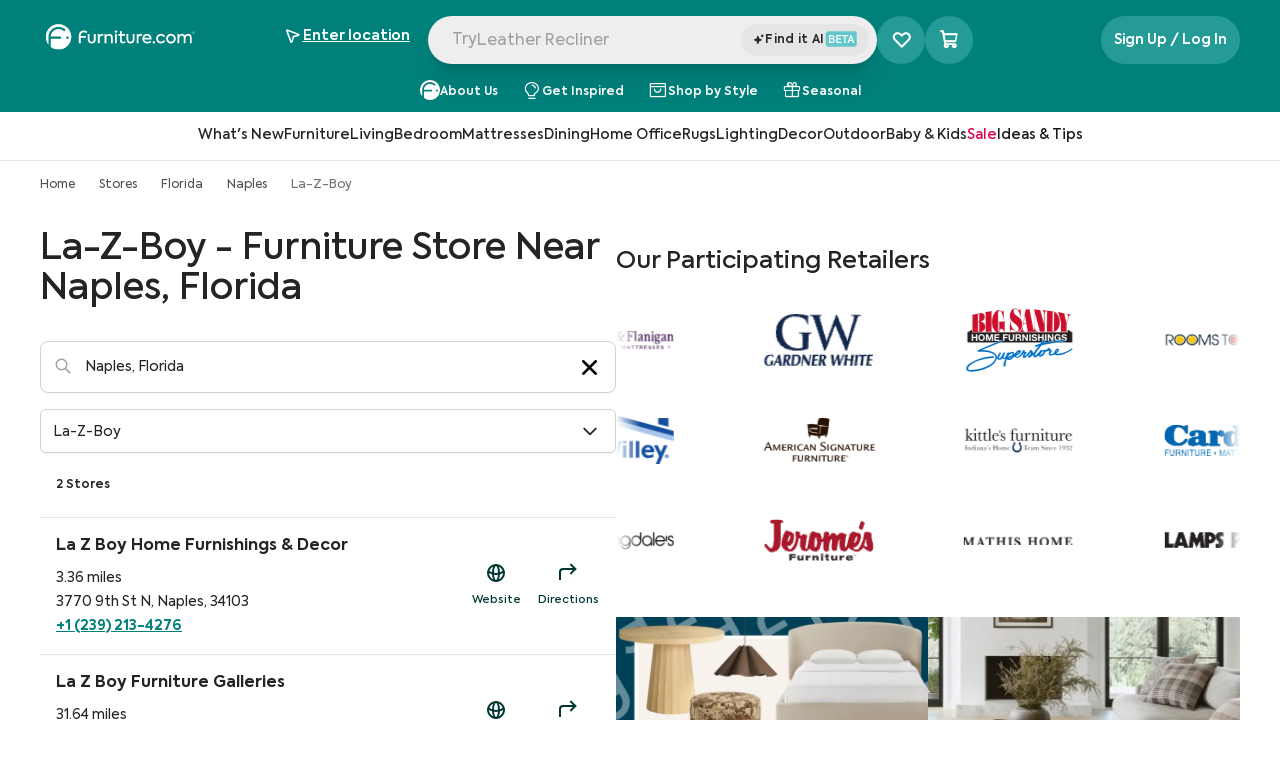

--- FILE ---
content_type: text/html; charset=utf-8
request_url: https://www.furniture.com/stores/florida/naples/la-z-boy
body_size: 59474
content:
<!DOCTYPE html><html lang="en"><head><meta charSet="utf-8"/><base href="https://www.furniture.com"/><link href="/logos/favicon-dark.png" media="(prefers-color-scheme: light)" rel="icon" type="image/png"/><link href="/logos/favicon-light.png" media="(prefers-color-scheme: dark)" rel="icon" type="image/png"/><meta content="yes" name="apple-mobile-web-app-capable"/><meta content="width=device-width, initial-scale=1, maximum-scale=1" name="viewport"/><meta content="enqsuOs8ZqNiNK4oH1v2B1tj9UVYV64TJ80G0PWEb5k" name="google-site-verification"/><meta content="98cfa09c99a84595f9500edd985704ea" name="p:domain_verify"/><title data-testid="meta-title">La-Z-Boy - Furniture Stores in Naples, Florida | Furniture.com</title><meta data-testid="meta-desc" name="description" content="La-Z-Boy - Furniture Store Near Naples, Florida"/><link data-testid="canonical-link" rel="canonical" href="https://www.furniture.com/stores/florida/naples/la-z-boy"/><meta data-testid="meta-robots" name="robots" content="all"/><meta name="next-head-count" content="12"/><link data-next-font="" rel="preconnect" href="/" crossorigin="anonymous"/><script id="gtm-head-script" data-nscript="beforeInteractive">(function(w,d,s,l,i){w[l]=w[l]||[];w[l].push({'gtm.start':new Date().getTime(),event:'gtm.js'});var f=d.getElementsByTagName(s)[0],j=d.createElement(s),dl=l!='dataLayer'?'&l='+l:'';j.async=true;j.src='https://www.googletagmanager.com/gtm.js?id='+i+dl;f.parentNode.insertBefore(j,f);})(window,document,'script','dataLayer','GTM-WW4PRV2');</script><link rel="preload" href="/_next/static/css/7a2140b9786c1503.css" as="style"/><link rel="stylesheet" href="/_next/static/css/7a2140b9786c1503.css" data-n-g=""/><noscript data-n-css=""></noscript><script defer="" nomodule="" src="/_next/static/chunks/polyfills-c67a75d1b6f99dc8.js"></script><script src="/_next/static/chunks/webpack-61d55063d42c1e48.js" defer=""></script><script src="/_next/static/chunks/framework-51db679fec3c45d5.js" defer=""></script><script src="/_next/static/chunks/main-688f0d5d1199e50a.js" defer=""></script><script src="/_next/static/chunks/pages/_app-58c80ce3a09bf524.js" defer=""></script><script src="/_next/static/chunks/2577-c4487e3ffe206c27.js" defer=""></script><script src="/_next/static/chunks/4743-13310c8bd4b21e40.js" defer=""></script><script src="/_next/static/chunks/pages/stores/%5Bstate%5D/%5Bcity%5D/%5Bbrand%5D-eb73d6d97d4a4485.js" defer=""></script><script src="/_next/static/prerelease-v1.60.03/_buildManifest.js" defer=""></script><script src="/_next/static/prerelease-v1.60.03/_ssgManifest.js" defer=""></script></head><body><iframe height="0" src="https://www.googletagmanager.com/ns.html?id=GTM-WW4PRV2" style="display:none;visibility:hidden" title="gtm" width="0"></iframe><div id="__next"><div class="flex flex-col sticky top-0 left-0 z-50 animated w-full xl:block bg-white" data-testid="navbarGlobal" id="navbar-global"><div class="sr-only" data-skip-link-wrapper="true" data-testid="skipLink"><a href="/stores/florida/naples/la-z-boy#main">Skip to Main Content</a></div><header class="relative flex xl:block w-full justify-between bg-cta-500 !border-none"><nav aria-label="Top" class="w-full xl:max-w-378 mx-auto z-52 flex relative px-10 flex-wrap"><div class="w-full h-15 pt-5 flex gap-4 items-center justify-between"><a aria-label="navigate to homepage" data-testid="navbarLogo" id="navbar-logo" href="/"><span class="h-8 hidden xl:block"><svg xmlns="http://www.w3.org/2000/svg" fill="none" viewBox="0 0 790 137" alt="Furniture.com homepage" class="w-40 h-6.5 text-white"><g fill="currentColor" clip-path="url(#FDCRegisteredLogo_svg__a)"><path d="M70.95.48C33.76.48 3.62 30.62 3.62 67.81c0 15.86 5.49 30.43 14.66 41.94V67.81c0-29.09 23.58-52.68 52.68-52.68 14.96 0 28.46 6.24 38.05 16.25l-8.06 8.15c-7.52-7.97-18.17-12.95-30-12.95-22.27 0-40.41 17.66-41.19 39.73h54.47v11.47h-54.5c0 12.17.01 32.39.02 43.27 11.39 8.82 25.68 14.08 41.2 14.08 37.19 0 67.33-30.14 67.33-67.33 0-37.17-30.15-67.32-67.33-67.32m47.27 78.22c-3.67 0-6.64-2.97-6.64-6.64s2.97-6.64 6.64-6.64 6.64 2.97 6.64 6.64-2.97 6.64-6.64 6.64M224.95 81.61V53.19h9.83v28.33c0 7.24 4.11 11.89 11.26 11.89 7.24 0 11.26-4.65 11.26-11.89V53.19h9.92v28.42c0 13.14-8.04 20.91-21.18 20.91-12.87.01-21.09-7.95-21.09-20.91M278.39 53.19h9.38v6.88c2.95-5.54 7.51-8.13 13.67-8.13 1.7 0 3.66.18 5.72.8l-.89 9.56a15.9 15.9 0 0 0-5.27-.89c-6.97 0-12.78 4.56-12.78 15.28v24.67h-9.83zM313.46 53.19h9.65v6.79c2.77-4.92 8.31-8.04 15.28-8.04 9.83 0 18.95 6.44 18.95 20.11v29.31h-9.92V74.82c0-9.03-4.83-13.76-11.53-13.76-7.42 0-12.6 5.72-12.6 13.94v26.37h-9.83zM366.9 40.14c0-3.75 2.95-6.52 6.79-6.52 3.66 0 6.52 2.77 6.52 6.52 0 3.84-2.86 6.7-6.52 6.7-3.84.01-6.79-2.85-6.79-6.7m1.7 61.22V53.19h9.83v48.17zM424.09 98.5c-3.58 2.68-8.58 4.02-13.32 4.02-10.64 0-15.82-6.17-15.82-17.88V61.59h-9.65v-8.4h9.74v-16.4h9.74v16.4h16.62v8.4h-16.62v23.23c0 5.81 2.06 8.68 7.42 8.68 3.13 0 5.9-1.16 8.49-2.68zM429.18 81.61V53.19h9.83v28.33c0 7.24 4.11 11.89 11.26 11.89 7.24 0 11.26-4.65 11.26-11.89V53.19h9.92v28.42c0 13.14-8.04 20.91-21.18 20.91-12.87.01-21.09-7.95-21.09-20.91M482.63 53.19h9.38v6.88c2.95-5.54 7.51-8.13 13.67-8.13 1.7 0 3.66.18 5.72.8l-.89 9.56a15.9 15.9 0 0 0-5.27-.89c-6.97 0-12.78 4.56-12.78 15.28v24.67h-9.83zM560.38 81.08h-37.63c1.34 6.88 6.08 12.6 16 12.6 5.54 0 12.07-2.14 16.36-5.18l4.11 7.24c-4.38 3.4-12.15 6.7-20.82 6.7-18.14 0-25.83-12.6-25.83-25.29 0-14.3 9.83-25.11 24.58-25.11 13.5 0 23.59 9.03 23.59 24.31 0 1.96-.18 3.39-.36 4.73m-37.63-8.05h28.06c-.8-7.69-6.43-12.51-13.67-12.51-7.5 0-12.96 5.09-14.39 12.51M567.44 96.54c0-3.49 2.77-6.17 6.35-6.17 3.4 0 6.17 2.68 6.17 6.17 0 3.58-2.77 6.26-6.17 6.26-3.58-.01-6.35-2.69-6.35-6.26M585.31 77.32c0-14.75 10.64-25.29 25.83-25.29 9.56 0 18.32 4.83 22.16 12.87l-8.13 4.56c-2.95-5-8.04-8.4-13.94-8.4-9.21 0-16 7.06-16 16.27 0 9.03 6.61 16.09 15.64 16.09 5.72 0 11.53-3.49 14.03-8.22l8.13 4.74c-3.93 7.51-12.6 12.51-22.25 12.51-14.92-.01-25.47-10.56-25.47-25.13M637.95 77.23c0-13.85 10.46-25.29 25.47-25.29s25.47 11.44 25.47 25.29c0 14.03-10.46 25.38-25.47 25.38-15.01.01-25.47-11.35-25.47-25.38m41.02 0c0-8.76-6.79-16.18-15.55-16.18s-15.55 7.42-15.55 16.18c0 8.94 6.79 16.18 15.55 16.18s15.55-7.24 15.55-16.18M773.62 72.59v28.78h-9.83V74.2c0-8.67-4.47-13.14-10.99-13.14-7.06 0-12.06 5.27-12.06 13.41v26.9h-9.83V74.38c0-8.4-4.29-13.32-11.08-13.32-6.97 0-12.15 5.18-12.15 13.59v26.72h-9.83V53.2h9.65v6.97c2.77-5 8.22-8.31 14.57-8.31 6.08.09 12.07 3.04 14.84 8.85 3.31-5.36 10.01-8.85 17.43-8.85 11.41-.01 19.28 7.77 19.28 20.73M215.06 73.08h-26.82v28.28h-10.12V59.24c0-14.24 11.4-25.05 25.7-25.05 6.84 0 14.13 2.81 18.89 6.03l-4.25 8.32c-3.71-2.67-8.4-4.82-14.94-4.82-8.83 0-15.27 6.99-15.27 16.12v3.76h26.82v9.48z"></path></g><path stroke="currentColor" stroke-linecap="round" stroke-linejoin="round" d="M782 51a6 6 0 1 0 0-12 6 6 0 0 0 0 12"></path><path stroke="currentColor" stroke-linecap="round" stroke-linejoin="round" d="M780.5 45.5h2a1.502 1.502 0 0 0 1.061-2.56 1.5 1.5 0 0 0-1.061-.44h-2v5M782.661 45.491 784 47.5"></path><defs><clipPath id="FDCRegisteredLogo_svg__a"><path fill="currentColor" d="M3 0h771v136H3z"></path></clipPath></defs></svg></span></a><div class="flex w-full min-w-0 justify-center gap-2"><div class="flex w-full max-w-150 relative gap-2"><div class="flex justify-between relative xl:block w-full h-12 rounded-full bg-gray-150 shadow-xl"><button class="flex w-full group gap-2 h-10 items-center pl-1.5 pr-2 text-gray-500 lg:flex" data-testid="navbarSearchBar" id="navbar-search"><div class="font-normal leading-12 text-left rounded-full relative w-full cursor-text h-11 truncate top-0.75 pl-2 text-gray-500" data-testid="navbarSearchInput" id="navbar-search-text" tabindex="-1"></div></button><input aria-label="Search Products" autoComplete="off" class="xl:hidden block absolute bg-transparent top-1.5 w-full h-full" data-testid="hidden-search-input" name="search" type="text"/><div class="flex items-center justify-center py-2 bg-gray-200 rounded-full w-32 relative h-8 bottom-8 left-[calc(100%-8.5rem)] cursor-pointer"><div class="flex items-center content-center gap-0.5"><svg xmlns="http://www.w3.org/2000/svg" fill="none" viewBox="0 0 14 14" class="w-3 h-3 relative bottom-0.25"><path fill="#242424" stroke="#242424" d="M5.705 3.572a.1.1 0 0 1 .044.007l.044.023q.044.031.068.095h.001l.97 2.816.076.221.219.084 2.662 1.018q.023.01.044.026l.04.044a.24.24 0 0 1 .026.2l-.027.06a.2.2 0 0 1-.08.068L7.126 9.257l-.218.084-.076.22-.97 2.814a.2.2 0 0 1-.028.054l-.041.04a.142.142 0 0 1-.132.023l-.044-.023a.2.2 0 0 1-.04-.04l-.031-.057-.969-2.814-.076-.22-.218-.083-2.665-1.02a.2.2 0 0 1-.04-.025l-.04-.044a.24.24 0 0 1-.028-.2l.028-.06a.2.2 0 0 1 .083-.07l2.665-1.022.219-.083.075-.22.966-2.81a.2.2 0 0 1 .03-.058l.041-.04a.2.2 0 0 1 .044-.024zM11.051 2.722l.076.22.218.083.873.334-.873.336-.218.083-.076.221-.288.836-.288-.837-.075-.22-.219-.085-.873-.334.875-.335.218-.084.076-.22.286-.834z"></path></svg><span class="font-semibold tracking-tracking-0.022 text-xs"><div class="flex gap-1"><span>Find it AI</span><svg xmlns="http://www.w3.org/2000/svg" fill="none" viewBox="0 0 33 16" class="relative bottom-px inline w-8 h-4"><rect width="32" height="16" x="0.766" fill="#65C7CB" rx="3.004"></rect><path fill="#fff" d="M8.55 7.596c1.036.273 1.526 1.156 1.526 2.082 0 1.188-.883 2.322-2.518 2.322H4.124V3.944h3.281c1.505 0 2.246 1.025 2.246 2.006 0 .72-.425 1.395-1.101 1.646M7.22 5.09H5.367V7.17h1.81c.806 0 1.199-.556 1.199-1.08 0-.512-.404-1.002-1.156-1.002m.12 5.766c.938 0 1.428-.643 1.428-1.275 0-.643-.458-1.297-1.46-1.297H5.366v2.572zM11.567 12V3.944h5.145v1.188H12.82v2.192h3.608v1.188H12.82v2.3h3.903V12zm8.319-6.835H17.53v-1.22h5.985v1.22H21.16V12h-1.275zM28.92 12l-.764-1.984h-2.965L24.43 12h-1.351l3.204-8.056h.818L30.272 12zm-2.235-6.06-1.09 2.92h2.18z"></path></svg></div></span></div></div></div></div><div class="hidden xl:block self-center"><div aria-label="Favorite products selector" class="xl:bg-lightTeal xl:hover:bg-cta-600 h-6 w-6 xl:h-12 xl:w-12 rounded-full cursor-pointer transition-all xl:relative flex items-center md:justify-center left-2 xl:left-0" data-testid="favoriteProductsSelector"><i class="ph-heart-straight absolute text-2xl xl:text-xl !font-extrabold text-white ph"></i><i class="ph-heart-straight absolute text-2xl xl:text-xl !font-extrabold text-white ph-fill opacity-0"></i><i class="ph-star-four ph-fill absolute opacity-0 text-[0.4rem] font-extrabold text-white left-0 top-5.5"></i><i class="ph-star-four ph-fill absolute opacity-0 text-[0.4rem] font-extrabold text-white left-[-8px] top-3"></i><i class="ph-star-four ph-fill absolute opacity-0 text-[0.4rem] font-extrabold text-white left-5.5 top-2"></i></div></div></div><div class="hidden xl:block"><div class="relative flex flex-row justify-end items-center z-10 z-50 text-right" data-testid="geolocation-infobar"><div class="flex items-center justify-center bg-transparent bg-cream h-10 xl:bg-transparent xl:h-full w-full xl:w-40.5 relative z-50" data-testid="zipBarLink" data-tooltip-place="top-end"><div class="text-center"><div class="xl:mt-0.5 text-sm leading-5 cursor-pointer text-gray-800" data-testid="zipBarText" id="zipbar-text" role="search"><div class="flex items-center text-white justify-center xl:justify-normal xl:gap-2 xl:hover:bg-darkTeal xl:rounded-xl xl:py-2 xl:transition-all"><div class="flex items-center w-4 h-5 mr-2 xl:mr-1 text-cta-500" id="zipbar-icon"><div class="flex justify-center items-center"><i class="ph ph-navigation-arrow text-black xl:text-white text-base !font-semibold"></i></div></div><div class="xl:flex xl:flex-col xl:items-start"><span class="underline font-semibold text-black xl:text-white lg:text-sm xl:w-max" data-testid="zipEnter">Enter location</span></div></div></div></div></div></div></div><div class="hidden self-center pl-32 xl:flex gap-2"></div></div><div class="flex w-full gap-4 justify-center text-white pt-4 pb-2"><a class="flex gap-1 whitespace-nowrap lg:whitespace-normal hover:xl:bg-cta-600 xl:px-3 xl:rounded-full xl:transition-all items-center" href="https://www.furniture.com/about-us"><svg xmlns="http://www.w3.org/2000/svg" viewBox="0 0 40 40" class="fill-white h-5"><path fill-rule="evenodd" d="M34.041 23.234a1.972 1.972 0 1 1 0-3.944 1.972 1.972 0 0 1 0 3.944M20 0C8.954 0 0 8.954 0 20c0 4.71 1.63 9.04 4.354 12.457V20c0-8.641 7.004-15.647 15.646-15.647 4.444 0 8.455 1.853 11.303 4.828l-2.393 2.422A12.2 12.2 0 0 0 20 7.756c-6.614 0-12.002 5.245-12.235 11.802h16.178v3.408H7.757l.005 12.852A19.9 19.9 0 0 0 20 40c11.046 0 20-8.954 20-20S31.046 0 20 0" clip-rule="evenodd"></path></svg><span class="pt-1 font-semibold text-xs text-center text-white">About Us</span></a><a class="flex gap-1 whitespace-nowrap lg:whitespace-normal hover:xl:bg-cta-600 xl:px-3 xl:rounded-full xl:transition-all items-center" href="https://www.furniture.com/inspiration"><i class="ph ph-lightbulb text-xl text-white"></i><span class="pt-1 font-semibold text-xs text-center text-white">Get Inspired</span></a><a class="flex gap-1 whitespace-nowrap lg:whitespace-normal hover:xl:bg-cta-600 xl:px-3 xl:rounded-full xl:transition-all items-center" href="https://www.furniture.com/shop-by-style"><i class="ph ph-shopping-bag-open text-xl text-white"></i><span class="pt-1 font-semibold text-xs text-center text-white">Shop by Style</span></a><a class="flex gap-1 whitespace-nowrap lg:whitespace-normal hover:xl:bg-cta-600 xl:px-3 xl:rounded-full xl:transition-all items-center" href="https://www.furniture.com/holidays"><i class="ph ph-gift text-xl text-white"></i><span class="pt-1 font-semibold text-xs text-center text-white">Seasonal</span></a></div></nav></header></div><div class="headroom flex sticky z-30 justify-center items-center content-center w-full"><div class="sr-only">Navigation Bar</div><div class="z-30 hidden xl:block xl:w-full xl:left-0 xl:relative bg-transparent top-0 bottom-0 basis-full border-b border-gray-200 p-2 bg-white transition-all ease-linear duration-200" data-testid="level-0-wrapper"><ul class="flex flex-row gap-8 justify-center content-center bg-transparent h-8 transition-all ease-linear duration-200"><li class="flex group border-b-2 border-transparent hover:border-black transition-border delay-100 duration-300" data-testid="l0_HeaderLink-0"><button class="pl-0 z-30 flex items-center transition ease-in-out text-sm text-gray-800 leading-5 font-medium whitespace-nowrap cursor-pointer" data-testid="l0_categoryHeader-1" id="navbar-l0-button"><span class="flex-1 text-left">What&#x27;s New</span><span class="sr-only">Open subcategories for What&#x27;s New</span></button></li><li class="flex group border-b-2 border-transparent hover:border-black transition-border delay-100 duration-300" data-testid="l0_HeaderLink-1"><button class="pl-0 z-30 flex items-center transition ease-in-out text-sm text-gray-800 leading-5 font-medium whitespace-nowrap cursor-pointer" data-testid="l0_categoryHeader-2" id="navbar-l0-button"><span class="flex-1 text-left">Furniture</span><span class="sr-only">Open subcategories for Furniture</span></button></li><li class="flex group border-b-2 border-transparent hover:border-black transition-border delay-100 duration-300" data-testid="l0_HeaderLink-2"><button class="pl-0 z-30 flex items-center transition ease-in-out text-sm text-gray-800 leading-5 font-medium whitespace-nowrap cursor-pointer" data-testid="l0_categoryHeader-3" id="navbar-l0-button"><span class="flex-1 text-left">Living</span><span class="sr-only">Open subcategories for Living</span></button></li><li class="flex group border-b-2 border-transparent hover:border-black transition-border delay-100 duration-300" data-testid="l0_HeaderLink-3"><button class="pl-0 z-30 flex items-center transition ease-in-out text-sm text-gray-800 leading-5 font-medium whitespace-nowrap cursor-pointer" data-testid="l0_categoryHeader-4" id="navbar-l0-button"><span class="flex-1 text-left">Bedroom</span><span class="sr-only">Open subcategories for Bedroom</span></button></li><li class="flex group border-b-2 border-transparent hover:border-black transition-border delay-100 duration-300" data-testid="l0_HeaderLink-4"><button class="pl-0 z-30 flex items-center transition ease-in-out text-sm text-gray-800 leading-5 font-medium whitespace-nowrap cursor-pointer" data-testid="l0_categoryHeader-5" id="navbar-l0-button"><span class="flex-1 text-left">Mattresses</span><span class="sr-only">Open subcategories for Mattresses</span></button></li><li class="flex group border-b-2 border-transparent hover:border-black transition-border delay-100 duration-300" data-testid="l0_HeaderLink-5"><button class="pl-0 z-30 flex items-center transition ease-in-out text-sm text-gray-800 leading-5 font-medium whitespace-nowrap cursor-pointer" data-testid="l0_categoryHeader-6" id="navbar-l0-button"><span class="flex-1 text-left">Dining</span><span class="sr-only">Open subcategories for Dining</span></button></li><li class="flex group border-b-2 border-transparent hover:border-black transition-border delay-100 duration-300" data-testid="l0_HeaderLink-6"><button class="pl-0 z-30 flex items-center transition ease-in-out text-sm text-gray-800 leading-5 font-medium whitespace-nowrap cursor-pointer" data-testid="l0_categoryHeader-7" id="navbar-l0-button"><span class="flex-1 text-left">Home Office</span><span class="sr-only">Open subcategories for Home Office</span></button></li><li class="flex group border-b-2 border-transparent hover:border-black transition-border delay-100 duration-300" data-testid="l0_HeaderLink-7"><button class="pl-0 z-30 flex items-center transition ease-in-out text-sm text-gray-800 leading-5 font-medium whitespace-nowrap cursor-pointer" data-testid="l0_categoryHeader-8" id="navbar-l0-button"><span class="flex-1 text-left">Rugs</span><span class="sr-only">Open subcategories for Rugs</span></button></li><li class="flex group border-b-2 border-transparent hover:border-black transition-border delay-100 duration-300" data-testid="l0_HeaderLink-8"><button class="pl-0 z-30 flex items-center transition ease-in-out text-sm text-gray-800 leading-5 font-medium whitespace-nowrap cursor-pointer" data-testid="l0_categoryHeader-9" id="navbar-l0-button"><span class="flex-1 text-left">Lighting</span><span class="sr-only">Open subcategories for Lighting</span></button></li><li class="flex group border-b-2 border-transparent hover:border-black transition-border delay-100 duration-300" data-testid="l0_HeaderLink-9"><button class="pl-0 z-30 flex items-center transition ease-in-out text-sm text-gray-800 leading-5 font-medium whitespace-nowrap cursor-pointer" data-testid="l0_categoryHeader-10" id="navbar-l0-button"><span class="flex-1 text-left">Decor</span><span class="sr-only">Open subcategories for Decor</span></button></li><li class="flex group border-b-2 border-transparent hover:border-black transition-border delay-100 duration-300" data-testid="l0_HeaderLink-10"><button class="pl-0 z-30 flex items-center transition ease-in-out text-sm text-gray-800 leading-5 font-medium whitespace-nowrap cursor-pointer" data-testid="l0_categoryHeader-11" id="navbar-l0-button"><span class="flex-1 text-left">Outdoor</span><span class="sr-only">Open subcategories for Outdoor</span></button></li><li class="flex group border-b-2 border-transparent hover:border-black transition-border delay-100 duration-300" data-testid="l0_HeaderLink-11"><button class="pl-0 z-30 flex items-center transition ease-in-out text-sm text-gray-800 leading-5 font-medium whitespace-nowrap cursor-pointer" data-testid="l0_categoryHeader-12" id="navbar-l0-button"><span class="flex-1 text-left">Baby &amp; Kids</span><span class="sr-only">Open subcategories for Baby &amp; Kids</span></button></li><li class="flex group border-b-2 border-transparent hover:border-black transition-border delay-100 duration-300" data-testid="l0_HeaderLink-12"><button class="pl-0 z-30 flex items-center transition ease-in-out text-sm text-gray-800 leading-5 font-medium whitespace-nowrap cursor-pointer" data-testid="l0_categoryHeader-13" id="navbar-l0-button-colored" style="color:rgba(224, 1, 77, 1)"><span class="flex-1 text-left">Sale</span><span class="sr-only">Open subcategories for Sale</span></button></li><li class="flex group border-b-2 border-transparent hover:border-black transition-border delay-100 duration-300" data-testid="l0_HeaderLink-13"><button class="pl-0 z-30 flex items-center transition ease-in-out text-sm text-gray-800 leading-5 font-medium whitespace-nowrap cursor-pointer" data-testid="l0_categoryHeader-14" id="navbar-l0-button-colored" style="color:rgba(22, 22, 22, 1)"><span class="flex-1 text-left">Ideas &amp; Tips</span><span class="sr-only">Open subcategories for Ideas &amp; Tips</span></button></li></ul></div></div><div aria-pressed="false" class="inset-0 bg-black bg-opacity-20 fixed w-[100vw] z-0 opacity-0 hidden" data-testid="navbarSearchBlock" role="button" tabindex="0"><div><div class="bg-white"><div class="px-4 sm:px-6 xl:px-10 max-w-378 mx-auto"><div class="flex transition-all duration-700 delay-400 z-30 items-center justify-between gap-2"><div class="xl:basis-[30%] xl:block hidden"><a aria-label="navigate to homepage" class="hidden md:block" data-testid="navbarLogo" href="/"><span class="FDCLogo w-47 h-8 block svg-wrap"><svg xmlns="http://www.w3.org/2000/svg" fill="none" viewBox="0 0 790 137" alt="Furniture.com homepage" class="w-40 h-6.5 text-black"><g fill="currentColor" clip-path="url(#FDCRegisteredLogo_svg__a)"><path d="M70.95.48C33.76.48 3.62 30.62 3.62 67.81c0 15.86 5.49 30.43 14.66 41.94V67.81c0-29.09 23.58-52.68 52.68-52.68 14.96 0 28.46 6.24 38.05 16.25l-8.06 8.15c-7.52-7.97-18.17-12.95-30-12.95-22.27 0-40.41 17.66-41.19 39.73h54.47v11.47h-54.5c0 12.17.01 32.39.02 43.27 11.39 8.82 25.68 14.08 41.2 14.08 37.19 0 67.33-30.14 67.33-67.33 0-37.17-30.15-67.32-67.33-67.32m47.27 78.22c-3.67 0-6.64-2.97-6.64-6.64s2.97-6.64 6.64-6.64 6.64 2.97 6.64 6.64-2.97 6.64-6.64 6.64M224.95 81.61V53.19h9.83v28.33c0 7.24 4.11 11.89 11.26 11.89 7.24 0 11.26-4.65 11.26-11.89V53.19h9.92v28.42c0 13.14-8.04 20.91-21.18 20.91-12.87.01-21.09-7.95-21.09-20.91M278.39 53.19h9.38v6.88c2.95-5.54 7.51-8.13 13.67-8.13 1.7 0 3.66.18 5.72.8l-.89 9.56a15.9 15.9 0 0 0-5.27-.89c-6.97 0-12.78 4.56-12.78 15.28v24.67h-9.83zM313.46 53.19h9.65v6.79c2.77-4.92 8.31-8.04 15.28-8.04 9.83 0 18.95 6.44 18.95 20.11v29.31h-9.92V74.82c0-9.03-4.83-13.76-11.53-13.76-7.42 0-12.6 5.72-12.6 13.94v26.37h-9.83zM366.9 40.14c0-3.75 2.95-6.52 6.79-6.52 3.66 0 6.52 2.77 6.52 6.52 0 3.84-2.86 6.7-6.52 6.7-3.84.01-6.79-2.85-6.79-6.7m1.7 61.22V53.19h9.83v48.17zM424.09 98.5c-3.58 2.68-8.58 4.02-13.32 4.02-10.64 0-15.82-6.17-15.82-17.88V61.59h-9.65v-8.4h9.74v-16.4h9.74v16.4h16.62v8.4h-16.62v23.23c0 5.81 2.06 8.68 7.42 8.68 3.13 0 5.9-1.16 8.49-2.68zM429.18 81.61V53.19h9.83v28.33c0 7.24 4.11 11.89 11.26 11.89 7.24 0 11.26-4.65 11.26-11.89V53.19h9.92v28.42c0 13.14-8.04 20.91-21.18 20.91-12.87.01-21.09-7.95-21.09-20.91M482.63 53.19h9.38v6.88c2.95-5.54 7.51-8.13 13.67-8.13 1.7 0 3.66.18 5.72.8l-.89 9.56a15.9 15.9 0 0 0-5.27-.89c-6.97 0-12.78 4.56-12.78 15.28v24.67h-9.83zM560.38 81.08h-37.63c1.34 6.88 6.08 12.6 16 12.6 5.54 0 12.07-2.14 16.36-5.18l4.11 7.24c-4.38 3.4-12.15 6.7-20.82 6.7-18.14 0-25.83-12.6-25.83-25.29 0-14.3 9.83-25.11 24.58-25.11 13.5 0 23.59 9.03 23.59 24.31 0 1.96-.18 3.39-.36 4.73m-37.63-8.05h28.06c-.8-7.69-6.43-12.51-13.67-12.51-7.5 0-12.96 5.09-14.39 12.51M567.44 96.54c0-3.49 2.77-6.17 6.35-6.17 3.4 0 6.17 2.68 6.17 6.17 0 3.58-2.77 6.26-6.17 6.26-3.58-.01-6.35-2.69-6.35-6.26M585.31 77.32c0-14.75 10.64-25.29 25.83-25.29 9.56 0 18.32 4.83 22.16 12.87l-8.13 4.56c-2.95-5-8.04-8.4-13.94-8.4-9.21 0-16 7.06-16 16.27 0 9.03 6.61 16.09 15.64 16.09 5.72 0 11.53-3.49 14.03-8.22l8.13 4.74c-3.93 7.51-12.6 12.51-22.25 12.51-14.92-.01-25.47-10.56-25.47-25.13M637.95 77.23c0-13.85 10.46-25.29 25.47-25.29s25.47 11.44 25.47 25.29c0 14.03-10.46 25.38-25.47 25.38-15.01.01-25.47-11.35-25.47-25.38m41.02 0c0-8.76-6.79-16.18-15.55-16.18s-15.55 7.42-15.55 16.18c0 8.94 6.79 16.18 15.55 16.18s15.55-7.24 15.55-16.18M773.62 72.59v28.78h-9.83V74.2c0-8.67-4.47-13.14-10.99-13.14-7.06 0-12.06 5.27-12.06 13.41v26.9h-9.83V74.38c0-8.4-4.29-13.32-11.08-13.32-6.97 0-12.15 5.18-12.15 13.59v26.72h-9.83V53.2h9.65v6.97c2.77-5 8.22-8.31 14.57-8.31 6.08.09 12.07 3.04 14.84 8.85 3.31-5.36 10.01-8.85 17.43-8.85 11.41-.01 19.28 7.77 19.28 20.73M215.06 73.08h-26.82v28.28h-10.12V59.24c0-14.24 11.4-25.05 25.7-25.05 6.84 0 14.13 2.81 18.89 6.03l-4.25 8.32c-3.71-2.67-8.4-4.82-14.94-4.82-8.83 0-15.27 6.99-15.27 16.12v3.76h26.82v9.48z"></path></g><path stroke="currentColor" stroke-linecap="round" stroke-linejoin="round" d="M782 51a6 6 0 1 0 0-12 6 6 0 0 0 0 12"></path><path stroke="currentColor" stroke-linecap="round" stroke-linejoin="round" d="M780.5 45.5h2a1.502 1.502 0 0 0 1.061-2.56 1.5 1.5 0 0 0-1.061-.44h-2v5M782.661 45.491 784 47.5"></path><defs><clipPath id="FDCRegisteredLogo_svg__a"><path fill="currentColor" d="M3 0h771v136H3z"></path></clipPath></defs></svg></span></a></div><div class="flex py-3 xl:py-2 xl:basis-[40%] grow-1 flex-1 justify-center"><div class="relative w-full xl:w-120"><form role="search"><input aria-label="Search" autoCapitalize="off" autoComplete="off" autoCorrect="off" class="w-full pl-11 placeholder-gray-400 text-gray-800 font-normal leading-5 rounded-full border-transparent outline-0 focus:outline-none focus:border-transparent focus:ring-0 bg-gray-150 h-11 pr-10 text-base" data-testid="searchbar" enterKeyHint="search" id="searchBar" name="search" spellcheck="false" tabindex="0" type="text" value=""/></form><span class="absolute h-7 w-7 left-1.5 top-1.5 rounded-full pointer-events-none"><span aria-hidden="true" class="w-8 h-8 font-bold text-white"><svg xmlns="http://www.w3.org/2000/svg" fill="none" viewBox="0 0 28 28" alt="search icon" class="w-8 h-8 font-bold text-white"><rect width="28" height="28" fill="#00807A" rx="14"></rect><path fill="#161616" d="M20.96 13.98a6.93 6.93 0 0 0-2.044-4.935A6.93 6.93 0 0 0 13.98 7a6.93 6.93 0 0 0-4.935 2.045A6.93 6.93 0 0 0 7 13.98c0 1.865.726 3.618 2.045 4.936a6.94 6.94 0 0 0 4.935 2.045 6.93 6.93 0 0 0 4.588-1.721l5.29 4.872.642-.696-5.261-4.846a6.93 6.93 0 0 0 1.723-4.59zm-6.98 6.034a6 6 0 0 1-4.267-1.767 6 6 0 0 1-1.767-4.267c0-1.61.627-3.126 1.767-4.266a6 6 0 0 1 4.268-1.767c1.611 0 3.126.627 4.266 1.767a6 6 0 0 1 1.768 4.266c0 1.611-.627 3.127-1.768 4.267a6 6 0 0 1-4.267 1.767"></path><path stroke="#fff" stroke-linecap="square" stroke-miterlimit="10" stroke-width="1.7" d="m18.93 18.935 4.895 4.508m-3.342-9.463a6.49 6.49 0 0 1-1.906 4.601 6.49 6.49 0 0 1-4.601 1.906 6.49 6.49 0 0 1-4.602-1.906A6.49 6.49 0 0 1 7.47 13.98c0-1.798.728-3.424 1.905-4.602a6.49 6.49 0 0 1 4.602-1.905c1.797 0 3.423.728 4.601 1.905a6.49 6.49 0 0 1 1.906 4.602Z"></path></svg></span></span></div></div><div class="md:flex-1 text-right xl:basis-[30%]" data-testid="close-search"><span class="cursor-pointer">Close</span></div></div></div></div></div><div class="w-full transition-all duration-500 ease-in overflow-y-auto z-0 opacity-0 invisible"><div class="w-full pt-3 bg-white pb-0 xl:pb-8"><div class="px-4 sm:px-6 xl:px-10 mx-auto overflow-auto max-w-378 xl:h-auto xl:overflow-visible h-[calc(100vh-64px)]"><div class="flex flex-col gap-10 pb-0 xl:pb-8 items-start xl:items-center"></div></div></div></div></div><nav class="sr-only"><ul><li><a href="/whats-new">What&#x27;s New</a></li><li><a href="/new-arrivals/na">New By Category</a></li><li><a href="/new-arrivals/furniture/nf">New Furniture</a></li><li><a href="/new-arrivals/living-room/nlr">New Living Room Furniture</a></li><li><a href="/new-arrivals/bedroom/nbr">New Bedroom Furniture</a></li><li><a href="/new-arrivals/dining-room/ndr">New Dining Room Furniture</a></li><li><a href="/new-arrivals/office/nof">New Home Office Furniture</a></li><li><a href="/new-arrivals/outdoor/nod">New Outdoor</a></li><li><a href="/new-arrivals/rugs/nrug">New Rugs</a></li><li><a href="/new-arrivals/decor/ndec">New Home Accents</a></li><li><a href="/new-arrivals/lighting/nltg">New Lighting</a></li><li><a href="/new-arrivals/baby-kids/nbk">New Baby &amp; Kids</a></li><li><a href="/inspiration">New Design Inspiration</a></li><li><a href="/inspiration/winter-trends-interior-design-2024-2025">Cozy Up in Style: 3 Interior Design Trends to Embrace This Winter</a></li><li><a href="/inspiration/cozy-furniture-decor-for-winter">30 Cozy Pieces to Keep You Warm All Winter</a></li><li><a href="/inspiration/15-cozy-bedding-ideas-for-fall">15 Cozy Comforters and Sheet Sets for Cooler Weather</a></li><li><a href="/holidays">Holiday Shopping Guide</a></li><li><a href="/new-arrivals/na">All New Arrivals</a></li><li><a href="/furniture/furn">Furniture</a></li><li><a href="/rooms/living-room/lr">Living Room</a></li><li><a href="/furniture/sofas-sectionals/sectionals/sec">Sectionals</a></li><li><a href="/furniture/sets/living-room-furniture-sets/lrset">Living Room Furniture Sets</a></li><li><a href="/furniture/sofas-sectionals/sofas-couches/sof">Sofas &amp; Couches</a></li><li><a href="/furniture/tables-desks/coffee-tables/cftbl">Coffee Tables</a></li><li><a href="/furniture/sofas-sectionals/loveseats/lv">Loveseats</a></li><li><a href="/furniture/storage/home-entertainment-tv-stands/tv">TV Stands</a></li><li><a href="/furniture/chairs/recliners/rec">Recliners</a></li><li><a href="/furniture/tables-desks/end-tables-side-tables/sdtbl">End &amp; Side Tables</a></li><li><a href="/furniture/chairs/accent-chairs/accch">Accent Chairs</a></li><li><a href="/furniture/tables-desks/console-sofa-tables/softbl">Console &amp; Sofa Tables</a></li><li><a href="/furniture/sofas-sectionals/chaises-settees/chse">Chaises &amp; Settees</a></li><li><a href="/decor/ottomans-poufs/ottpuf">Ottomans &amp; Poufs</a></li><li><a href="/rooms/bedroom/br">Bedroom</a></li><li><a href="/furniture/sets/bedroom-furniture-sets/brset">Bedroom Furniture Sets</a></li><li><a href="/furniture/storage/dressers/drs">Dressers</a></li><li><a href="/furniture/beds-headboards/beds/bed">Beds</a></li><li><a href="/furniture/storage/nightstands/nts">Nightstands</a></li><li><a href="/furniture/beds-headboards/headboards/hdb">Headboards</a></li><li><a href="/furniture/storage/armoires-chests/cst">Armoires &amp; Chests</a></li><li><a href="/furniture/beds-headboards/bedframes/bedfrm">Bed Frames</a></li><li><a href="/furniture/storage/storage-benches/stgbn">Storage Benches</a></li><li><a href="/furniture/mattresses-box-springs/mtbx">Mattresses &amp; Box Springs</a></li><li><a href="/furniture/storage/vanities/van">Makeup Vanities</a></li><li><a href="/furniture/beds-headboards/beds/bed">Beds by Size</a></li><li><a href="/rooms/kitchen-dining-room/dr">Dining &amp; Kitchen</a></li><li><a href="/furniture/tables-desks/dining-tables/drtbl">Dining Tables</a></li><li><a href="/furniture/storage/sideboards-buffets-cabinets/cab">Sideboards, Buffets &amp; Cabinets</a></li><li><a href="/furniture/chairs/dining-chairs/drch">Dining Chairs</a></li><li><a href="/furniture/tables-desks/kitchen-islands/kich">Kitchen Islands &amp; Carts</a></li><li><a href="/furniture/benches-barstools/dining-benches/drben">Dining Benches</a></li><li><a href="/furniture/benches-barstools/barstools/bar">Barstools</a></li><li><a href="/furniture/sets/dining-room-furniture-sets/drset">Dining Room Furniture Sets</a></li><li><a href="/furniture/tables-desks/bar-carts/barcb">Bars &amp; Bar Carts</a></li><li><a href="/rooms/home-office/of">Home Office</a></li><li><a href="/furniture/tables-desks/desks/dsk">Desks</a></li><li><a href="/furniture/chairs/desk-chairs/dskch">Desk Chairs</a></li><li><a href="/furniture/storage/bookcases-shelves/bc">Bookcases &amp; Shelves</a></li><li><a href="/furniture/chairs/accent-chairs/accch">Accent Chairs</a></li><li><a href="/furniture/sets/office-furniture-sets/offset">Office Furniture Sets</a></li><li><a href="/furniture/storage/filing-office-cabinets/offcab">Filing &amp; Office Cabinets</a></li><li><a href="/rooms/baby-kids-room/kd">Baby &amp; Kids</a></li><li><a href="/furniture/sets/kids-bedroom-sets/kdset">Kids Bedroom Sets</a></li><li><a href="/furniture/kids-beds-headboards/kdbh">Kids Beds &amp; Headboards</a></li><li><a href="/furniture/kids-storage/kids-dressers/dsr">Kids Dressers</a></li><li><a href="/furniture/kids-beds-headboards/kids-beds/toddler-beds/kdbed04">Toddler Beds</a></li><li><a href="/furniture/kids-storage/kids-chests/kdchst">Kids Chests</a></li><li><a href="/furniture/nursery/cribs/cb">Cribs</a></li><li><a href="/furniture/kids-storage/kids-nightstands/kdnts">Kids Nightstands</a></li><li><a href="/furniture/nursery/nursery-chairs/bbych">Nursery Chairs</a></li><li><a href="/furniture/nursery/changing-tables/ctbl">Changing Tables</a></li><li><a href="/furniture/kids-tables-desks/kids-desks/kddsk">Kids Desks</a></li><li><a href="/furniture/kids-chairs/kids-desk-chairs/kddskch">Kids Desk Chairs</a></li><li><a href="/rooms/bathroom/ba">Bathroom</a></li><li><a href="/furniture/sets/set">Furniture Sets</a></li><li><a href="/furniture/sets/bedroom-furniture-sets/brset">Bedroom Sets</a></li><li><a href="/furniture/sets/dining-room-furniture-sets/drset">Dining Room Sets</a></li><li><a href="/furniture/sets/living-room-furniture-sets/lrset">Living Room Furniture Sets</a></li><li><a href="/furniture/sets/office-furniture-sets/offset">Office Sets</a></li><li><a href="/furniture/tables-desks/table-sets/tblset">Table Sets</a></li><li><a href="/furniture/sets/outdoor-dining-sets/oddrset">Outdoor Dining Sets</a></li><li><a href="/furniture/sets/kids-bedroom-sets/kdset">Kids Bedroom Sets</a></li><li><a href="/furniture/sets/outdoor-seating-sets/odstset">Outdoor Seating Sets</a></li><li><a href="/furniture/kids-tables-desks/kids-table-sets/kdtblset">Kids Table Sets</a></li><li><a href="/furniture/sets/outdoor-fire-pit-seating-sets/odfirset">Outdoor Fire Pit Seating Sets</a></li><li><a href="/furniture/storage/stg">Storage</a></li><li><a href="/furniture/storage/dressers/drs">Dressers</a></li><li><a href="/furniture/storage/sideboards-buffets-cabinets/cab">Sideboards, Buffets, Cabinets &amp; Credenzas</a></li><li><a href="/furniture/storage/armoires-chests/cst">Armoires &amp; Chests</a></li><li><a href="/furniture/storage/bookcases-shelves/bc">Bookcases &amp; Shelves</a></li><li><a href="/furniture/storage/nightstands/nts">Nightstands &amp; Bedside Tables</a></li><li><a href="/furniture/storage/home-entertainment-tv-stands/tv">Entertainment Centers &amp; TV Stands</a></li><li><a href="/furniture/storage/filing-office-cabinets/offcab">Filing &amp; Office Cabinets</a></li><li><a href="/furniture/storage/vanities/van">Makeup Vanities</a></li><li><a href="/furniture/storage/storage-benches/stgbn">Storage Benches</a></li><li><a href="/furniture/storage/bathroom-vanities/batvan">Bathroom Vanities</a></li><li><a href="/decor/organization/shelving/shv">Shelving</a></li><li><a href="/decor/organization/storage-bins/stgb">Storage Bins</a></li><li><a href="/sale/furniture">Sale Furniture</a></li><li><a href="/sale/furniture/living-room/sofas-sectionals">Sale Sofas &amp; Sectionals</a></li><li><a href="/sale/furniture/living-room/chairs">Sale Living Room Chairs</a></li><li><a href="/sale/furniture/living-room/tables">Sale Living Room Tables</a></li><li><a href="/sale/furniture/living-room/tv-stands">Sale Home Entertainment &amp; TV Stands</a></li><li><a href="/sale/furniture/bedroom">Sale Bedroom Furniture</a></li><li><a href="/sale/furniture/mattresses">Sale Mattresses &amp; Box Springs</a></li><li><a href="/sale/furniture/dining-room">Sale Dining Room Furniture</a></li><li><a href="/sale/furniture/storage">Sale Storage Furniture</a></li><li><a href="/sale/baby-kids/kids-furniture">Sale Kids Furniture</a></li><li><a href="/sale/baby-kids/nursery">Sale Nursery Furniture</a></li><li><a href="/sale/furniture/bathroom">Sale Bathroom Furniture</a></li><li><a href="/sale/furniture/office">Sale Office Furniture</a></li><li><a href="/rooms/living-room/lr">Living</a></li><li><a href="/furniture/sofas-sectionals/sofs">Sofas &amp; Sectionals</a></li><li><a href="/furniture/sofas-sectionals/sofas-couches/sof">Sofas &amp; Couches</a></li><li><a href="/furniture/sofas-sectionals/sectionals/sec">Sectionals</a></li><li><a href="/furniture/sofas-sectionals/sectionals/l-shaped-sectional/sec01">L-Shaped Sectionals</a></li><li><a href="/furniture/sofas-sectionals/sectionals/u-shaped-sectional/sec02">U-Shaped Sectionals</a></li><li><a href="/furniture/sofas-sectionals/loveseats/lv">Loveseats</a></li><li><a href="/furniture/sofas-sectionals/sleeper">Sleeper Sofas</a></li><li><a href="/furniture/sofas-sectionals/futons-convertible-sofas">Futons</a></li><li><a href="/furniture/sofas-sectionals/reclining">Reclining Sofas</a></li><li><a href="/furniture/sofas-sectionals/chaises-settees/chse">Chaises &amp; Settees</a></li><li><a href="/furniture/chairs/ch">Chairs &amp; Recliners</a></li><li><a href="/furniture/chairs/recliners/rec">Recliners</a></li><li><a href="/furniture/chairs/accent-chairs/accch">Accent Chairs</a></li><li><a href="/furniture/benches-barstools/accent-benches/ben">Accent Benches</a></li><li><a href="/decor/ottomans-poufs/ottpuf">Ottomans &amp; Poufs</a></li><li><a href="/furniture/sofas-sectionals/chaises-settees/chse">Chaises &amp; Settees</a></li><li><a href="/rooms/living-room/tables/lrtbl">Living Room Tables</a></li><li><a href="/furniture/tables-desks/coffee-tables/cftbl">Coffee Tables</a></li><li><a href="/furniture/storage/home-entertainment-tv-stands/tv">Entertainment Centers &amp; TV Stands</a></li><li><a href="/furniture/tables-desks/end-tables-side-tables/sdtbl">End Tables &amp; Side Tables</a></li><li><a href="/furniture/tables-desks/accent-tables/acctbl">Accent Tables</a></li><li><a href="/furniture/tables-desks/console-sofa-tables/softbl">Console &amp; Sofa Tables</a></li><li><a href="/furniture/tables-desks/table-sets/tblset">Table Sets</a></li><li><a href="/furniture/storage/stg">Storage &amp; Display</a></li><li><a href="/furniture/storage/home-entertainment-tv-stands/tv">Entertainment Centers &amp; TV Stands</a></li><li><a href="/furniture/storage/bookcases-shelves/bc">Bookcases &amp; Shelves</a></li><li><a href="/furniture/storage/sideboards-buffets-cabinets/cab">Sideboards, Buffets, Cabinets &amp; Credenzas</a></li><li><a href="/furniture/storage/storage-benches/stgbn">Storage Benches</a></li><li><a href="/decor/organization/shelving/shv">Shelving</a></li><li><a href="/decor/organization/storage-bins/stgb">Storage Bins</a></li><li><a href="/furniture/sets/living-room-furniture-sets/lrset">Living Room Sets</a></li><li><a href="/decor/lighting/ltg">Lighting</a></li><li><a href="/decor/lighting/table-lamps/tblltg">Table Lamps</a></li><li><a href="/decor/lighting/floor-lamps/flrltg">Floor Lamps</a></li><li><a href="/decor/lighting/sconces/scltg">Sconces</a></li><li><a href="/decor/lighting/chandeliers-pendants/caltg">Chandeliers &amp; Pendants</a></li><li><a href="/decor/rugs/rug">Rugs</a></li><li><a href="/decor/rugs/area-rugs/arrug">All Area Rugs</a></li><li><a href="/decor/rugs/rectangle-rugs/recrug">Rectangle Rugs</a></li><li><a href="/decor/rugs/square-rugs/sqrug">Square Rugs</a></li><li><a href="/decor/rugs/round-rugs/rdrug">Round Rugs</a></li><li><a href="/decor/rugs/runners/run">Runners</a></li><li><a href="/decor/rugs/rug-pads/rugpd">Rug Pads</a></li><li><a href="/decor/rugs/area-rugs/arrug/4-x-6">4&#x27; x 6&#x27; Rugs</a></li><li><a href="/decor/rugs/area-rugs/arrug/5-x-8">5&#x27; x 8&#x27; Rugs</a></li><li><a href="/decor/rugs/area-rugs/arrug/6-x-9">6&#x27; x 9&#x27; Rugs</a></li><li><a href="/decor/rugs/area-rugs/arrug/8-x-10">8&#x27; x 10&#x27; Rugs</a></li><li><a href="/decor/rugs/rug/9-x-12">9&#x27; x 12&#x27; Rugs</a></li><li><a href="/decor/dec">Decor</a></li><li><a href="/decor/accessories-accents/wall-decor/wdec">Wall Decor</a></li><li><a href="/decor/accessories-accents/decorative-pillows/accpw">Throw Pillows</a></li><li><a href="/decor/accessories-accents/decorative-mirrors/decmir">Decorative Mirrors</a></li><li><a href="/decor/bedding/blankets-throws/blk">Blankets &amp; Throws</a></li><li><a href="/decor/accessories-accents/decorative-accents/decacc">Decorative Accents</a></li><li><a href="/decor/ottomans-poufs/ottomans/ott">Ottomans</a></li><li><a href="/decor/accessories-accents/fireplaces/fir">Fireplaces</a></li><li><a href="/decor/ottomans-poufs/poufs/puf">Poufs</a></li><li><a href="/decor/outdoor-accessories-accents/artificial-plants/odplt">Artificial Plants</a></li><li><a href="/decor/organization/storage-bins/stgb">Storage Bins</a></li><li><a href="/sale/furniture/living-room">Sale Living Room Furniture</a></li><li><a href="/sale/furniture/living-room/sofas-sectionals">Sale Sofas &amp; Sectionals</a></li><li><a href="/sale/furniture/living-room/chairs">Sale Living Room Chairs</a></li><li><a href="/sale/furniture/living-room/tables">Sale Living Room Tables</a></li><li><a href="/sale/furniture/living-room/tv-stands">Sale Home Entertainment &amp; TV Stands</a></li><li><a href="/sale/decor/fireplaces">Sale Fireplaces</a></li><li><a href="/sale/decor/ottomans-poufs">Sale Ottomans &amp; Poufs</a></li><li><a href="/sale/furniture/entryway-storage-benches">Sale Entryway &amp; Storage Benches</a></li><li><a href="/sale/furniture/office/bookcases-shelves">Sale Bookshelves &amp; Shelves</a></li><li><a href="/sale/furniture/living-room/sets">Sale Living Room Sets</a></li><li><a href="/rooms/bedroom/br">Bedroom</a></li><li><a href="/furniture/sets/bedroom-furniture-sets/brset">Bedroom Furniture Sets</a></li><li><a href="/furniture/sets/bedroom-furniture-sets/brset">All Bedroom Furniture Sets</a></li><li><a href="/furniture/sets/bedroom-furniture-sets/king">King Size Furniture Sets</a></li><li><a href="/furniture/sets/bedroom-furniture-sets/queen">Queen Size Furniture Sets</a></li><li><a href="/furniture/sets/bedroom-furniture-sets/full">Full Size Furniture Sets</a></li><li><a href="/furniture/sets/bedroom-furniture-sets/twin">Twin Size Furniture Sets</a></li><li><a href="/furniture/sets/bedroom-furniture-sets/cali-king">California King Size Furniture Sets</a></li><li><a href="/furniture/beds-headboards/bedhdb">Beds &amp; Headboards</a></li><li><a href="/furniture/beds-headboards/beds/bed">All Beds</a></li><li><a href="/furniture/beds-headboards/headboards/hdb">Headboards</a></li><li><a href="/furniture/beds-headboards/bedframes/bedfrm">Bed Frames</a></li><li><a href="/furniture/beds-headboards/beds/storage/bed05">Storage Beds</a></li><li><a href="/furniture/beds-headboards/beds/upholstered-beds/bed07">Upholstered Beds</a></li><li><a href="/furniture/beds-headboards/beds/platform-beds-floyd-beds/bed03">Platform Beds</a></li><li><a href="/furniture/beds-headboards/beds/sleigh-beds/bed04">Sleigh Beds</a></li><li><a href="/furniture/beds-headboards/beds/california-king-size/bedcalk">California King Size Beds</a></li><li><a href="/furniture/beds-headboards/beds/king-size/bedkg">King Size Beds</a></li><li><a href="/furniture/beds-headboards/beds/queen-size/bedqn">Queen Size Beds</a></li><li><a href="/furniture/beds-headboards/beds/full-size/bedfl">Full Size Beds</a></li><li><a href="/furniture/beds-headboards/beds/twin-size/bedtw">Twin Size Beds</a></li><li><a href="/furniture/storage/stg">Bedroom Storage</a></li><li><a href="/furniture/storage/dressers/drs">Dressers</a></li><li><a href="/furniture/storage/nightstands/nts">Nightstands &amp; Bedside Tables</a></li><li><a href="/furniture/storage/armoires-chests/cst">Armoires &amp; Chests</a></li><li><a href="/furniture/storage/vanities/van">Makeup Vanities</a></li><li><a href="/furniture/storage/storage-benches/stgbn">Storage Benches</a></li><li><a href="/furniture/mattresses-box-springs/mtbx">Mattresses &amp; Foundations</a></li><li><a href="/furniture/mattresses-box-springs/mattresses/mt">Mattresses</a></li><li><a href="/furniture/mattresses-box-springs/box-springs-foundations/bx">Box Springs &amp; Foundations</a></li><li><a href="/furniture/mattresses-box-springs/adjustable-bases">Adjustable Bases</a></li><li><a href="/furniture/beds-headboards/bedframes/bedfrm">Bed Frames</a></li><li><a href="/furniture/mattresses-box-springs/mattress-cover/mtc">Mattress Covers &amp; Protectors</a></li><li><a href="/decor/bedding/mattress-pads-toppers">Mattress Pads &amp; Toppers</a></li><li><a href="/decor/bedding/bg">Bedding</a></li><li><a href="/decor/bedding/comforters-quilts/com">Comforters &amp; Quilts</a></li><li><a href="/decor/bedding/sheets-pillowcases/lin">Sheets &amp; Pillowcases</a></li><li><a href="/decor/bedding/duvet-covers/dc">Duvet Covers</a></li><li><a href="/decor/bedding/blankets-throws/blk">Blankets &amp; Throws</a></li><li><a href="/decor/bedding/pillows/pw">Pillows</a></li><li><a href="/decor/bedding/mattress-pads-toppers">Mattress Pads &amp; Toppers</a></li><li><a href="/decor/kids-bedding/kids-bedding/kdbgdk">Kids Bedding</a></li><li><a href="/furniture/mattresses-box-springs/mattress-cover/mtc">Mattress Covers &amp; Protectors</a></li><li><a href="/decor/kids-bedding/baby-bedding/bbybg">Baby Bedding</a></li><li><a href="/decor/lighting/ltg">Lighting</a></li><li><a href="/decor/lighting/table-lamps/tblltg">Table Lamps</a></li><li><a href="/decor/lighting/floor-lamps/flrltg">Floor Lamps</a></li><li><a href="/decor/lighting/sconces/scltg">Sconces</a></li><li><a href="/decor/lighting/chandeliers-pendants/caltg">Chandeliers &amp; Pendants</a></li><li><a href="/decor/rugs/rug">Rugs</a></li><li><a href="/decor/rugs/area-rugs/arrug">All Area Rugs</a></li><li><a href="/decor/rugs/rectangle-rugs/recrug">Rectangle Rugs</a></li><li><a href="/decor/rugs/square-rugs/sqrug">Square Rugs</a></li><li><a href="/decor/rugs/round-rugs/rdrug">Round Rugs</a></li><li><a href="/decor/rugs/runners/run">Runners</a></li><li><a href="/decor/rugs/rug-pads/rugpd">Rug Pads</a></li><li><a href="/decor/rugs/area-rugs/arrug/4-x-6">4&#x27; x 6&#x27; Rugs</a></li><li><a href="/decor/rugs/area-rugs/arrug/5-x-8">5&#x27; x 8&#x27; Rugs</a></li><li><a href="/decor/rugs/area-rugs/arrug/6-x-9">6&#x27; x 9&#x27; Rugs</a></li><li><a href="/decor/rugs/area-rugs/arrug/8-x-10">8&#x27; x 10&#x27; Rugs</a></li><li><a href="/decor/rugs/rug/9-x-12">9&#x27; x 12&#x27; Rugs</a></li><li><a href="/decor/dec">Decor</a></li><li><a href="/decor/accessories-accents/wall-decor/wdec">Wall Decor</a></li><li><a href="/decor/accessories-accents/decorative-pillows/accpw">Throw Pillows</a></li><li><a href="/decor/accessories-accents/decorative-mirrors/decmir">Decorative Mirrors</a></li><li><a href="/decor/bedding/blankets-throws/blk">Blankets &amp; Throws</a></li><li><a href="/decor/accessories-accents/decorative-accents/decacc">Decorative Accents</a></li><li><a href="/decor/ottomans-poufs/ottomans/ott">Ottomans</a></li><li><a href="/decor/accessories-accents/fireplaces/fir">Fireplaces</a></li><li><a href="/decor/ottomans-poufs/poufs/puf">Poufs</a></li><li><a href="/decor/outdoor-accessories-accents/artificial-plants/odplt">Artificial Plants</a></li><li><a href="/decor/organization/storage-bins/stgb">Storage Bins</a></li><li><a href="/sale/furniture/bedroom">Sale Bedroom Furniture</a></li><li><a href="sale/furniture/bedroom/beds">Sale Beds</a></li><li><a href="sale/furniture/bedroom/headboards">Sale Headboards</a></li><li><a href="/sale/furniture/bedroom/dressers">Sale Dressers</a></li><li><a href="/sale/furniture/bedroom/nightstands">Sale Nightstands</a></li><li><a href="/sale/furniture/bedroom/armoires-chests">Sale Armoires &amp; Chests</a></li><li><a href="/sale/furniture/mattresses">Sale Mattresses &amp; Box Springs</a></li><li><a href="/sale/furniture/bedroom/sets">Sale Bedroom Sets</a></li><li><a href="/sale/decor/bedding">Sale Bedding</a></li><li><a href="/furniture/mattresses-box-springs/mtbx">Mattresses</a></li><li><a href="/furniture/mattresses-box-springs/mattresses/mt">Shop by Size</a></li><li><a href="furniture/mattresses-box-springs/mattresses/california-king-size/mtcalk">California King Size</a></li><li><a href="furniture/mattresses-box-springs/mattresses/king-size/mtkg">King Size</a></li><li><a href="furniture/mattresses-box-springs/mattresses/queen-size/mtqn">Queen Size</a></li><li><a href="furniture/mattresses-box-springs/mattresses/full-size/mtfl">Full Size</a></li><li><a href="furniture/mattresses-box-springs/mattresses/twin-xl-size/mttxl">Twin XL Size</a></li><li><a href="/furniture/mattresses-box-springs/mattresses/twin-size/mttw">Twin Size</a></li><li><a href="/furniture/mattresses-box-springs/mattresses/crib-mattresses/mtcb">Crib Mattresses</a></li><li><a href="/furniture/mattresses-box-springs/mattresses/mt">Shop by Type</a></li><li><a href="/furniture/mattresses-box-springs/mattresses/pillow-top/ptmt">Pillow Top</a></li><li><a href="/furniture/mattresses-box-springs/mattresses/foam/fmt">Foam &amp; Memory Foam</a></li><li><a href="/furniture/mattresses-box-springs/mattresses/mt/mattress-in-a-box">Mattress in a Box</a></li><li><a href="/furniture/mattresses-box-springs/mattresses/hybrid/hmt">Hybrid</a></li><li><a href="/furniture/mattresses-box-springs/mattresses/innerspring/imt">Innerspring</a></li><li><a href="/furniture/mattresses-box-springs/mattresses/mt">Shop by Comfort</a></li><li><a href="/furniture/mattresses-box-springs/mattresses/extra-firm/efmt">Extra Firm</a></li><li><a href="/furniture/mattresses-box-springs/mattresses/firm/fmt">Firm</a></li><li><a href="/furniture/mattresses-box-springs/mattresses/medium/mmt">Medium</a></li><li><a href="/furniture/mattresses-box-springs/mattresses/mt/soft">Plush</a></li><li><a href="/furniture/mattresses-box-springs/mattresses/extra-plush/epmt">Extra Plush</a></li><li><a href="/furniture/mattresses-box-springs/box-springs-foundations/bx">Box Springs &amp; Foundations</a></li><li><a href="/furniture/mattresses-box-springs/adjustable-bases">Adjustable Bases</a></li><li><a href="furniture/mattresses-box-springs/box-springs-foundations/bx">Box Springs &amp; Foundations</a></li><li><a href="/furniture/beds-headboards/bedframes/bedfrm">Bed Frames</a></li><li><a href="/furniture/mattresses-box-springs/mtbx">Mattress Accessories</a></li><li><a href="/decor/bedding/mattress-pads-toppers">Mattress Pads &amp; Toppers</a></li><li><a href="/furniture/mattresses-box-springs/mattress-cover/mtc">Mattress Covers &amp; Protectors</a></li><li><a href="/sale/furniture/mattresses">Sale Mattresses &amp; Boxsprings</a></li><li><a href="/rooms/kitchen-dining-room/dr">Dining</a></li><li><a href="/furniture/tables-desks/dining-tables/drtbl">Dining Tables</a></li><li><a href="/furniture/chairs/dining-chairs/drch">Dining Chairs</a></li><li><a href="/furniture/chairs/dining-chairs/drch">Dining Chairs</a></li><li><a href="/furniture/benches-barstools/dining-benches/drben">Dining Benches</a></li><li><a href="/furniture/storage/sideboards-buffets-cabinets/cab">Sideboards, Buffets, &amp; Cabinets</a></li><li><a href="/furniture/benches-barstools/barstools/bar">Barstools</a></li><li><a href="/furniture/tables-desks/kitchen-islands/kich">Kitchen Islands &amp; Carts</a></li><li><a href="/furniture/tables-desks/bar-carts/barcb">Bars &amp; Bar Carts</a></li><li><a href="/furniture/sets/dining-room-furniture-sets/drset">Dining Room Sets</a></li><li><a href="/decor/dec">Dining Room Decor</a></li><li><a href="/decor/lighting/chandeliers-pendants/caltg">Chandeliers &amp; Pendants</a></li><li><a href="/decor/rugs/runners/run">Runners</a></li><li><a href="/decor/lighting/sconces/scltg">Sconces</a></li><li><a href="/decor/rugs/area-rugs/arrug">Area Rugs</a></li><li><a href="/decor/accessories-accents/wall-decor/wdec">Wall Decor</a></li><li><a href="/decor/accessories-accents/decorative-mirrors/decmir">Decorative Mirrors</a></li><li><a href="/decor/accessories-accents/decorative-accents/decacc">Decorative Accents</a></li><li><a href="/decor/outdoor-accessories-accents/artificial-plants/odplt">Artificial Plants</a></li><li><a href="/sale/furniture/dining-room">Sale Dining Room Furniture</a></li><li><a href="/sale/furniture/dining/tables">Sale Dining Tables</a></li><li><a href="/sale/furniture/dining-room/dining-chairs">Sale Dining Chairs</a></li><li><a href="/sale/furniture/dining-room/dining-benches">Sale Dining Benches</a></li><li><a href="/sale/furniture/dining-room/barstools">Sale Barstools</a></li><li><a href="/sale/furniture/dining/sideboards-buffets">Sale Sideboards, Buffets &amp; Cabinets</a></li><li><a href="/sale/furniture/dining-room/bars-bar-carts">Sale Bars &amp; Bar Carts</a></li><li><a href="/sale/furniture/kitchen-islands-carts">Sale Kitchen Islands &amp; Carts</a></li><li><a href="/sale/furniture/dining-room/sets">Sale Dining Room Sets</a></li><li><a href="/rooms/home-office/of">Home Office</a></li><li><a href="/rooms/home-office/of">Office Furniture</a></li><li><a href="/furniture/tables-desks/desks/dsk">Home Office Desks</a></li><li><a href="/furniture/chairs/desk-chairs/dskch">Desk Chairs</a></li><li><a href="/furniture/storage/filing-office-cabinets/offcab">Filing &amp; Office Cabinets</a></li><li><a href="/furniture/storage/bookcases-shelves/bc">Bookcases &amp; Shelves</a></li><li><a href="/furniture/chairs/accent-chairs/accch">Accent Chairs</a></li><li><a href="/furniture/sets/office-furniture-sets/offset">Office Furniture Sets</a></li><li><a href="/decor/dec">Office Decor</a></li><li><a href="/decor/lighting/desk-lamps/dskltg">Desk Lamps</a></li><li><a href="/decor/organization/shelving/shv">Shelving</a></li><li><a href="/decor/rugs/area-rugs/arrug">Area Rugs</a></li><li><a href="/decor/outdoor-accessories-accents/artificial-plants/odplt">Artificial Plants</a></li><li><a href="/decor/lighting/table-lamps/tblltg">Table Lamps</a></li><li><a href="/decor/lighting/floor-lamps/flrltg">Floor Lamps</a></li><li><a href="/decor/accessories-accents/wall-decor/wdec">Wall Decor</a></li><li><a href="/decor/organization/storage-bins/stgb">Storage Bins</a></li><li><a href="/furniture/sets/office-furniture-sets/offset">Office Furniture Sets</a></li><li><a href="/sale/furniture/office">Sale Office Furniture</a></li><li><a href="/sale/furniture/office/desks">Sale Desks</a></li><li><a href="/sale/furniture/office/desk-chairs">Sale Desk Chairs</a></li><li><a href="/sale/furniture/office/bookcases-shelves">Sale Bookcases &amp; Shelves</a></li><li><a href="/sale/furniture/office/filing-office-cabinets">Sale Filing &amp; Office Cabinets</a></li><li><a href="/decor/rugs/rug">Rugs</a></li><li><div>Shop by Type</div></li><li><a href="/decor/rugs/area-rugs/arrug">Area Rugs</a></li><li><a href="/decor/rugs/runners/run">Runners</a></li><li><a href="/decor/outdoor-rugs/odrug">Outdoor Rugs</a></li><li><a href="/decor/rugs/door-mats/doormt">Doormats</a></li><li><a href="/decor/rugs/round-rugs/rdrug">Round Rugs</a></li><li><a href="/decor/rugs/square-rugs/sqrug">Square Rugs</a></li><li><a href="/decor/rugs/rug-pads/rugpd">Rug Pads</a></li><li><div>Shop by Size</div></li><li><a href="/decor/rugs/rug/3-x-5">3&#x27; x 5&#x27;</a></li><li><a href="/decor/rugs/rug/4-x-6">4&#x27; x 6&#x27;</a></li><li><a href="/decor/rugs/rug/5-x-8">5&#x27; x 8&#x27;</a></li><li><a href="/categories/rugs-rug/6x9">6&#x27; x 9&#x27;</a></li><li><a href="/decor/rugs/rug/8-x-10">8&#x27; x 10&#x27;</a></li><li><a href="/decor/rugs/rug/9-x-12">9&#x27; x 12&#x27;</a></li><li><a href="/decor/rugs/rug/10-x-14">10&#x27; x 14&#x27;</a></li><li><a href="/decor/rugs/rug/12-x-15-up">12&#x27; x 15&#x27; &amp; Up</a></li><li><div>Shop by Style</div></li><li><a href="/decor/rugs/rug/modern">Modern</a></li><li><a href="/decor/rugs/rug/traditional">Traditional</a></li><li><a href="/decor/rugs/rug/contemporary">Contemporary</a></li><li><a href="/decor/rugs//rug/transitional">Transitional</a></li><li><a href="/decor/rugs/rug/bohemian">Bohemian</a></li><li><a href="/decor/rugs/rug/cottagecore">Cottagecore</a></li><li><a href="/decor/rugs/rug/mid-century-modern">Mid-Century Modern</a></li><li><a href="/decor/rugs/shag-rugs/srug">Shag Rugs</a></li><li><div>Shop by Material</div></li><li><a href="/decor/rugs/rug/synthetic">Synthetic Rugs</a></li><li><a href="/decor/rugs/rug/wool">Wool Rugs</a></li><li><a href="/decor/rugs/rug/cotton">Cotton Rugs</a></li><li><a href="/decor/rugs/rug/jute">Jute Rugs</a></li><li><a href="/sale/decor/rugs">Sale Rugs</a></li><li><a href="/decor/lighting/ltg">Lighting</a></li><li><a href="/decor/lighting/lamps/lmp">Lamps</a></li><li><a href="/decor/lighting/table-lamps/tblltg">Table Lamps</a></li><li><a href="/decor/lighting/floor-lamps/flrltg">Floor Lamps</a></li><li><a href="/decor/lighting/desk-lamps/dskltg">Desk Lamps</a></li><li><a href="/decor/lighting/lamp-sets/ls">Lamp Sets</a></li><li><a href="/decor/lighting/lamp-shades/lsh">Lamp Shades</a></li><li><a href="/decor/lighting/ceiling-lights/caltg">Ceiling Lighting</a></li><li><a href="/decor/lighting/chandeliers/chl">Chandeliers</a></li><li><a href="/decor/lighting/pendant-lights/pl">Pendant Lights</a></li><li><a href="/decor/lighting/flush-mount-lights/fml">Flush Mount Lights</a></li><li><a href="/decor/lighting/ceiling-fans/cf">Ceiling Fans</a></li><li><a href="/decor/lighting/wall-lights/wltg">Wall Lighting</a></li><li><a href="/decor/lighting/sconces/scltg">Sconces</a></li><li><a href="/decor//lighting/vanity-lights/vl">Bathroom Vanity Lighting</a></li><li><a href="/decor/lighting/picture-lights/pltg">Picture Lights</a></li><li><a href="/decor/outdoor-lighting/odltg">Outdoor Lighting</a></li><li><a href="/decor/kids-lighting/kdltg">Kids Lighting</a></li><li><a href="/decor/dec">Decor</a></li><li><a href="/decor/accessories-accents/wall-decor/wdec">Wall Decor</a></li><li><a href="/decor/accessories-accents/wall-decor/wall-art/wa">Wall Art</a></li><li><a href="/decor/accessories-accents/decorative-mirrors/decmir">Decorative Mirrors</a></li><li><a href="/decor/accessories-accents/wall-decor/wallpaper/wp">Wallpaper</a></li><li><a href="/decor/accessories-accents/wall-decor/wall-sculptures/ws">Wall Sculptures</a></li><li><a href="/decor/accessories-accents/wall-decor/clocks/wc">Wall Clocks</a></li><li><div>Pillows, Throws &amp; Poufs</div></li><li><a href="/decor/accessories-accents/decorative-pillows/accpw">Decorative Pillows</a></li><li><a href="/decor/bedding/blankets-throws/blk">Blankets &amp; Throws</a></li><li><a href="/decor/ottomans-poufs/poufs/puf">Poufs</a></li><li><a href="/decor/accessories-accents/decorative-accents/decacc">Decorative Accents</a></li><li><a href="/decor/outdoor-accessories-accents/artificial-plants/odplt">Plants &amp; Flowers</a></li><li><a href="/decor/bedding/bg">Bedding</a></li><li><a href="/decor/bedding/sheets-pillowcases/lin">Sheets &amp; Pillowcases</a></li><li><a href="/decor/bedding/duvet-covers/dc">Duvet Covers</a></li><li><a href="/decor/bedding/comforters-quilts/com">Comforters &amp; Quilts</a></li><li><a href="/decor/bedding/blankets-throws/blk">Blankets &amp; Throws</a></li><li><a href="/decor/bedding/pillows/pw">Pillows</a></li><li><a href="/furniture/mattresses-box-springs/mattress-cover/mtc">Mattress Covers &amp; Protectors</a></li><li><a href="/decor/bedding/mattress-pads-toppers">Mattress Pads &amp; Toppers</a></li><li><a href="/decor/kids-bedding/kids-bedding/kdbgdk">Kids Bedding</a></li><li><a href="/decor/kids-bedding/baby-bedding/bbybg">Baby Bedding</a></li><li><a href="/decor/organization/org">Decorative Storage</a></li><li><a href="/decor/organization/shelving/shv">Shelving</a></li><li><a href="/decor/organization/storage-bins/stgb">Storage Bins</a></li><li><a href="/decor/baby-kids-decor/bkd">Baby &amp; Kids Decor</a></li><li><a href="/decor/kids-rugs/kdrug">Kids Rugs</a></li><li><a href="/decor/kids-lighting/kdltg">Kids Lighting</a></li><li><a href="/decor/kids-accessories-accents/kids-accent-pillows/kdpw">Kids Accent Pillows</a></li><li><a href="/decor/kids-ottomans-poufs/kdott">Kids Ottomans &amp; Poufs</a></li><li><a href="/decor/kids-accessories-accents/kids-wall-decor/kdwdec">Kids Wall Decor</a></li><li><a href="/decor/kids-accessories-accents/kids-mirrors/kdmir">Kids Mirrors</a></li><li><a href="/decor/kids-bedding/kdbg">Kids Bedding</a></li><li><a href="/decor/kids-bedding/baby-bedding/bbybg">Baby Bedding</a></li><li><a href="/decor/outdoor-decor/dod">Outdoor Decor</a></li><li><a href="/decor/outdoor-rugs/odrug">Outdoor Rugs</a></li><li><a href="/decor/outdoor-lighting/odltg">Outdoor Lighting</a></li><li><a href="/decor/outdoor-ottomans-poufs/odott">Outdoor Ottomans &amp; Poufs</a></li><li><a href="/decor/outdoor-accessories-accents/odacc">Outdoor Accessories &amp; Accents</a></li><li><a href="/decor/outdoor-accessories-accents/outdoor-pillows/odpw">Outdoor Pillows</a></li><li><a href="/decor/outdoor-accessories-accents/outdoor-umbrellas/umb">Outdoor Umbrellas</a></li><li><a href="/decor/outdoor-accessories-accents/outdoor-wall-decor/odwdec">Outdoor Wall Decor</a></li><li><a href="/decor/outdoor-accessories-accents/fire-pits-heaters/odfir">Fire Pits &amp; Heaters</a></li><li><a href="/sale/decor">Sale Decor</a></li><li><a href="/sale/decor/rugs">Sale Rugs</a></li><li><a href="/sale/decor/lighting">Sale Lighting</a></li><li><a href="/sale/decor/decorative-accents">Sale Decorative Accents</a></li><li><a href="/sale/decor/wall-decor">Sale Wall Decor</a></li><li><a href="/sale/decor/decorative-pillows">Sale Decorative Pillows</a></li><li><a href="/sale/decor/decorative-mirrors">Sale Decorative Mirrors</a></li><li><a href="/sale/decor/artificial-plants">Sale Artificial Plants</a></li><li><a href="/sale/decor/bedding">Sale Bedding</a></li><li><a href="/sale/decor/ottomans-poufs">Sale Ottomans &amp; Poufs</a></li><li><a href="/rooms/outdoor-patio/od">Outdoor</a></li><li><a href="/furniture/outdoor-seating/odst">Outdoor Seating</a></li><li><a href="/furniture/outdoor-seating/outdoor-chairs/odch">Outdoor Chairs</a></li><li><a href="/decor/outdoor-ottomans-poufs/odott">Outdoor Ottomans &amp; Poufs</a></li><li><a href="/furniture/outdoor-seating/outdoor-chaises-lounges/odcl">Outdoor Chaise Lounges</a></li><li><a href="/furniture/outdoor-seating/outdoor-dining-chairs/oddrch">Outdoor Dining Chairs</a></li><li><a href="/furniture/outdoor-seating/outdoor-sectionals/odsec">Outdoor Sectionals</a></li><li><a href="/furniture/outdoor-seating/outdoor-sofas/odsof">Outdoor Sofas</a></li><li><a href="/furniture/outdoor-seating/outdoor-loveseats/odlv">Outdoor Loveseats</a></li><li><a href="/furniture/outdoor-seating/outdoor-daybeds/odday">Outdoor Daybeds</a></li><li><a href="/furniture/sets/outdoor-seating-sets/odstset">Outdoor Seating Sets</a></li><li><a href="/furniture/sets/outdoor-fire-pit-seating-sets/odfirset">Outdoor Fire Pit Seating Sets</a></li><li><a href="/furniture/outdoor-tables/odtbl">Outdoor Tables</a></li><li><a href="/furniture/outdoor-tables/outdoor-dining-tables/oddrtbl">Outdoor Dining Tables</a></li><li><a href="/furniture/outdoor-tables/outdoor-coffee-tables/odcftbl">Outdoor Coffee Tables</a></li><li><a href="/furniture/outdoor-tables/outdoor-end-tables-side-tables/odsdtbl">Outdoor End &amp; Side Tables</a></li><li><a href="/decor/outdoor-accessories-accents/odacc">Outdoor Decor</a></li><li><a href="/decor/outdoor-rugs/odrug">Outdoor Rugs</a></li><li><a href="/decor/outdoor-lighting/odltg">Outdoor Lighting</a></li><li><a href="/decor/outdoor-accessories-accents/outdoor-pillows/odpw">Outdoor Pillows</a></li><li><a href="/decor/outdoor-ottomans-poufs/odott">Outdoor Ottomans &amp; Poufs</a></li><li><a href="/decor/outdoor-accessories-accents/fire-pits-heaters/odfir">Fire Pits &amp; Heaters</a></li><li><a href="/decor/outdoor-accessories-accents/odacc">Outdoor Accessories &amp; Accents</a></li><li><a href="/decor/outdoor-accessories-accents/outdoor-wall-decor/odwdec">Outdoor Wall Decor</a></li><li><a href="/decor/outdoor-accessories-accents/outdoor-umbrellas/umb">Outdoor Umbrellas</a></li><li><a href="/furniture/sets/outdoor-sets/os">Outdoor Sets</a></li><li><a href="/furniture/sets/outdoor-dining-sets/oddrset">Outdoor Dining Sets</a></li><li><a href="/furniture/sets/outdoor-seating-sets/odstset">Outdoor Seating Sets</a></li><li><a href="/furniture/sets/outdoor-fire-pit-seating-sets/odfirset">Outdoor Fire Pit Seating Sets</a></li><li><a href="/sale/outdoor">Sale Outdoor</a></li><li><a href="/sale/outdoor/sofas-sectionals">Sale Outdoor Sofas &amp; Sectionals</a></li><li><a href="/sale/outdoor/chairs-chaises">Sale Outdoor Chairs &amp; Chaises</a></li><li><a href="/sale/outdoor/tables">Sale Outdoor Tables</a></li><li><a href="/sale/outdoor/accessories ">Sale Outdoor Accessories</a></li><li><a href="/sale/outdoor/sets">Sale Outdoor Sets</a></li><li><a href="/sale/outdoor/seating-sets">Sale Outdoor Seating Sets</a></li><li><a href="/sale/outdoor/dining-sets">Sale Outdoor Dining Sets</a></li><li><a href="/sale/outdoor/fire-pits">Sale Fire Pits &amp; Heaters</a></li><li><a href="/sale/outdoor/lighting">Sale Outdoor Lighting</a></li><li><a href="/rooms/baby-kids-room/kd">Baby &amp; Kids</a></li><li><a href="/furniture/nursery/bby">Nursery</a></li><li><a href="/furniture/nursery/cribs/cb">Cribs</a></li><li><a href="/furniture/nursery/changing-tables/ctbl">Changing Tables</a></li><li><a href="/furniture/nursery/nursery-chairs/bbych">Nursery Chairs</a></li><li><a href="/decor/kids-bedding/baby-bedding/bbybg">Baby Bedding</a></li><li><a href="/furniture/mattresses-box-springs/mattresses/crib-mattresses/mtcb">Crib Mattresses</a></li><li><a href="/rooms/baby-kids-room/kids-bedroom/kdbr">Kids Bedroom</a></li><li><a href="/furniture/sets/kids-bedroom-sets/kdset">Kids Bedroom Sets</a></li><li><a href="/furniture/kids-beds-headboards/kids-beds/twin-size/kdbedtw">Kids Twin Size Beds</a></li><li><a href="/furniture/kids-beds-headboards/kids-beds/full-size/kdbedfl">Kids Full Size Beds</a></li><li><a href="/furniture/kids-beds-headboards/kids-beds/toddler-beds/kdbed04">Toddler Beds</a></li><li><a href="/furniture/kids-beds-headboards/kids-headboards/kdhdb">Kids Headboards</a></li><li><a href="/furniture/kids-storage/kids-dressers/dsr">Kids Dressers</a></li><li><a href="/furniture/kids-storage/kids-chests/kdchst">Kids Chests</a></li><li><a href="/furniture/kids-storage/kids-nightstands/kdnts">Kids Nightstands</a></li><li><a href="/decor/kids-bedding/kids-bedding/kdbgdk">Kids Bedding</a></li><li><a href="/decor/kids-accessories-accents/kdacc">Kids Accessories &amp; Accents</a></li><li><a href="/rooms/baby-kids-room/kids-study-playroom/plrm">Kids Study &amp; Playroom</a></li><li><a href="/furniture/kids-tables-desks/kids-tables/kdtbl">Kids Tables</a></li><li><a href="/furniture/kids-tables-desks/kids-table-sets/kdtblset">Kids Table Sets</a></li><li><a href="/furniture/kids-tables-desks/kids-desks/kddsk">Kids Desks</a></li><li><a href="/furniture/kids-chairs/kids-desk-chairs/kddskch">Kids Desk Chairs</a></li><li><a href="/furniture/kids-chairs/kids-accent-chairs-beanbags/kdaccch">Kids Accent Chairs &amp; Beanbags</a></li><li><a href="/furniture/kids-storage/kids-bookcases/kdbc">Kids Bookcases</a></li><li><a href="/decor/kids-ottomans-poufs/kdott">Kids Ottomans &amp; Poufs</a></li><li><a href="/decor/kids-lighting/kdltg">Kids Lighting</a></li><li><a href="/decor/kids-rugs/kdrug">Kids Rugs</a></li><li><a href="/decor/kids-accessories-accents/kids-wall-decor/kdwdec">Kids Wall Decor</a></li><li><a href="/decor/baby-kids-decor/bkd">Baby &amp; Kids Decor</a></li><li><a href="/decor/kids-accessories-accents/kdacc">Kids Accessories &amp; Accents</a></li><li><a href="/decor/kids-rugs/kdrug">Kids Rugs</a></li><li><a href="/decor/kids-lighting/kdltg">Kids Lighting</a></li><li><a href="/decor/kids-ottomans-poufs/kdott">Kids Ottomans &amp; Poufs</a></li><li><a href="/decor/kids-bedding/kdbg">Baby &amp; Kids Bedding</a></li><li><a href="/decor/kids-accessories-accents/kids-wall-decor/kdwdec">Kids Wall Decor</a></li><li><a href="/decor/kids-accessories-accents/kids-mirrors/kdmir">Kids Mirrors</a></li><li><a href="/decor/kids-accessories-accents/kids-accent-pillows/kdpw">Kids Accent Pillows</a></li><li><a href="/sale/baby-kids">Sale Baby &amp; Kids</a></li><li><a href="/sale/baby-kids/kids-furniture/beds-headboards">Sale Kids Beds &amp; Headboards</a></li><li><a href="/sale/baby-kids/kids-furniture/dressers-chests">Sale Kids Dressers &amp; Chests</a></li><li><a href="/sale/baby-kids/kids-furniture/nightstands">Sale Kids Nightstands</a></li><li><a href="/sale/baby-kids/kids-furniture/tables-desks">Sale Kids Tables &amp; Desks</a></li><li><a href="/sale/baby-kids/kids-furniture/chairs">Sale Kids Seating</a></li><li><a href="/sale/baby-kids/kids-furniture/bookcases">Sale Kids Bookcases</a></li><li><a href="/sale/baby-kids/kids-furniture/bedroom-sets">Sale Kids Bedroom Sets</a></li><li><a href="/sale/baby-kids/nursery">Sale Nursery Furniture</a></li><li><a href="/sale/baby-kids/decor">Sale Baby &amp; Kids Decor</a></li><li><a href="/sale">Sale</a></li><li><a href="/sale">Sale</a></li><li><a href="/sale/furniture/living-room">Living Room Furniture</a></li><li><a href="/sale/furniture/living-room/sofas-sectionals">Sofas &amp; Sectionals</a></li><li><a href="/sale/furniture/living-room/accent-chairs">Accent Chairs</a></li><li><a href="/sale/furniture/living-room/recliners">Recliners</a></li><li><a href="/sale/furniture/bedroom">Bedroom Furniture</a></li><li><a href="/sale/furniture/bedroom/beds-headboards">Beds &amp; Headboards</a></li><li><a href="/sale/furniture/mattresses">Mattresses &amp; Box Springs</a></li><li><a href="/sale/furniture/bedroom/dressers">Dressers</a></li><li><a href="/sale/furniture/dining-room">Dining Room Furniture</a></li><li><a href="/sale/outdoor">Outdoor Furniture &amp; Decor</a></li><li><a href="/sale/furniture">All Sale Furniture</a></li><li><a href="/sale/decor">All Sale Decor</a></li><li><a href="/inspiration">Ideas &amp; Tips</a></li><li><a href="/shop-by-style">Design Style Guides</a></li><li><a href="/shop-by-style/cottagecore">Cottagecore</a></li><li><a href="/shop-by-style/bohemian">Bohemian</a></li><li><a href="/shop-by-style/farmhouse">Farmhouse</a></li><li><a href="/inspiration/style-and-shopping/home-finds">Home Finds</a></li><li><a href="/inspiration/cozy-chairs">The Best Cozy Accent Chairs for Fall Reading</a></li><li><a href="/inspiration/leather-furniture-decor-for-moody-fall-style">17 Leather Picks for a Dramatic Fall Aesthetic </a></li><li><a href="/inspiration/home-finds/end-of-summer-interior-decor">Summer&#x27;s Last Light: How to Transition Your Home for a New Season</a></li><li><a href="/inspiration/style-and-shopping/on-trend">On Trend</a></li><li><a href="/inspiration/fall-textures-for-luxury-decorating">The 3 Fall Textures You Need for Luxury Decorating</a></li><li><a href="/inspiration/classic-americana">Classic Americana, With a Twist</a></li><li><a href="/inspiration/on-trend/summer-interior-design-trends">The Interior Design Trends Taking Over This Summer</a></li><li><a href="/inspiration/design-101/tips-and-tricks">Tips &amp; Tricks</a></li><li><a href="/inspiration/cozy-fall-interior-design-style">3 Cozy Styles To Help Transition Your Interior Design for the Season</a></li><li><a href="/inspiration/style/day-to-night-dinner-party-ideas">How to Transition Your Dining Room From Casual Breakfast to Dinner Party</a></li><li><a href="/inspiration/style/movie-night-living-room-ideas">5 Living Room Ideas for a Popcorn-Ready Movie Night</a></li><li><a href="/inspiration/design-101/room-guides">Room Guides</a></li><li><a href="/inspiration/the-ultimate-guide-to-bedroom-furniture">Bedroom Furniture Guide</a></li><li><a href="/inspiration/room-guide/living-room-guide">Living Room Furniture Guide</a></li><li><a href="/inspiration/design-101/spring-bedroom-refresh">Spring-Inspired Bedrooms: Light, Breezy Looks</a></li><li><a href="/gifts">Gift Guides</a></li><li><a href="/gifts/her">Gifts for Her</a></li><li><a href="/gifts/him">Gifts for Him</a></li><li><a href="/gifts/kids">Gifts for Kids</a></li><li><a href="/gifts/decorators">Gifts for the Decorator</a></li><li><a href="/gifts/entertainers">Gifts for the Entertainer</a></li><li><a href="/gifts/homebodies">Gifts for the Homebody</a></li></ul></nav><main class="px-4 max-w-378 mx-auto sm:px-6 xl:px-10 group/tile " id="main"><div><nav aria-label="Breadcrumb" class="flex py-4 px-4 md:px-0 -mx-4 md:mx-0 w-screen md:w-full overflow-x-auto no-scrollbar z-97" id="breadcrumb-container"><div class="flex items-center" id="breadcrumb-content"><div class="flex flex-row flex-wrap"><ol class="flex items-center" data-testid="breadCrumbContainer"><li><div><div class="flex items-center capitalize"><span aria-hidden="true" class="flex-shrink-0 w-4 h-4 mx-1 text-gray-300 hidden"><svg xmlns="http://www.w3.org/2000/svg" fill="none" viewBox="0 0 16 16" alt="divider"><path fill="#E5E5E5" d="m5.333 4.229.943-.943L10.99 8l-4.714 4.714-.943-.943L9.104 8z"></path></svg></span><a class="text-xs font-normal text-gray-600 leading-4 whitespace-nowrap" data-testid="l0-breadcrumb" href="https://www.furniture.com">Home</a></div></div></li><li><div><div class="flex items-center capitalize"><span aria-hidden="true" class="flex-shrink-0 w-4 h-4 mx-1 text-gray-300 flex"><svg xmlns="http://www.w3.org/2000/svg" fill="none" viewBox="0 0 16 16" alt="divider"><path fill="#E5E5E5" d="m5.333 4.229.943-.943L10.99 8l-4.714 4.714-.943-.943L9.104 8z"></path></svg></span><a class="text-xs font-normal text-gray-600 leading-4 whitespace-nowrap" data-testid="l1-breadcrumb" href="/stores">Stores</a></div></div></li><li><div><div class="flex items-center capitalize"><span aria-hidden="true" class="flex-shrink-0 w-4 h-4 mx-1 text-gray-300 flex"><svg xmlns="http://www.w3.org/2000/svg" fill="none" viewBox="0 0 16 16" alt="divider"><path fill="#E5E5E5" d="m5.333 4.229.943-.943L10.99 8l-4.714 4.714-.943-.943L9.104 8z"></path></svg></span><a class="text-xs font-normal text-gray-600 leading-4 whitespace-nowrap" data-testid="l2-breadcrumb" href="/stores/florida">Florida</a></div></div></li><li><div><div class="flex items-center capitalize"><span aria-hidden="true" class="flex-shrink-0 w-4 h-4 mx-1 text-gray-300 flex"><svg xmlns="http://www.w3.org/2000/svg" fill="none" viewBox="0 0 16 16" alt="divider"><path fill="#E5E5E5" d="m5.333 4.229.943-.943L10.99 8l-4.714 4.714-.943-.943L9.104 8z"></path></svg></span><a class="text-xs font-normal text-gray-600 leading-4 whitespace-nowrap" data-testid="l3-breadcrumb" href="/stores/florida/naples">Naples</a></div></div></li><li><div><div class="flex items-center capitalize"><span aria-hidden="true" class="flex-shrink-0 w-4 h-4 mx-1 text-gray-300 flex"><svg xmlns="http://www.w3.org/2000/svg" fill="none" viewBox="0 0 16 16" alt="divider"><path fill="#E5E5E5" d="m5.333 4.229.943-.943L10.99 8l-4.714 4.714-.943-.943L9.104 8z"></path></svg></span><div class="text-xs font-normal leading-4 text-gray-500  cursor-default whitespace-nowrap">La-Z-Boy</div></div></div></li></ol></div></div></nav><div><div class="mt-2 md:mt-5"><div class="flex flex-wrap xl:flex-nowrap xl:gap-20"><div class="basis-full xl:max-w-xl order-2 xl:order-1"><div data-testid="searchbox-location"><div class="sm:mb-6 xl:mb-8 flex flex-col gap-y-2"><h1 class="text-2.25xl leading-tight md:text-4xl font-medium text-gray-800 mb-4 sm:mb-0" data-testid="searchbox-location-header">La-Z-Boy - Furniture Store Near Naples, Florida</h1></div><div class="relative z-20 w-full mb-4"><input aria-label="Location-Search" autoComplete="off" class="w-full h-13 text-sm font-normal leading-5 text-gray-800 py-4 px-11 placeholder-gray-500 capitalize bg-white border focus:border-gray-800 border-gray-300 rounded-lg outline-0 focus:outline-none focus:ring-0 shadow-[0_1px_2px_0_rgba(0,0,0,0.05)]" data-testid="location-searchbar" name="locationsearch" placeholder="Naples, Florida" tabindex="0" title="Location Search" type="text" value="Naples, Florida"/><span class="absolute top-4 left-3.5 pointer-events-none"><svg xmlns="http://www.w3.org/2000/svg" fill="none" viewBox="0 0 24 24" stroke-width="2" stroke="currentColor" aria-hidden="true" class="w-4.5 h-4.5 text-gray-400"><path stroke-linecap="round" stroke-linejoin="round" d="M21 21l-6-6m2-5a7 7 0 11-14 0 7 7 0 0114 0z"></path></svg></span><span class="absolute right-3.5 top-[0.84375rem]"><svg xmlns="http://www.w3.org/2000/svg" viewBox="0 0 20 20" fill="currentColor" aria-hidden="true" class="w-6.25 h-6.25 text-black cursor-pointer" data-testid="x-icon-search-location" tabindex="-1"><path fill-rule="evenodd" d="M4.293 4.293a1 1 0 011.414 0L10 8.586l4.293-4.293a1 1 0 111.414 1.414L11.414 10l4.293 4.293a1 1 0 01-1.414 1.414L10 11.414l-4.293 4.293a1 1 0 01-1.414-1.414L8.586 10 4.293 5.707a1 1 0 010-1.414z" clip-rule="evenodd"></path></svg></span></div><div class="relative h-11"><div class="basis-full"><div class="cursor-pointer" data-testid="show-brands-button" role="button" tabindex="0"></div></div></div></div><div><div class="flex justify-between"><div class="mt-6 mb-6 sm:pl-4 text-xs font-semibold text-gray-800 inline">2 Stores</div><div class="xl:hidden inline"><button class="bg-teal-700 py-3 pt-3.5 px-3 text-white rounded-lg font-semibold nowrap text-xs my-3 leading-3 align-text-bottom">View Our Participating Retailers</button></div></div><div class="border-t border-gray-200 mb-10"><div class="flex flex-row justify-between py-2 sm:py-4 sm:px-4 border-b border-gray-200"><div><div class="text-sm sm:text-base font-bold mb-2 text-gray-800" data-testid="storeName">La Z Boy Home Furnishings &amp; Decor</div><div class="text-xs sm:text-sm sm:leading-6 text-gray-800" data-testid="storeDistance">3.36 miles</div><div class="text-xs sm:text-sm sm:leading-6 text-gray-800" data-testid="storeAddress">3770 9th St N, Naples, 34103</div><a aria-label="Phone Contact for La Z Boy Home Furnishings &amp; Decor" class="text-xs sm:text-sm sm:leading-6 text-bondi-blue underline font-bold" data-testid="storeContactNumber" href="tel:+1 (239) 213-4276">+1 (239) 213-4276</a></div><div class="flex items-center justify-center text-cta-800 ml-4 sm:ml-6" data-testid="locationListingCTA"><a aria-label="Shop Now Link to https://lzbflorida.com/?utm_source=fdc&amp;utm_campaign=sd" class="flex flex-col items-center justify-center w-[3.0625rem] sm:h-16 sm:w-16" data-testid="shopCTA" href="https://lzbflorida.com/?utm_source=fdc&amp;utm_campaign=sd" rel="nofollow noreferrer" target="_blank"><div class="w-5 h-5 flex items-center justify-center"><i class="gg-globe-alt"></i></div><p class="text-[11px] leading-4 mt-[0.65625rem] font-medium">Website</p></a><a aria-label="Directions for La Z Boy Home Furnishings &amp; Decor" class="flex flex-col items-center justify-center ml-2 w-[3.6875rem] sm:h-16 sm:w-16" data-testid="directionsCTA" href="https://www.google.com/maps/place/3770 9th St N Naples FL 34103" rel="nofollow noreferrer" target="_blank"><div class="w-5 h-5 flex items-center justify-center"><i class="gg-corner-up-right"></i></div><p class="text-[11px] leading-4 mt-[0.65625rem] font-medium">Directions</p></a></div></div><div class="flex flex-row justify-between py-2 sm:py-4 sm:px-4 border-b border-gray-200"><div><div class="text-sm sm:text-base font-bold mb-2 text-gray-800" data-testid="storeName">La Z Boy Furniture Galleries</div><div class="text-xs sm:text-sm sm:leading-6 text-gray-800" data-testid="storeDistance">31.64 miles</div><div class="text-xs sm:text-sm sm:leading-6 text-gray-800" data-testid="storeAddress">4515 S Cleveland Ave, Fort Myers, 33907</div><a aria-label="Phone Contact for La Z Boy Furniture Galleries" class="text-xs sm:text-sm sm:leading-6 text-bondi-blue underline font-bold" data-testid="storeContactNumber" href="tel:+1 (239) 275-9566">+1 (239) 275-9566</a></div><div class="flex items-center justify-center text-cta-800 ml-4 sm:ml-6" data-testid="locationListingCTA"><a aria-label="Shop Now Link to https://la-z-boy.com/?utm_source=fdc&amp;utm_campaign=sd" class="flex flex-col items-center justify-center w-[3.0625rem] sm:h-16 sm:w-16" data-testid="shopCTA" href="https://la-z-boy.com/?utm_source=fdc&amp;utm_campaign=sd" rel="nofollow noreferrer" target="_blank"><div class="w-5 h-5 flex items-center justify-center"><i class="gg-globe-alt"></i></div><p class="text-[11px] leading-4 mt-[0.65625rem] font-medium">Website</p></a><a aria-label="Directions for La Z Boy Furniture Galleries" class="flex flex-col items-center justify-center ml-2 w-[3.6875rem] sm:h-16 sm:w-16" data-testid="directionsCTA" href="https://www.google.com/maps/place/4515 S Cleveland Ave Fort Myers FL 33907" rel="nofollow noreferrer" target="_blank"><div class="w-5 h-5 flex items-center justify-center"><i class="gg-corner-up-right"></i></div><p class="text-[11px] leading-4 mt-[0.65625rem] font-medium">Directions</p></a></div></div><div class=" block xl:hidden my-5 sm:px-4 max-w-[calc(100vw-32px)]"><div class="py-4"><div class="animate-pulse py-4" data-testid="marketing-skeleton-imageCallout"><div class="flex space-x-4"><div class="h-32 w-full bg-gray-200 rounded"></div><div class="h-32 w-full bg-gray-200 rounded"></div></div></div></div><div class="py-4"><div class="animate-pulse py-4" data-testid="marketing-skeleton-imageCallout"><div class="flex space-x-4"><div class="h-32 w-full bg-gray-200 rounded"></div><div class="h-32 w-full bg-gray-200 rounded"></div></div></div></div><div class="py-4"><div class="animate-pulse py-4" data-testid="marketing-skeleton-imageCallout"><div class="flex space-x-4"><div class="h-32 w-full bg-gray-200 rounded"></div><div class="h-32 w-full bg-gray-200 rounded"></div></div></div></div><div class="py-4"><div class="animate-pulse py-4" data-testid="marketing-skeleton-editorialCarousel"><div class="space-y-4"><div class="h-6 w-48 bg-gray-200 rounded"></div><div class="flex space-x-4"><div class="h-40 w-32 bg-gray-200 rounded"></div><div class="h-40 w-32 bg-gray-200 rounded"></div><div class="h-40 w-32 bg-gray-200 rounded"></div></div></div></div></div><div class="py-4"><div class="animate-pulse py-4" data-testid="marketing-skeleton-editorialCarousel"><div class="space-y-4"><div class="h-6 w-48 bg-gray-200 rounded"></div><div class="flex space-x-4"><div class="h-40 w-32 bg-gray-200 rounded"></div><div class="h-40 w-32 bg-gray-200 rounded"></div><div class="h-40 w-32 bg-gray-200 rounded"></div></div></div></div></div></div></div><div class="px-1 sm:px-4"><div class="w-full flex flex-col items-center"><div class="max-w-85.75 sm:max-w-136 w-full flex justify-between"><div class="flex items-center justify-start  pr-1.5 text-gray-400 cursor-default" data-testid="prev-button"><div class="w-10 h-10 p-2 flex justify-center items-center rotate-180"><div class="w-6 h-6"><svg xmlns="http://www.w3.org/2000/svg" fill="none" viewBox="0 0 24 24"><path fill="currentColor" d="m15.038 17.657-1.411-1.418 3.27-3.254-13.605-.014.002-2 13.568.013-3.215-3.23 1.417-1.41 5.644 5.67z"></path></svg></div></div><span class="hidden sm:block text-sm font-medium mt-0.5">Prev</span></div><div class="max-w-62.75 sm:max-w-94 w-full flex justify-center gap-1.5"><div class="inline-flex flex-0 items-center px-3.75 pt-2.25 pb-1.75 text-sm font-medium border-b-2 relative top-0.25 border-cta-500 text-gray-800" data-testid="1-button">1</div></div><div class="flex items-center justify-start pl-1.5 text-gray-400 cursor-default" data-testid="next-button"><span class="hidden sm:block text-sm font-medium mt-0.5">Next</span><div class="w-10 h-10 p-2 flex justify-center items-center"><div class="w-6 h-6"><svg xmlns="http://www.w3.org/2000/svg" fill="none" viewBox="0 0 24 24"><path fill="currentColor" d="m15.038 17.657-1.411-1.418 3.27-3.254-13.605-.014.002-2 13.568.013-3.215-3.23 1.417-1.41 5.644 5.67z"></path></svg></div></div></div></div><div class="pt-4 pb-6 text-xs leading-5 font-medium text-gray-500">Page 1 of 1</div></div></div></div></div><div class="basis-full xl:basis-auto order-1 xl:order-2 xl:flex flex-col min-w-0 flex-1"><div class="hidden xl:block animate-pulse" data-testid="storeLocatorRightPanelSkeleton"><div class="h-8 bg-gray-200 rounded mb-4"></div><div class="space-y-4"><div class="flex space-x-4"><div class="h-30 w-full bg-gray-200 rounded"></div><div class="h-30 w-full bg-gray-200 rounded"></div><div class="h-30 w-full bg-gray-200 rounded"></div></div><div class="flex space-x-4"><div class="h-30 w-full bg-gray-200 rounded"></div><div class="h-30 w-full bg-gray-200 rounded"></div><div class="h-30 w-full bg-gray-200 rounded"></div></div></div></div></div></div></div></div></div><div class="flex relative w-full ml-0 pt-8 pb-16 lg:pb-20 before:bg-gray-50 before:z-[-1] before:absolute before:h-full before:w-screen before:left-[-16px] sm:before:left-[-24px] xl:before:left-[-40px] widest:before:left-[calc(-1*(100vw-1432px)/2)]"><div class="max-w-378 w-full grid md:grid-cols-3 mt-12 gap-10" data-testid="FooterLinks"><div data-testid="FooterLinksGroupForFacet"><h3 class="font-medium text-gray-800 text-base">Explore Furniture by Color</h3><div class="flex flex-col"><a aria-label="Brown" class="mt-2 text-gray-600 underline font-medium text-sm" href="/furniture/sofas-sectionals/sofas-couches/sof/brown">Brown Sofas &amp; Couches</a><a aria-label="Green" class="mt-2 text-gray-600 underline font-medium text-sm" href="/decor/rugs/area-rugs/arrug/green">Green Area Rugs</a><a aria-label="White" class="mt-2 text-gray-600 underline font-medium text-sm" href="/furniture/benches-barstools/barstools/bar/white">White Barstools</a><a aria-label="White" class="mt-2 text-gray-600 underline font-medium text-sm" href="/furniture/storage/nightstands/nts/white">White Nightstands and Bedside Tables</a><a aria-label="Blue" class="mt-2 text-gray-600 underline font-medium text-sm" href="/furniture/sofas-sectionals/sofas-couches/sof/blue">Blue Sofas &amp; Couches</a><a aria-label="Black" class="mt-2 text-gray-600 underline font-medium text-sm" href="/furniture/chairs/accent-chairs/accch/black">Black Accent Chairs</a><a aria-label="Brown" class="mt-2 text-gray-600 underline font-medium text-sm" href="/furniture/storage/sideboards-buffets-cabinets/cab/black">Brown Black Sideboards, Buffets, Cabinets &amp; Credenzas</a><a aria-label="Black" class="mt-2 text-gray-600 underline font-medium text-sm" href="/furniture/tables-desks/coffee-tables/cftbl/black">Black Coffee Tables</a><a aria-label="White" class="mt-2 text-gray-600 underline font-medium text-sm" href="/furniture/storage/dressers/drs/white">White Dressers</a><a aria-label="Black" class="mt-2 text-gray-600 underline font-medium text-sm" href="/furniture/tables-desks/desks/dsk/black">Black Desks</a></div></div><div data-testid="FooterLinksGroupForFacet"><h3 class="font-medium text-gray-800 text-base">Explore Furniture by Style</h3><div class="flex flex-col"><a aria-label="Mid-Century Modern" class="mt-2 text-gray-600 underline font-medium text-sm" href="/furniture/chairs/ch/contemporary">Mid-Century Modern Contemporary Chairs</a><a aria-label="Traditional" class="mt-2 text-gray-600 underline font-medium text-sm" href="/furniture/tables-desks/desks/dsk">Traditional Home Office Desks</a><a aria-label="Contemporary" class="mt-2 text-gray-600 underline font-medium text-sm" href="/furniture/chairs/accent-chairs/accch/contemporary">Contemporary Accent Chairs</a><a aria-label="Modern" class="mt-2 text-gray-600 underline font-medium text-sm" href="/furniture/benches-barstools/barstools/bar/modern">Modern Barstools</a><a aria-label="Modern" class="mt-2 text-gray-600 underline font-medium text-sm" href="/furniture/tables-desks/coffee-tables/cftbl/modern">Modern Coffee Tables</a><a aria-label="Modern" class="mt-2 text-gray-600 underline font-medium text-sm" href="/furniture/sofas-sectionals/sofas-couches/sof/modern">Modern Sofas &amp; Couches</a><a aria-label="Modern" class="mt-2 text-gray-600 underline font-medium text-sm" href="/furniture/tables-desks/dining-tables/drtbl/modern">Modern Dining Tables</a><a aria-label="Rustic" class="mt-2 text-gray-600 underline font-medium text-sm" href="/furniture/tables-desks/coffee-tables/cftbl/rustic">Rustic Coffee Tables</a><a aria-label="Mid-Century Modern" class="mt-2 text-gray-600 underline font-medium text-sm" href="/furniture/tables-desks/coffee-tables/cftbl/mid-century-modern">Mid-Century Modern Coffee Tables</a><a aria-label="Mid-Century Modern" class="mt-2 text-gray-600 underline font-medium text-sm" href="/furniture/storage/dressers/drs/mid-century-modern">Mid-Century Modern Dressers</a></div></div><div data-testid="FooterLinksGroupForFacet"><h3 class="font-medium text-gray-800 text-base">Explore Furniture by Material</h3><div class="flex flex-col"><a aria-label="Wood" class="mt-2 text-gray-600 underline font-medium text-sm" href="/furniture/chairs/ch/wood">Wood Chairs</a><a aria-label="Wood" class="mt-2 text-gray-600 underline font-medium text-sm" href="/furniture/tables-desks/coffee-tables/cftbl/wood">Wood Coffee Tables</a><a aria-label="Fabric" class="mt-2 text-gray-600 underline font-medium text-sm" href="/furniture/sofas-sectionals/sofas-couches/sof/fabric">Fabric Sofas &amp; Couches</a><a aria-label="Wood" class="mt-2 text-gray-600 underline font-medium text-sm" href="/furniture/benches-barstools/barstools/bar/wood">Wood Barstools</a><a aria-label="Wood" class="mt-2 text-gray-600 underline font-medium text-sm" href="/furniture/sofas-sectionals/sofas-couches/sof/leather">Wood Leather Sofas &amp; Couches</a><a aria-label="Leather" class="mt-2 text-gray-600 underline font-medium text-sm" href="/furniture/chairs/accent-chairs/accch/leather">Leather Accent Chairs</a><a aria-label="Leather" class="mt-2 text-gray-600 underline font-medium text-sm" href="/furniture/chairs/recliners/rec/leather">Leather Recliners</a><a aria-label="Leather" class="mt-2 text-gray-600 underline font-medium text-sm" href="/furniture/sofas-sectionals/loveseats/lv/leather">Leather Loveseats</a><a aria-label="Leather" class="mt-2 text-gray-600 underline font-medium text-sm" href="/furniture/sofas-sectionals/sectionals/sec/leather">Leather Sectionals</a><a aria-label="Glass" class="mt-2 text-gray-600 underline font-medium text-sm" href="/furniture/tables-desks/coffee-tables/cftbl/glass">Glass Coffee Tables</a></div></div><div data-testid="FooterLinksGroupForFacet"><h3 class="font-medium text-gray-800 text-base">Explore Furniture by Shape</h3><div class="flex flex-col"><a aria-label="Rectangle" class="mt-2 text-gray-600 underline font-medium text-sm" href="/decor/rugs/area-rugs/arrug">Rectangle Area Rugs</a><a aria-label="Round" class="mt-2 text-gray-600 underline font-medium text-sm" href="/decor/ottomans-poufs/ottomans/ott">Round Ottomans</a><a aria-label="Round" class="mt-2 text-gray-600 underline font-medium text-sm" href="/furniture/outdoor-tables/odtbl">Round Outdoor Tables</a><a aria-label="Round" class="mt-2 text-gray-600 underline font-medium text-sm" href="/decor/rugs/round-rugs/rdrug">Round Rugs</a><a aria-label="Round" class="mt-2 text-gray-600 underline font-medium text-sm" href="/furniture/tables-desks/dining-tables/drtbl/round">Round Dining Tables</a><a aria-label="Rectangle" class="mt-2 text-gray-600 underline font-medium text-sm" href="/furniture/tables-desks/coffee-tables/cftbl/rectangle">Rectangle  Coffee Tables</a><a aria-label="Round" class="mt-2 text-gray-600 underline font-medium text-sm" href="/furniture/tables-desks/coffee-tables/cftbl/round">Round Coffee Tables</a><a aria-label="L-Shaped" class="mt-2 text-gray-600 underline font-medium text-sm" href="/furniture/sofas-sectionals/sectionals/l-shaped-sectional/sec01">L-Shaped Sectional</a><a aria-label="L-Shaped" class="mt-2 text-gray-600 underline font-medium text-sm" href="/furniture/sofas-sectionals/sectionals/u-shaped-sectional/sec02">L-Shaped U-Shaped Sectional</a></div></div></div></div></main><article class="bg-navy-midnight pt-10 pb-4 w-full flex flex-col items-center gap-4 px-4"><section class="text-white text-center flex flex-col gap-2"><div class="flex flex-col gap-2"><div class="font-medium text-xl text-balance">Your new <svg xmlns="http://www.w3.org/2000/svg" fill="none" viewBox="0 0 32 32" class="w-8 inline text-bondi-sky"><g clip-path="url(#Icon-FurnitureArmchair_svg__a)"><path fill="currentColor" fill-rule="evenodd" d="M8.838 8.084a4.32 4.32 0 0 1 3.06-1.268h8.181c1.195 0 2.278.485 3.06 1.268a4.32 4.32 0 0 1 1.268 3.06v.591a3.1 3.1 0 0 1 1.635-.46h.707c.865 0 1.65.353 2.216.919s.919 1.351.919 2.217v5.218c0 .866-.352 1.65-.919 2.217a3.13 3.13 0 0 1-2.216.918h-2.342v2.124h-1.5v-2.124H9.07v2.124h-1.5v-2.124H5.23c-.866 0-1.65-.352-2.217-.918a3.13 3.13 0 0 1-.918-2.217v-5.21c0-.865.352-1.65.918-2.216a3.13 3.13 0 0 1 2.217-.918h.706c.6 0 1.16.168 1.635.46v-.601c0-1.195.486-2.278 1.268-3.06m.232 3.06v4.73q.324-.107.682-.108h12.474q.358.001.681.109v-4.732c0-.78-.316-1.486-.828-1.999a2.82 2.82 0 0 0-2-.828h-8.181c-.78 0-1.486.316-2 .828a2.82 2.82 0 0 0-.828 2m13.837 6.803a.68.68 0 0 0-.681-.68H9.752a.677.677 0 0 0-.682.68v1.145h-1.5V14.42c0-.452-.182-.86-.479-1.156a1.63 1.63 0 0 0-1.156-.48H5.23c-.452 0-.86.183-1.156.48a1.63 1.63 0 0 0-.48 1.156v5.21c0 .45.183.859.48 1.155.296.297.704.479 1.156.479h21.52c.451 0 .86-.182 1.156-.479.296-.296.479-.704.479-1.156V14.41c0-.451-.183-.86-.48-1.155a1.63 1.63 0 0 0-1.155-.48h-.707c-.452 0-.86.183-1.156.48a1.63 1.63 0 0 0-.479 1.156v4.68h-1.5z" clip-rule="evenodd"></path></g><defs><clipPath id="Icon-FurnitureArmchair_svg__a"><path d="M0 0h32v32H0z"></path></clipPath></defs></svg> is just around the corner</div><div class="font-normal text-sm">Sign up for insight into the latest design trends from our newsletter</div></div></section><section class="w-full relative flex justify-center shadow-gray-300"><div class="sm:max-w-85.75 w-80 bg-navy-cornflower overflow-hidden h-12.5 rounded-full"><div class="sm:max-w-94 w-full bg-emerald-600 p-2 rounded-full flex gap-2 justify-center relative z-10" style="left:-22rem"><svg xmlns="http://www.w3.org/2000/svg" fill="none" viewBox="0 0 32 32" class="w-8 h-8"><path fill="#fff" d="M21.708 12.293a1 1 0 0 1 0 1.415l-7 7a1 1 0 0 1-1.415 0l-3-3a1 1 0 0 1 1.415-1.415L14 18.586l6.293-6.293a1 1 0 0 1 1.415 0M29 16A13 13 0 1 1 16 3a13.014 13.014 0 0 1 13 13m-2 0a11 11 0 1 0-11 11 11.01 11.01 0 0 0 11-11"></path></svg><p class="text-white text-lg leading-loose tracking-tight">You&#x27;re on the list</p></div><div class="p-2 flex gap-2 relative bottom-full"><svg xmlns="http://www.w3.org/2000/svg" viewBox="0 0 32 32" class="w-8 fill-bondi-blue"><path fill="#currentColor" d="M16 3a13 13 0 0 0 0 26c2.689 0 5.512-.81 7.554-2.166a1 1 0 0 0 .28-1.387 1 1 0 0 0-1.388-.28C20.75 26.298 18.276 27 16 27a11 11 0 1 1 11-11c0 3.306-1.36 4-2.5 4s-2.5-.694-2.5-4v-5a1 1 0 0 0-2 0v.533a6 6 0 1 0 .741 8.137c.75 1.5 2.044 2.33 3.759 2.33 2.817 0 4.5-2.242 4.5-6A13.013 13.013 0 0 0 16 3m0 17a4 4 0 1 1 0-8 4 4 0 0 1 0 8"></path></svg><form class="focus:outline-none grow flex justify-between gap-2"><input class="bg-navy-cornflower focus:outline-none grow placeholder:text-cta-400" placeholder="email" type="email" value=""/></form></div></div></section><p class="leading-3 tracking-tight text-md10 text-cta-100 relative bottom-2 z-20">By signing up, you agree to receive email marketing.</p></article><footer class="w-full bg-gray-900 flex flex-col items-center text-white"><div class="flex w-full flex-col lg:flex-row items-start lg:justify-between max-w-378 px-8 lg:px-10 pt-13.5 lg:pt-12 pb-13.5 gap-y-16"><div aria-hidden="true" class="w-40 lg:w-47 svg-wrap"><a aria-label="go to homepage" href="/"><svg xmlns="http://www.w3.org/2000/svg" fill="none" viewBox="0 0 790 137" alt="Furniture.com homepage" class="text-white"><g fill="currentColor" clip-path="url(#FDCRegisteredLogo_svg__a)"><path d="M70.95.48C33.76.48 3.62 30.62 3.62 67.81c0 15.86 5.49 30.43 14.66 41.94V67.81c0-29.09 23.58-52.68 52.68-52.68 14.96 0 28.46 6.24 38.05 16.25l-8.06 8.15c-7.52-7.97-18.17-12.95-30-12.95-22.27 0-40.41 17.66-41.19 39.73h54.47v11.47h-54.5c0 12.17.01 32.39.02 43.27 11.39 8.82 25.68 14.08 41.2 14.08 37.19 0 67.33-30.14 67.33-67.33 0-37.17-30.15-67.32-67.33-67.32m47.27 78.22c-3.67 0-6.64-2.97-6.64-6.64s2.97-6.64 6.64-6.64 6.64 2.97 6.64 6.64-2.97 6.64-6.64 6.64M224.95 81.61V53.19h9.83v28.33c0 7.24 4.11 11.89 11.26 11.89 7.24 0 11.26-4.65 11.26-11.89V53.19h9.92v28.42c0 13.14-8.04 20.91-21.18 20.91-12.87.01-21.09-7.95-21.09-20.91M278.39 53.19h9.38v6.88c2.95-5.54 7.51-8.13 13.67-8.13 1.7 0 3.66.18 5.72.8l-.89 9.56a15.9 15.9 0 0 0-5.27-.89c-6.97 0-12.78 4.56-12.78 15.28v24.67h-9.83zM313.46 53.19h9.65v6.79c2.77-4.92 8.31-8.04 15.28-8.04 9.83 0 18.95 6.44 18.95 20.11v29.31h-9.92V74.82c0-9.03-4.83-13.76-11.53-13.76-7.42 0-12.6 5.72-12.6 13.94v26.37h-9.83zM366.9 40.14c0-3.75 2.95-6.52 6.79-6.52 3.66 0 6.52 2.77 6.52 6.52 0 3.84-2.86 6.7-6.52 6.7-3.84.01-6.79-2.85-6.79-6.7m1.7 61.22V53.19h9.83v48.17zM424.09 98.5c-3.58 2.68-8.58 4.02-13.32 4.02-10.64 0-15.82-6.17-15.82-17.88V61.59h-9.65v-8.4h9.74v-16.4h9.74v16.4h16.62v8.4h-16.62v23.23c0 5.81 2.06 8.68 7.42 8.68 3.13 0 5.9-1.16 8.49-2.68zM429.18 81.61V53.19h9.83v28.33c0 7.24 4.11 11.89 11.26 11.89 7.24 0 11.26-4.65 11.26-11.89V53.19h9.92v28.42c0 13.14-8.04 20.91-21.18 20.91-12.87.01-21.09-7.95-21.09-20.91M482.63 53.19h9.38v6.88c2.95-5.54 7.51-8.13 13.67-8.13 1.7 0 3.66.18 5.72.8l-.89 9.56a15.9 15.9 0 0 0-5.27-.89c-6.97 0-12.78 4.56-12.78 15.28v24.67h-9.83zM560.38 81.08h-37.63c1.34 6.88 6.08 12.6 16 12.6 5.54 0 12.07-2.14 16.36-5.18l4.11 7.24c-4.38 3.4-12.15 6.7-20.82 6.7-18.14 0-25.83-12.6-25.83-25.29 0-14.3 9.83-25.11 24.58-25.11 13.5 0 23.59 9.03 23.59 24.31 0 1.96-.18 3.39-.36 4.73m-37.63-8.05h28.06c-.8-7.69-6.43-12.51-13.67-12.51-7.5 0-12.96 5.09-14.39 12.51M567.44 96.54c0-3.49 2.77-6.17 6.35-6.17 3.4 0 6.17 2.68 6.17 6.17 0 3.58-2.77 6.26-6.17 6.26-3.58-.01-6.35-2.69-6.35-6.26M585.31 77.32c0-14.75 10.64-25.29 25.83-25.29 9.56 0 18.32 4.83 22.16 12.87l-8.13 4.56c-2.95-5-8.04-8.4-13.94-8.4-9.21 0-16 7.06-16 16.27 0 9.03 6.61 16.09 15.64 16.09 5.72 0 11.53-3.49 14.03-8.22l8.13 4.74c-3.93 7.51-12.6 12.51-22.25 12.51-14.92-.01-25.47-10.56-25.47-25.13M637.95 77.23c0-13.85 10.46-25.29 25.47-25.29s25.47 11.44 25.47 25.29c0 14.03-10.46 25.38-25.47 25.38-15.01.01-25.47-11.35-25.47-25.38m41.02 0c0-8.76-6.79-16.18-15.55-16.18s-15.55 7.42-15.55 16.18c0 8.94 6.79 16.18 15.55 16.18s15.55-7.24 15.55-16.18M773.62 72.59v28.78h-9.83V74.2c0-8.67-4.47-13.14-10.99-13.14-7.06 0-12.06 5.27-12.06 13.41v26.9h-9.83V74.38c0-8.4-4.29-13.32-11.08-13.32-6.97 0-12.15 5.18-12.15 13.59v26.72h-9.83V53.2h9.65v6.97c2.77-5 8.22-8.31 14.57-8.31 6.08.09 12.07 3.04 14.84 8.85 3.31-5.36 10.01-8.85 17.43-8.85 11.41-.01 19.28 7.77 19.28 20.73M215.06 73.08h-26.82v28.28h-10.12V59.24c0-14.24 11.4-25.05 25.7-25.05 6.84 0 14.13 2.81 18.89 6.03l-4.25 8.32c-3.71-2.67-8.4-4.82-14.94-4.82-8.83 0-15.27 6.99-15.27 16.12v3.76h26.82v9.48z"></path></g><path stroke="currentColor" stroke-linecap="round" stroke-linejoin="round" d="M782 51a6 6 0 1 0 0-12 6 6 0 0 0 0 12"></path><path stroke="currentColor" stroke-linecap="round" stroke-linejoin="round" d="M780.5 45.5h2a1.502 1.502 0 0 0 1.061-2.56 1.5 1.5 0 0 0-1.061-.44h-2v5M782.661 45.491 784 47.5"></path><defs><clipPath id="FDCRegisteredLogo_svg__a"><path fill="currentColor" d="M3 0h771v136H3z"></path></clipPath></defs></svg></a></div><div class="flex flex-col lg:flex-row gap-x-32 gap-y-12" data-testid="footer-links"><div class="flex flex-col gap-y-4 lg:gap-y-6" data-testid="footer-category-company"><div class="font-semibold leading-5.5">Company</div><div class="flex flex-col gap-y-3 text-sm leading-5.5"><a aria-label="About Us" class="hover:underline underline-offset-2 cursor-pointer" data-testid="footer-link" href="/about-us"><span data-testid="footer-link-about_us">About Us</span></a><a aria-label="Contact Us" class="hover:underline underline-offset-2 cursor-pointer" data-testid="footer-link" href="/contact-us"><span data-testid="footer-link-contact_us">Contact Us</span></a><a aria-label="Careers" class="hover:underline underline-offset-2 cursor-pointer" data-testid="footer-link" href="https://careers.furniture.com/"><span data-testid="footer-link-careers">Careers</span></a><a aria-label="Press Page" class="hover:underline underline-offset-2 cursor-pointer" data-testid="footer-link" href="/press"><span data-testid="footer-link-press_page">Press Page</span></a><a aria-label="FDC.AI" class="hover:underline underline-offset-2 cursor-pointer" data-testid="footer-link" href="/about-us"><span data-testid="footer-link-fdc_ai">FDC.AI</span></a></div></div><div class="flex flex-col gap-y-4 lg:gap-y-6" data-testid="footer-category-for_retailers"><div class="font-semibold leading-5.5">For Retailers</div><div class="flex flex-col gap-y-3 text-sm leading-5.5"><a aria-label="Join Our Site" class="hover:underline underline-offset-2 cursor-pointer" data-testid="footer-link" href="/retailers"><span data-testid="footer-link-join_our_site">Join Our Site</span></a></div></div><div class="flex flex-col gap-y-4 lg:gap-y-6" data-testid="footer-category-resources"><div class="font-semibold leading-5.5">Resources</div><div class="flex flex-col gap-y-3 text-sm leading-5.5"><a aria-label="Brands" class="hover:underline underline-offset-2 cursor-pointer" data-testid="footer-link" href="/brands"><span data-testid="footer-link-brands">Brands</span></a><a aria-label="Store Directory" class="hover:underline underline-offset-2 cursor-pointer" data-testid="footer-link" href="/stores"><span data-testid="footer-link-store_directory">Store Directory</span></a><a aria-label="Collections" class="hover:underline underline-offset-2 cursor-pointer" data-testid="footer-link" href="/collections"><span data-testid="footer-link-collections">Collections</span></a><a aria-label="Inspiration" class="hover:underline underline-offset-2 cursor-pointer" data-testid="footer-link" href="/inspiration"><span data-testid="footer-link-inspiration">Inspiration</span></a><a aria-label="Shop Sale" class="hover:underline underline-offset-2 cursor-pointer" data-testid="footer-link" href="/sale"><span data-testid="footer-link-shop_sale">Shop Sale</span></a></div></div><div class="flex flex-col gap-6"><div class="font-semibold leading-5.5 capitalize">Follow Us</div><div class="flex flex-col gap-3 text-sm leading-5.5"><a class="inline-flex items-center gap-x-3 cursor-pointer group" data-testid="footer-social-media-link" href="https://www.instagram.com/furnituredotcom/?hl=en" rel="noreferrer" target="_blank"><div class="w-5 h-5 group-hover:text-bondi-sky transition-colors duration-300" data-testid="footer-link-social-instagram"><svg fill="currentColor" name="instagram" viewBox="0 0 24 24"><title>Footer Logo</title><path clip-rule="evenodd" d="M12.315 2c2.43 0 2.784.013 3.808.06 1.064.049 1.791.218 2.427.465a4.902 4.902 0 011.772 1.153 4.902 4.902 0 011.153 1.772c.247.636.416 1.363.465 2.427.048 1.067.06 1.407.06 4.123v.08c0 2.643-.012 2.987-.06 4.043-.049 1.064-.218 1.791-.465 2.427a4.902 4.902 0 01-1.153 1.772 4.902 4.902 0 01-1.772 1.153c-.636.247-1.363.416-2.427.465-1.067.048-1.407.06-4.123.06h-.08c-2.643 0-2.987-.012-4.043-.06-1.064-.049-1.791-.218-2.427-.465a4.902 4.902 0 01-1.772-1.153 4.902 4.902 0 01-1.153-1.772c-.247-.636-.416-1.363-.465-2.427-.047-1.024-.06-1.379-.06-3.808v-.63c0-2.43.013-2.784.06-3.808.049-1.064.218-1.791.465-2.427a4.902 4.902 0 011.153-1.772A4.902 4.902 0 015.45 2.525c.636-.247 1.363-.416 2.427-.465C8.901 2.013 9.256 2 11.685 2h.63zm-.081 1.802h-.468c-2.456 0-2.784.011-3.807.058-.975.045-1.504.207-1.857.344-.467.182-.8.398-1.15.748-.35.35-.566.683-.748 1.15-.137.353-.3.882-.344 1.857-.047 1.023-.058 1.351-.058 3.807v.468c0 2.456.011 2.784.058 3.807.045.975.207 1.504.344 1.857.182.466.399.8.748 1.15.35.35.683.566 1.15.748.353.137.882.3 1.857.344 1.054.048 1.37.058 4.041.058h.08c2.597 0 2.917-.01 3.96-.058.976-.045 1.505-.207 1.858-.344.466-.182.8-.398 1.15-.748.35-.35.566-.683.748-1.15.137-.353.3-.882.344-1.857.048-1.055.058-1.37.058-4.041v-.08c0-2.597-.01-2.917-.058-3.96-.045-.976-.207-1.505-.344-1.858a3.097 3.097 0 00-.748-1.15 3.098 3.098 0 00-1.15-.748c-.353-.137-.882-.3-1.857-.344-1.023-.047-1.351-.058-3.807-.058zM12 6.865a5.135 5.135 0 110 10.27 5.135 5.135 0 010-10.27zm0 1.802a3.333 3.333 0 100 6.666 3.333 3.333 0 000-6.666zm5.338-3.205a1.2 1.2 0 110 2.4 1.2 1.2 0 010-2.4z" fill-rule="evenodd"></path></svg></div><div class="capitalize">instagram</div></a><a class="inline-flex items-center gap-x-3 cursor-pointer group" data-testid="footer-social-media-link" href="https://www.facebook.com/furnituredotcom/" rel="noreferrer" target="_blank"><div class="w-5 h-5 group-hover:text-bondi-sky transition-colors duration-300" data-testid="footer-link-social-facebook"><svg fill="currentColor" name="facebook" viewBox="0 0 24 24"><title>Footer Logo</title><path clip-rule="evenodd" d="M22 12c0-5.523-4.477-10-10-10S2 6.477 2 12c0 4.991 3.657 9.128 8.438 9.878v-6.987h-2.54V12h2.54V9.797c0-2.506 1.492-3.89 3.777-3.89 1.094 0 2.238.195 2.238.195v2.46h-1.26c-1.243 0-1.63.771-1.63 1.562V12h2.773l-.443 2.89h-2.33v6.988C18.343 21.128 22 16.991 22 12z" fill-rule="evenodd"></path></svg></div><div class="capitalize">facebook</div></a><a class="inline-flex items-center gap-x-3 cursor-pointer group" data-testid="footer-social-media-link" href="https://www.pinterest.com/furnituredotcom/" rel="noreferrer" target="_blank"><div class="w-5 h-5 group-hover:text-bondi-sky transition-colors duration-300" data-testid="footer-link-social-pinterest"><svg fill="currentColor" name="pinterest" viewBox="0 0 24 24"><title>Footer Logo</title><path clip-rule="evenodd" d="M6.43846 21.994C7.86154 21.0045 8.83846 19.5952 9.31539 18.1499C9.50769 17.5802 10.2923 15.2474 10.2923 15.2474C10.8 16.009 12.3 16.6507 13.8769 16.6507C18.6 16.6507 22 13.2684 22 9.05247C22 5.01649 17.7769 2 12.3462 2C5.58462 2 2 5.53823 2 9.38831C2 11.1754 3.22308 13.4063 5.17692 14.1139C5.46923 14.2279 5.63077 14.1739 5.7 13.946C5.74615 13.7721 6.01538 12.9505 6.13846 12.5607C6.17692 12.4408 6.16154 12.3268 6.03077 12.2069C5.38462 11.5952 4.86154 10.4678 4.86154 9.42429C4.86154 6.73163 7.47692 4.12294 11.9308 4.12294C15.7769 4.12294 18.4692 6.16192 18.4692 9.08846C18.4692 12.3928 16.3308 14.6837 13.5462 14.6837C12.0077 14.6837 10.8538 13.6942 11.2308 12.4768C11.6769 11.0255 12.5308 9.46027 12.5308 8.41679C12.5308 7.48126 11.8923 6.70165 10.5462 6.70165C8.96923 6.70165 7.71538 7.96702 7.71538 9.67016C7.71538 10.7496 8.17692 11.4813 8.17692 11.4813C8.17692 11.4813 6.62308 16.5967 6.33846 17.5502C6.02308 18.6057 6.14615 20.087 6.28462 21.0525L6.42308 22L6.43846 21.994Z" fill-rule="evenodd"></path></svg></div><div class="capitalize">pinterest</div></a><a class="inline-flex items-center gap-x-3 cursor-pointer group" data-testid="footer-social-media-link" href="https://www.linkedin.com/company/furnituredotcom/" rel="noreferrer" target="_blank"><div class="w-5 h-5 group-hover:text-bondi-sky transition-colors duration-300" data-testid="footer-link-social-linkedin"><svg fill="currentColor" name="linkedin" viewBox="0 0 24 24"><title>Footer Logo</title><path clip-rule="evenodd" d="M19 0h-14c-2.761 0-5 2.239-5 5v14c0 2.761 2.239 5 5 5h14c2.762 0 5-2.239 5-5v-14c0-2.761-2.238-5-5-5zm-11 19h-3v-11h3v11zm-1.5-12.268c-.966 0-1.75-.79-1.75-1.764s.784-1.764 1.75-1.764 1.75.79 1.75 1.764-.783 1.764-1.75 1.764zm13.5 12.268h-3v-5.604c0-3.368-4-3.113-4 0v5.604h-3v-11h3v1.765c1.396-2.586 7-2.777 7 2.476v6.759z" fill-rule="evenodd"></path></svg></div><div class="capitalize">linkedin</div></a></div></div></div></div><div class="h-0.25 w-full bg-gray-500"></div><div class="flex flex-col-reverse lg:flex-row w-full max-w-378 px-8 lg:px-10 pt-13.5 lg:pt-6 pb-13.5 lg:pb-7 justify-between gap-8"><div class="text-xs leading-5.5 text-center" data-testid="footer-copyright">©<!-- --> <!-- -->2026<!-- --> <!-- -->furniture.com. All rights reserved.</div><div class="flex flex-col lg:flex-row text-xs leading-5.5 gap-2 lg:gap-8 items-center"><a aria-label="go to Privacy Notice page" class="hover:underline underline-offset-1" data-testid="footer-privacy-notice" href="https://legal.furniture.com/privacy-notice" rel="noreferrer" target="_blank">Privacy Notice</a><a aria-label="go to California Privacy Notice page" class="hover:underline underline-offset-1" data-testid="footer-privacy-link" href="https://legal.furniture.com/privacy-notice#california" rel="noreferrer" target="_blank">California Privacy Notice</a><a aria-label="go to Terms of Use page" class="hover:underline underline-offset-1" data-testid="footer-terms-of-use" href="https://legal.furniture.com/terms-of-use" rel="noreferrer" target="_blank">Terms of Use</a><a aria-label="go to Your Privacy Choices page" class="hover:underline underline-offset-1 inline-flex items-center gap-x-2 cursor-pointer" data-testid="footer-privacy-choices">Your Privacy Choices<svg xmlns="http://www.w3.org/2000/svg" fill="none" viewBox="0 0 30 14" alt="Privacy Icon" class="h-3.5"><g clip-path="url(#privacy-icon_svg__a)"><path fill="#181818" fill-rule="evenodd" d="M7.4 12.8h6.8l3.1-11.6H7.4C4.2 1.2 1.6 3.8 1.6 7s2.6 5.8 5.8 5.8" clip-rule="evenodd"></path><path fill="#fff" fill-rule="evenodd" d="M22.6 0H7.4c-3.9 0-7 3.1-7 7s3.1 7 7 7h15.2c3.9 0 7-3.1 7-7s-3.2-7-7-7m-21 7c0-3.2 2.6-5.8 5.8-5.8h9.9l-3.1 11.6H7.4c-3.2 0-5.8-2.6-5.8-5.8" clip-rule="evenodd"></path><path fill="#242424" d="M24.6 4c.2.2.2.6 0 .8L22.5 7l2.2 2.2c.2.2.2.6 0 .8s-.6.2-.8 0l-2.2-2.2-2.2 2.2c-.2.2-.6.2-.8 0s-.2-.6 0-.8L20.8 7l-2.2-2.2c-.2-.2-.2-.6 0-.8s.6-.2.8 0l2.2 2.2L23.8 4c.2-.2.6-.2.8 0"></path><path fill="#fff" d="M12.7 4.1c.2.2.3.6.1.8L8.6 9.8c-.1.1-.2.2-.3.2-.2.1-.5.1-.7-.1L5.4 7.7c-.2-.2-.2-.6 0-.8s.6-.2.8 0L8 8.6l3.8-4.5c.2-.2.6-.2.9 0"></path></g><defs><clipPath id="privacy-icon_svg__a"><path fill="#fff" d="M0 0h30v14H0z"></path></clipPath></defs></svg></a><a aria-label="go to Search it. Find it. Get it. page" class="hover:underline underline-offset-1" data-testid="footer-homepage" href="" rel="noreferrer" target="_blank"><svg xmlns="http://www.w3.org/2000/svg" fill="none" viewBox="0 0 156 16" class="w-[150px]"><rect width="16" height="16" fill="#fff" rx="8"></rect><path fill="#161616" stroke="#000" stroke-width="0.16" d="M4.041 10.645h.973v.894h.327v-.894h5.314v.894h.328v-.894h.976c.28 0 .54-.11.737-.304A1.03 1.03 0 0 0 13 9.604V7.683c0-.28-.11-.54-.304-.738a1.02 1.02 0 0 0-.737-.303h-.26a1.03 1.03 0 0 0-.713.283V6.48c0-.396-.153-.768-.433-1.048A1.47 1.47 0 0 0 9.505 5h-3.01c-.396 0-.768.154-1.048.433-.28.28-.433.652-.433 1.048v.447a1.03 1.03 0 0 0-.714-.283h-.259c-.28 0-.54.11-.737.304A1.02 1.02 0 0 0 3 7.686v1.918c0 .28.11.54.304.737.198.195.457.304.737.304Zm1.3-4.164c0-.307.12-.597.338-.815.219-.219.509-.338.816-.338h3.01c.307 0 .597.12.816.338s.338.508.338.815v1.915a.7.7 0 0 0-.362-.102h-4.59a.7.7 0 0 0-.362.102V6.48zM3.328 7.686c0-.191.075-.369.208-.505a.72.72 0 0 1 .505-.208h.26c.19 0 .368.075.504.208a.72.72 0 0 1 .209.505v1.607h.327v-.31a.36.36 0 0 1 .362-.362h4.59a.36.36 0 0 1 .362.362v.31h.328v-1.61c0-.192.075-.369.208-.506a.72.72 0 0 1 .505-.208h.26c.19 0 .368.075.505.208a.72.72 0 0 1 .208.506v1.921a.72.72 0 0 1-.208.505.7.7 0 0 1-.505.208H4.04a.72.72 0 0 1-.505-.208.72.72 0 0 1-.208-.505z"></path><path fill="#000" d="M11.566 11.082a.15.15 0 0 1-.147.147.15.15 0 0 1-.146-.147c0-.079.064-.147.146-.147.079 0 .147.065.147.147m-.024 0a.12.12 0 0 0-.123-.123.12.12 0 0 0-.123.123c0 .068.055.123.123.123.065-.004.123-.058.123-.123m-.099.013.034.058h-.024l-.03-.054h-.031v.054h-.02v-.146h.054c.027 0 .048.02.048.048q0 .03-.03.04m-.051-.013h.027q.035 0 .034-.027.001-.027-.034-.028h-.03z"></path><path fill="#fff" d="M25.968 5.696a1.8 1.8 0 0 0-.365-.29q-.24-.164-.567-.302a4.3 4.3 0 0 0-.705-.227 3.4 3.4 0 0 0-.78-.088q-.882 0-1.31.328-.428.327-.428.906 0 .428.24.68.238.24.73.403.49.165 1.234.353a8.7 8.7 0 0 1 1.573.516q.667.29 1.02.78.353.492.353 1.297 0 .68-.252 1.171a2.2 2.2 0 0 1-.705.806q-.453.303-1.045.454a5.6 5.6 0 0 1-1.272.138q-.668 0-1.334-.139a6.5 6.5 0 0 1-1.26-.402A5.8 5.8 0 0 1 20 11.412l.642-1.209q.165.164.466.366.316.188.718.365.416.176.894.302.491.113.994.113.844 0 1.285-.29a.97.97 0 0 0 .453-.855q0-.454-.29-.718-.29-.277-.843-.466-.555-.189-1.322-.378a9 9 0 0 1-1.474-.516q-.591-.29-.893-.73-.29-.454-.29-1.146 0-.882.428-1.486a2.57 2.57 0 0 1 1.159-.919 4.2 4.2 0 0 1 1.662-.315q.603 0 1.145.139.541.126 1.008.352.478.227.868.516zM31.185 12.659q-.768 0-1.397-.265a3.5 3.5 0 0 1-1.07-.742 3.6 3.6 0 0 1-.706-1.083 3.6 3.6 0 0 1-.24-1.31q0-.932.429-1.7a3.3 3.3 0 0 1 1.196-1.246q.768-.48 1.8-.479 1.033 0 1.776.479.756.465 1.171 1.234a3.4 3.4 0 0 1 .378 2.153h-5.276q.038.579.315 1.02.29.428.73.68.441.24.944.239.555 0 1.046-.277.503-.277.68-.73l1.183.34q-.214.478-.655.868a3.3 3.3 0 0 1-1.02.605 3.8 3.8 0 0 1-1.284.214M29.208 8.78h3.98a2 2 0 0 0-.328-.995 1.9 1.9 0 0 0-.718-.68 1.85 1.85 0 0 0-.957-.252q-.516 0-.957.252a1.95 1.95 0 0 0-.705.68q-.277.428-.315.995M35.21 10.606q0-.63.353-1.095.366-.478.995-.73.63-.265 1.46-.265.441 0 .895.063.465.063.818.202v-.416q0-.691-.415-1.083-.416-.39-1.197-.39-.553 0-1.045.201a6 6 0 0 0-1.045.542l-.466-.932a5.3 5.3 0 0 1 1.31-.655q.667-.214 1.398-.214 1.32 0 2.077.705.768.693.768 1.977v2.456q0 .239.076.34.087.1.29.113v1.108a3 3 0 0 1-.593.063q-.44 0-.667-.214a.83.83 0 0 1-.264-.504l-.038-.378q-.427.554-1.096.857a3.2 3.2 0 0 1-1.347.302q-.655 0-1.17-.265a2.1 2.1 0 0 1-.807-.742 1.94 1.94 0 0 1-.29-1.046m4.194.403q.15-.163.239-.327a.6.6 0 0 0 .088-.29v-.755a3.6 3.6 0 0 0-.743-.202 4 4 0 0 0-.768-.075q-.755 0-1.234.302-.465.303-.466.831 0 .29.151.554.164.265.454.428.302.164.743.164a2.2 2.2 0 0 0 .868-.176q.416-.177.668-.454M46.498 7.144a3 3 0 0 0-1.435.365 2 2 0 0 0-.882.995v4.029h-1.385V5.948h1.285V7.42a2.9 2.9 0 0 1 .894-1.083q.555-.415 1.17-.453h.202q.089 0 .151.012zM50.38 12.659q-.77 0-1.398-.265a3.35 3.35 0 0 1-1.07-.755 3.5 3.5 0 0 1-.706-1.095 3.6 3.6 0 0 1-.239-1.31q0-.932.416-1.7.428-.768 1.183-1.234.768-.465 1.813-.466 1.008 0 1.75.454.756.44 1.108 1.183L51.89 7.9a1.58 1.58 0 0 0-.642-.642 1.7 1.7 0 0 0-.894-.24q-.555 0-1.007.29a2 2 0 0 0-.705.781q-.252.492-.252 1.146 0 .63.264 1.146.265.503.705.806.454.29 1.008.29.34 0 .654-.114.328-.126.567-.328.24-.214.34-.465l1.36.403a2.5 2.5 0 0 1-.642.868 3.2 3.2 0 0 1-.995.605 3.6 3.6 0 0 1-1.272.214M60.334 12.533h-1.385v-3.69q0-.893-.328-1.334-.327-.44-.919-.44-.365 0-.755.2-.39.202-.693.555a2.1 2.1 0 0 0-.44.793v3.916h-1.386V3.34h1.386V7.27a2.74 2.74 0 0 1 1.032-1.045q.656-.39 1.41-.39.618 0 1.02.213.403.214.63.592.24.366.327.856.1.48.1 1.02zM65.052 12.533V5.948h1.385v6.585zm0-7.668V3.34h1.385v1.524zM71.766 12.193a5 5 0 0 1-.44.189 4.4 4.4 0 0 1-.605.176q-.328.075-.68.076-.429 0-.793-.152a1.3 1.3 0 0 1-.592-.478q-.214-.34-.214-.869V7.018h-.87v-1.07h.87V3.782h1.385v2.166h1.435v1.07h-1.435v3.677q.025.34.214.503.202.164.49.164.291 0 .555-.1.264-.102.39-.165zM72.662 12.533V10.92h1.146v1.612zM78.693 12.533v-8.94h5.955V4.84h-4.545v2.669h3.803V8.68h-3.803v3.853zM85.808 12.533V5.948h1.385v6.585zm0-7.668V3.34h1.385v1.524zM94.763 12.533h-1.385v-3.69q0-.918-.302-1.347-.29-.428-.87-.428-.402 0-.805.202-.39.201-.705.554a2 2 0 0 0-.453.793v3.916h-1.385V5.948h1.259V7.27q.251-.441.654-.756.416-.327.932-.503.517-.177 1.096-.177.59 0 .97.214.39.214.603.592.227.366.303.856.088.48.088 1.02zM95.955 9.247q0-.944.378-1.713A3.17 3.17 0 0 1 97.39 6.3q.667-.465 1.537-.466.755 0 1.359.39.618.39.957.97V3.341h1.385v7.63q0 .24.088.34.089.101.29.114v1.108q-.39.063-.604.063-.391 0-.668-.227a.74.74 0 0 1-.277-.541l-.012-.491q-.378.63-1.02.982-.642.34-1.335.34-.68 0-1.259-.265a3.1 3.1 0 0 1-.995-.742 3.7 3.7 0 0 1-.654-1.096 3.8 3.8 0 0 1-.227-1.31m5.288.919V8.44a1.86 1.86 0 0 0-.453-.718 2.3 2.3 0 0 0-.693-.516 1.7 1.7 0 0 0-.755-.19q-.44 0-.806.19-.352.19-.617.503-.252.316-.39.718a2.58 2.58 0 0 0 .012 1.7q.152.39.428.705.29.302.655.479.378.163.819.163.276 0 .554-.1a2.2 2.2 0 0 0 .541-.277q.264-.177.441-.416a1.4 1.4 0 0 0 .264-.516M107.498 12.533V5.948h1.385v6.585zm0-7.668V3.34h1.385v1.524zM114.212 12.193a5 5 0 0 1-.441.189 4.4 4.4 0 0 1-.604.176q-.327.075-.68.076-.429 0-.793-.152-.366-.15-.592-.478-.214-.34-.214-.869V7.018h-.869v-1.07h.869V3.782h1.385v2.166h1.435v1.07h-1.435v3.677q.025.34.214.503.201.164.491.164t.554-.1q.264-.102.39-.165zM115.108 12.533V10.92h1.146v1.612zM124.79 12.596a3.8 3.8 0 0 1-1.649-.365 4.3 4.3 0 0 1-1.347-1.008 5 5 0 0 1-.894-1.46 4.8 4.8 0 0 1-.315-1.738q0-.92.315-1.725a4.9 4.9 0 0 1 .894-1.435q.579-.63 1.347-.982a4.1 4.1 0 0 1 1.7-.353q1.271 0 2.14.542a3.4 3.4 0 0 1 1.322 1.41l-1.083.78a2.4 2.4 0 0 0-1.007-1.095 2.8 2.8 0 0 0-1.41-.365q-.63 0-1.146.264-.516.265-.894.73-.365.454-.554 1.046a3.9 3.9 0 0 0-.189 1.221q0 .68.214 1.272.214.591.605 1.045.39.44.919.692.528.252 1.146.252.73 0 1.385-.365.667-.378 1.246-1.12v1.435q-1.17 1.322-2.745 1.322m2.607-3.538h-1.876V8.013h3.059v4.52h-1.183zM132.997 12.659q-.768 0-1.398-.265a3.5 3.5 0 0 1-1.07-.742 3.6 3.6 0 0 1-.705-1.083 3.6 3.6 0 0 1-.24-1.31q0-.932.429-1.7.428-.78 1.196-1.246.768-.48 1.8-.479 1.033 0 1.776.479.755.465 1.171 1.234a3.4 3.4 0 0 1 .377 2.153h-5.275q.038.579.314 1.02.29.428.731.68.44.24.944.239.554 0 1.045-.277.504-.277.68-.73l1.184.34a2.6 2.6 0 0 1-.655.868 3.3 3.3 0 0 1-1.02.605 3.8 3.8 0 0 1-1.284.214M131.02 8.78h3.979a2 2 0 0 0-.328-.995 1.9 1.9 0 0 0-.717-.68 1.86 1.86 0 0 0-.957-.252q-.517 0-.957.252a1.94 1.94 0 0 0-.705.68q-.278.428-.315.995M141.103 12.193a4.403 4.403 0 0 1-1.045.365q-.327.075-.68.076-.427 0-.793-.152-.365-.15-.592-.478-.214-.34-.214-.869V7.018h-.868v-1.07h.868V3.782h1.385v2.166h1.436v1.07h-1.436v3.677q.025.34.214.503.202.164.491.164.29 0 .554-.1.265-.102.391-.165zM145.174 12.533V5.948h1.385v6.585zm0-7.668V3.34h1.385v1.524zM151.887 12.193a5 5 0 0 1-.441.189 4 4 0 0 1-.604.176q-.327.075-.68.076-.428 0-.793-.152-.366-.15-.592-.478-.214-.34-.214-.869V7.018h-.869v-1.07h.869V3.782h1.385v2.166h1.435v1.07h-1.435v3.677q.025.34.214.503.201.164.491.164t.554-.1q.264-.102.39-.165zM152.783 12.533V10.92h1.146v1.612zM156 4.405c0 .578-.472 1.045-1.049 1.045A1.048 1.048 0 1 1 156 4.405m-.167-.004a.887.887 0 0 0-.882-.883.89.89 0 0 0-.883.883c0 .485.402.882.883.882a.887.887 0 0 0 .882-.882m-.709.111.242.41h-.181l-.216-.387h-.212v.387h-.155V3.86h.401c.203 0 .349.141.349.34a.316.316 0 0 1-.228.312m-.367-.111h.198c.164 0 .247-.075.247-.203s-.075-.208-.233-.208h-.212z"></path></svg></a></div></div></footer><div class="Toastify"></div><div class="hidden"><div class="flex flex-col"><div class="flex w-full flex-row gap-2"><div class="relative w-full flex flex-col gap-2 flex-row"><div class="relative w-full flex items-center"><input aria-label="zipCodeLabel" autoComplete="off" class="block w-full border-gray-300 border rounded-lg shadow-sm focus:ring-gray-300 focus:border-gray-300 text-base leading-5 pr-12 py-2.75 input-style transition-all duration-300 pl-4 z-50" data-testid="zipInput" id="geolocation-search-input" inputMode="search" name="geolocation-search-input" placeholder="Enter city or ZIP code" type="text" value=""/><button class="absolute z-51 right-1.5 w-8 h-8 flex items-center justify-center cursor-pointer hover:bg-gray-800/10 rounded-lg transition-colors duration-300" data-testid="clearZipInput" id="clearZipInput" title="Clear Zip Information" type="button"><svg xmlns="http://www.w3.org/2000/svg" viewBox="0 0 20 20" fill="currentColor" aria-hidden="true" class=" w-5 h-5 text-black text-gray-400"><path fill-rule="evenodd" d="M4.293 4.293a1 1 0 011.414 0L10 8.586l4.293-4.293a1 1 0 111.414 1.414L11.414 10l4.293 4.293a1 1 0 01-1.414 1.414L10 11.414l-4.293 4.293a1 1 0 01-1.414-1.414L8.586 10 4.293 5.707a1 1 0 010-1.414z" clip-rule="evenodd"></path></svg></button></div></div><button class="rounded-lg text-white border border-transparent py-3 px-4 shadow-sm text-sm font-semibold leading-4 bg-gray-400 hover:bg-gray-400 hover:cursor-default" data-testid="updateButton" title="Update GeoLocation" type="button">Update</button></div><div class="flex gap-2"></div></div></div><div data-testid="showZipCodeModal"></div></div><script id="__NEXT_DATA__" type="application/json">{"props":{"pageProps":{"breadcrumbs":[{"name":"Stores","link":"/stores"},{"name":"Florida","link":"/stores/florida"},{"name":"Naples","link":"/stores/florida/naples"}],"storelocationInfo":{"locationData":{"city":{"name":"Naples","link":"/stores/florida/naples"},"state":{"name":"Florida","link":"/stores/florida"},"latLng":{"city":"Naples","region_name":"Florida","region_code":"FL","lat":26.14234,"lng":-81.79596}},"partnerBrands":[{"link":"/rooms-to-go","name":"Rooms To Go","bannerImg":"","website":"https://www.roomstogo.com","isPartner":true,"imageUrl":"","about":"\u003cp\u003eRooms To Go puts customers and quality first. For 30 years and counting, it has let the principle of bringing comfort, value, and a stress-free shopping experience guide the business. Rooms To Go provides customers with the highest quality material at the best price possible. Their best-in-class customer service ensures that every customer leaves with a positive experience. It doesn’t matter if you’re looking for a whole room or just one piece, Rooms To Go makes decorating easy.\u0026nbsp;\u003c/p\u003e\u003cp\u003e\u003cbr\u003e\u003c/p\u003e"},{"website":"https://www.raymourflanigan.com/","imageUrl":"","name":"Raymour \u0026 Flanigan","link":"/raymour-flanigan","about":"\u003cp\u003eRaymour \u0026amp; Flanigan is the northeast’s most trusted furniture and mattress retailer.\u0026nbsp;The family-owned and led business was founded in 1947, currently has over 140 conveniently located showrooms and provides customers with a first-class, service-oriented shopping experience.\u0026nbsp;The company offers a wide range of carefully selected, quality furniture that is available for white-glove delivery in three days or less.\u0026nbsp;The company’s highly trained Home Furnishing Consultants and in-house delivery experts are highly rated by customers and ensure an enjoyable shopping experience.\u003c/p\u003e\u003cp\u003e\u003cbr\u003e\u003c/p\u003e","bannerImg":"","isPartner":true},{"bannerImg":"","name":"Gardner White","imageUrl":"","isPartner":true,"link":"/gardner-white","about":"\u003cp\u003eProudly founded and headquartered in Michigan, Gardner-White Furniture is dedicated to serving its community and providing customers with a positive shopping experience. Gardner-White has been family-owned and operated since 1912 and is proud of the community it serves. The company makes it a top priority to invest in the future of its home state by giving back and providing jobs. Gardner-White lets its principle of improving lives through furniture guide them through the ever-evolving furniture industry. When you invest in a Gardner-White piece, you’re investing in a company that puts its community and customers first.\u003c/p\u003e\u003cp\u003e\u003cbr\u003e\u003c/p\u003e","website":"https://www.gardner-white.com/"},{"link":"/jeromes-furniture","isPartner":true,"imageUrl":"","about":"\u003cp\u003eJerome’s Furniture is a family-owned business based in San Diego, CA. Its goal is to provide every customer with budget-friendly furniture and a convenient and helpful shopping experience. Jerome’s Furniture has been in business for over 65 years. While much has changed over the years, their mission of treating their customers like family is steadfast. They are committed to putting people first, from employees to customers. Every experience with Jerome’s Furniture is positive and easy.\u003c/p\u003e\u003cp\u003e\u003cbr\u003e\u003c/p\u003e","name":"Jerome's Furniture","website":"https://www.jeromes.com","bannerImg":""},{"bannerImg":"","link":"/lamps-plus","isPartner":true,"imageUrl":"","about":"\u003cp\u003eLamps Plus is on a mission to help people create the home of their dreams. The Lamps Plus team has a passion for creativity and innovation. They continuously release new styles and push the boundaries of design. Its lighting, furniture, and decor collection is curated for every style. Everyone from people looking for traditional pieces to those searching to expand their horizons will find a product for them at Lamps Plus.\u003c/p\u003e","website":"https://www.lampsplus.com/","name":"Lamps Plus"},{"bannerImg":"","imageUrl":"","link":"/slumberland-furniture","about":"\u003cp\u003eSlumberland focuses on what matters most – friends, family, and a healthy home. Its mission is to improve the lives of its customers by working with honesty, integrity, and respect. Slumberland takes pride in providing customers with products that have a pivotal part in their lives. From a mattress that gives you a restful night’s sleep to the sofa you relax on with your family, Slumberland Furniture is here to connect you to the products you and your family need.\u003c/p\u003e\u003cp\u003e\u003cbr\u003e\u003c/p\u003e","name":"Slumberland Furniture","website":"https://www.slumberland.com/","isPartner":true},{"website":"https://www.jordans.com","isPartner":false,"about":"\u003cp\u003eJordan’s Furniture isn’t just a store; it’s an experience. They make it relaxing, fun, and affordable to get the piece your home is missing. It doesn’t matter if you’re shopping for a small space or designing a trend-forward home; Jordan’s Furniture has the products you need. Investing in Jordan’s Furniture is investing in a company that supports their community and values your family.\u003c/p\u003e\u003cp\u003e\u003cbr\u003e\u003c/p\u003e","name":"Jordan's Furniture","link":"/jordans-furniture","imageUrl":"","bannerImg":""},{"imageUrl":"","website":"https://www.mathishome.com/","bannerImg":"","isPartner":true,"about":"\u003cp\u003eMathis Home was started by the Mathis brothers in 1960 and has remained family-owned for the past 60 years and counting. A lot has changed since the beginning, but Mathis’s mission of providing customers with the lowest prices of high-quality furniture without waiting for a sale remains the same. They revolutionized the furniture industry and became one of the largest independent furniture retailers in the United States. Mathis Home continues to make waves in the furniture industry and provide customers with quality pieces at low prices.\u003c/p\u003e\u003cp\u003e\u003cbr\u003e\u003c/p\u003e","link":"/mathis-home","name":"Mathis Home"},{"imageUrl":"","about":"\u003cp\u003eTransform your home with HOM Furniture’s stylish, top-quality designs. This retailer carries accent furniture, entertainment centers, office furniture, storage items, and more. Their furniture comes in every style, from fun, themed bathroom decor to traditional dining table sets.\u0026nbsp;Add character to your home with beautiful but functional accent furniture and decor. Choose from thousands of high-quality and tasteful items in every finish and style.\u003c/p\u003e","website":"https://www.homfurniture.com/","bannerImg":"","isPartner":true,"name":"HOM Furniture","link":"/hom-furniture"},{"website":"www.https://www.luluandgeorgia.com/","imageUrl":"","link":"/lulu-and-georgia","bannerImg":"","name":"Lulu and Georgia","about":"\u003cp\u003eShop Lulu and Georgia for exclusive designer collaborations, uniquely curated collections, one-of-a-kind vintage pieces, and gorgeous rugs. Lulu and Georgia’s vast selection of furniture and decor features quality-crafted, trend-forward pieces perfect for every interior design enthusiast. Browse Lulu and Georgia’s selection to update your home with an elevated, contemporary look. \u003c/p\u003e","isPartner":true},{"website":"https://www.clivedaniel.com/","link":"/clive-daniel-home","bannerImg":"","about":"\u003cp\u003eClive Daniel Home produces luxury residential and commercial furniture and decor. The designers at Clive Daniel create sleek, modern furniture that adds comfort and luxury to any room. Furnish your home in luxury with quality craftsmanship and thoughtfully designed pieces from Clive Daniel. \u003c/p\u003e","isPartner":true,"imageUrl":"","name":"Clive Daniel Home"},{"isPartner":true,"about":"\u003cp\u003eRC Willey is an American furniture company that’s been in business since 1932. They’ve got 10 locations in the western United States. You can find their stores in Utah, Idaho, Nevada, and California. RC Willey is known for quality furniture that lasts. Find almost any piece and style you’re looking for from this brand. From interior to outdoor furnishings, RC Willey has your furniture needs covered. Check out their selection of sectionals, mattresses, reclining pieces, beds, desks, chairs, and patio seating sets.\u003c/p\u003e","link":"/RC-Willey-Home-Furnishings","imageUrl":"","website":"https://www.rcwilley.com/","name":"RC Willey","bannerImg":""},{"link":"/Casper","name":"Casper","about":"\u003cp\u003eCasper is the embodiment of comfort and style. It has a well-deserved reputation for revolutionizing the way we sleep with its innovative mattresses. Casper brings its expertise to the world of furniture and bedding products, offering a stunning array of sleep-related essentials designed to supercharge the sleeping experience.\u003c/p\u003e\u003cp\u003eCasper's commitment to exceptional design and craftsmanship shines through in its carefully curated furniture offerings. Each piece of furniture is a masterpiece designed to create the ultimate bedroom experience. Your search for the perfect mattress ends here.\u003c/p\u003e\u003cp\u003e\u0026nbsp;\u003c/p\u003e","imageUrl":"","isPartner":true,"bannerImg":"","website":"https://casper.com/"},{"link":"/Kittles-Furniture","name":"Kittle's Furniture","imageUrl":"","bannerImg":"","about":"\u003cp\u003e\u003cspan style=\"font-size: 14px;\"\u003eKittle’s Furniture is on a mission to provide top-tier products and stellar customer service, making it one of Indiana’s favorite furniture retailers since 1932. A constantly evolving inventory and commitment to quality ensures Kittle’s customers are met with a positive shopping experience, from purchase to delivery. Browse Kittle’s premium selection or head to one of their modern showrooms to check out your piece before you buy.\u003c/span\u003e\u003c/p\u003e","website":"https://www.kittles.com/","isPartner":true},{"link":"/the-roomplace","name":"The RoomPlace","imageUrl":"","about":"\u003cp\u003eFind a style that feels right at home with the RoomPlace. The RoomPlace is a leader in the furniture industry thanks to its unique collections of furnishings and mattresses. Its vast selection includes indoor and outdoor furniture, kids' furniture, bathroom furniture, kitchen furniture, office and entertainment furniture, mattresses, and decorations. The RoomPlace understands how important it is to outfit your home with pieces you love and has been doing so for over a century.\u003c/p\u003e","isPartner":true,"bannerImg":"","website":"https://www.theroomplace.com/"},{"bannerImg":"","about":"\u003cp\u003eBig Sandy Home Furnishings is the one-stop shop for all your home furnishings and appliance needs. Big Sandy Home Furnishings was founded in Ashland, Kentucky in 1953 and has grown\u0026nbsp;into one of the nation's top 50 home furnishings retailers. The company was even named the fastest-growing home furnishings retailer by Furniture Today. Big Sandy Home Furnishings is employee-owned and provides one-of-a-kind selection, savings, and service. With multiple store locations and over 700 employees in Kentucky, Ohio, West Virginia, Indiana, Michigan, and Missouri, Big Sandy Home Furnishings continues to make every decision based on the\u0026nbsp;Golden Rule, \"Do to others as you would have them do to you.\"\u003c/p\u003e","imageUrl":"","website":"https://www.bigsandysuperstore.com/","link":"/big-sandy-home-furnishings","name":"Big Sandy Home Furnishings","isPartner":true},{"link":"/steinhafels","bannerImg":"","name":"Steinhafels","about":"\u003cp\u003e\u003cspan style=\"font-size: 14px;\"\u003eSteinhafels is a locally operated furniture and mattress retailer headquartered in Milwaukee, Wisconsin. Four generations of the Steinhafel family have overseen the business since it was founded in 1934. In 2021, Steinhafels became a 100 percent employee-owned company, but members of the founding family still play an active role on the board of directors.\u003c/span\u003e\u003c/p\u003e","website":"https://www.steinhafels.com/","imageUrl":"","isPartner":true},{"website":"https://www.apt2b.com/","isPartner":true,"about":"\u003cp\u003eApt2B (pronounced \"Apartment to Be\") is part of the new guard of furniture retailers that have abandoned traditional brick-and-mortar for an online-only model. Apt2B launched in 2010 with the founding principle of competing with superstore retailers, providing high-quality, lasting furniture at prices that people with any budget can afford. \u003c/p\u003e","name":"Apt2B","imageUrl":"","bannerImg":"","link":"/apt2b"},{"name":"Bloomingdale's","about":"\u003cp\u003eBloomingdale’s is a high-end retailer that sells upscale furniture and accessories from top designers. The company has an extensive history as a leading luxury store. Indulge yourself with opulent and practical furnishings in the latest styles, or find timeless pieces you’ll love for years. Upgrade every room of the house with furnishings and decor made from the highest-quality materials. If you’re ready to enjoy the finer things in life, browse through Bloomingdale’s online inventory or head to one of the iconic storefronts. \u003c/p\u003e","link":"/bloomingdales","imageUrl":"","bannerImg":"","isPartner":true,"website":"https://www.bloomingdales.com/"},{"isPartner":true,"imageUrl":"","link":"/walter-e-smithe","about":"\u003cp\u003eWalter E. Smithe Furniture \u0026amp; Design is known for expert custom design, quality furnishings and exemplary service. Smithe has been family owned since 1945, and currently operates 10 Chicago area showrooms and 1 showroom in Naples, Florida. Virtual design and nationwide delivery are available.\u003c/p\u003e","name":"Walter E. Smithe","website":"https://www.smithe.com","bannerImg":""},{"link":"/cardis-furniture-and-mattresses","name":"Cardi's Furniture \u0026 Mattresses","imageUrl":"","about":"\u003cp\u003eCardi’s Furniture \u0026amp; Mattresses is a family-owned New England furniture chain selling affordable furniture, mattresses, and assistive devices. The company carries around 300 mattresses from leading manufacturers, including their own mattress and box spring collection called Niropedic. Cardi’s Furniture \u0026amp; Mattresses also has a huge inventory of living room furniture to fit every budget and home. This furniture comes in a range of styles, including casual, contemporary, industrial, and traditional. Explore the diverse collection of mattresses and furnishings today.\u0026nbsp;\u003c/p\u003e","website":"https://www.cardis.com","bannerImg":"","isPartner":true},{"imageUrl":"","isPartner":true,"link":"/heller-furniture","about":"\u003cp\u003eSince 1971, Heller has worked with some of the world’s finest designers. Heller products are beautiful and timeless. Used by leading architects for museums, offices, and restaurants as well as homes. Perfect for indoors and outdoors. Manufactured in the USA. Recyclable. Industrially produced and ready to ship.\u003c/p\u003e","bannerImg":"","name":"Heller Furniture","website":"https://hellerfurniture.com/"},{"about":"\u003cp\u003eLevin Furniture \u0026amp; Mattress has provided quality furniture at reasonable prices for over a century. In 1920, Sam and Jessie Levin established the first store in Mount Pleasant, Pennsylvania. Initially, the store sold a wide selection of general home goods. In the 1940s, the business narrowed its focus to furniture and mattresses. Over the decades, three generations of Levins expanded the company to include over 30 stores across Pennsylvania and Ohio.\u003c/p\u003e","isPartner":true,"name":"Levin Furniture \u0026 Mattress","imageUrl":"","website":"https://levinfurniture.com/","link":"/levin-furniture","bannerImg":""},{"link":"/mor-furniture","name":"Mor Furniture","imageUrl":"","website":"https://www.morfurniture.com/","bannerImg":"","isPartner":true,"about":"\u003cp\u003eA trusted brand that has done business for over 40 years, Mor Furniture is a renowned furniture store committed to providing quality merchandise, unbeatable prices, and exceptional customer service. From its humble beginnings as a single waterbed store in San Diego, Mor Furniture has expanded its operations to 35 locations across seven states, becoming one of the top furniture companies on the West Coast, offering a wide selection of home furnishings suiting any style and budget.\u003c/p\u003e"},{"isPartner":true,"name":"Bel Furniture","about":"\u003cp\u003eBel Furniture is a rapidly expanding furniture retailer in Texas. Brothers Sid and Jamal Mollai founded the company in 1991 after spending years in the liquidation business. In recent years, Bel Furniture adopted a new business model by purchasing furniture directly from major manufacturers. This innovative approach eliminates middleman distributors and allows the company to offer furniture at significantly lower prices than many competitors. Bel Furniture now operates 20 showrooms and three distribution centers, and they plan to open more locations across Texas in the next few years.\u003c/p\u003e","bannerImg":"","imageUrl":"","link":"/bel-furniture","website":"https://belfurniture.com/"},{"imageUrl":"","name":"Hudson's Furniture + Mattress","website":"https://www.hudsonsfurniture.com/","link":"/hudsons-furniture-mattress","bannerImg":"","about":"\u003cp\u003eFamily-owned Hudson's Furniture + Mattress has been delivering quality home furnishings in Central Florida for over 40 years. Our commitment to design, exceptional customer service and a wide selection of styles helps turn houses into homes. Visit us today and experience the difference!\u003c/p\u003e","isPartner":true},{"website":"https://www.oldbrickfurniture.com/","bannerImg":"","imageUrl":"","about":"\u003cp\u003e\u003cspan style=\"font-size: 16px;\"\u003eAt Old Brick Furniture \u0026amp; Mattress Co., quality meets tradition. With 50+ years of experience, we offer furniture for every taste, style, and budget. From cozy sofas to luxurious bedroom sets, our collections cater to diverse needs. Enjoy exceptional service and a pressure-free shopping experience. Let us help you create a home you'll love.\u003c/span\u003e\u003c/p\u003e","isPartner":true,"link":"/old-brick-furniture-mattress","name":"Old Brick Furniture \u0026 Mattress"},{"about":"\u003cp\u003eWe're a furniture company started by two childhood friends who were inspired by offbeat beauty and vintage furniture. We love eclectic interiors and always opt out of boring! Life is too short.\u003c/p\u003e","name":"Scout Design Studio","imageUrl":"","link":"/scout-design-studio","bannerImg":"","isPartner":true,"website":"https://scoutdesignstudio.com/"},{"bannerImg":"","link":"/bernie-phyls-furniture","website":"https://www.bernieandphyls.com/","name":"Bernie \u0026 Phyl's Furniture","isPartner":true,"about":"\u003cp\u003eBernie \u0026amp; Phyl’s Furniture, born in 1983 as Convertible Castle, has grown into a premier retailer across New England, guided by integrity and customer care. With nine stores across three states, we offer a seamless shopping experience rooted in honesty and respect.\u0026nbsp;\u003c/p\u003e","imageUrl":""},{"link":"/one-kings-lane","isPartner":true,"website":"https://www.onekingslane.com/","name":"One Kings Lane","bannerImg":"","about":"\u003cp\u003eSince its launch in 2009, One Kings Lane has established itself as a premiere home furnishings resource for products, expertise, and inspiration to help you live your style. On onekingslane.com, you can shop designer, vintage, and exclusive furnishings, including pieces designed in-house.\u0026nbsp;\u003c/p\u003e\u003cp\u003eExpert designers provide personalized decorating assistance, and design professionals who join the trade program receive a discount and dedicated support for sourcing products, matching specs, and more.\u0026nbsp;\u0026nbsp;\u003c/p\u003e\u003cp\u003eAs a pioneer in content-led commerce, One Kings Lane curates a blog and social channels with home tours, designer tips, and more inspiration.\u0026nbsp;\u003c/p\u003e\u003cp\u003eLive your style with One Kings Lane.\u003c/p\u003e","imageUrl":""},{"imageUrl":"","bannerImg":"","name":"Avocado Green Mattress","link":"/avocado-green-mattress","website":"https://www.avocadogreenmattress.com/","isPartner":true,"about":"\u003cp\u003eAvocado Green Mattress offers eco-friendly, organic mattresses, pillows, and bedding made from natural materials. Committed to environmental responsibility and customer well-being, their products promote better sleep and a healthier planet. Discover the comfort of luxurious, organic sleep solutions from Avocado.\u003c/p\u003e"},{"name":"Mine","about":"\u003cp\u003eMINE is changing the way people discover and buy furniture. We’ve partnered with Fortune 500 homebuilders to turn their model homes into shoppable furniture showrooms – giving you the chance to see and feel merchandise in real life. With 1,700+ showrooms and with home furnishings in every style, MINE has something for everyone!\u003c/p\u003e","bannerImg":"","website":"https://www.allmine.com/","link":"/mine","isPartner":true,"imageUrl":""},{"imageUrl":"","about":"\u003cp\u003eFounded in 1915 in Fort Myers, Florida, Robb \u0026amp; Stucky has been elevating lifestyles by creating inspirational interior design with exquisite home furnishings and legendary service for over a hundred years. Today the company operates showrooms in Naples, Fort Myers, Sarasota and Boca Raton, Florida.\u003c/p\u003e","name":"Robb \u0026 Stucky","isPartner":true,"link":"/robb-stucky","bannerImg":"","website":"https://robbstucky.com/"},{"link":"/ivan-smith-furniture","about":"\u003cp\u003eIvan Smith Furniture is a trusted family-owned brand offering stylish, affordable home furnishings, mattresses, and appliances since 1961. With 40+ locations in LA, TX, and AR, you are sure to find a nearby location to visit and experience the Ivan Smith difference.\u003c/p\u003e","imageUrl":"","bannerImg":"","isPartner":true,"website":"https://www.ivansmith.com/","name":"Ivan Smith Furniture"},{"link":"/furniture-fair","about":"\u003cp\u003eFurniture Fair is a leading destination for quality furniture and mattresses in Cincinnati, Dayton, Louisville, and Indianapolis. With over 50 years of experience, they offer an extensive selection of stylish, comfortable, and affordable furniture for every room. Their showrooms feature diverse styles, from modern to traditional, ensuring something for every taste. Additionally, they provide a range of top-brand mattresses for optimal sleep. Committed to exceptional customer service, their knowledgeable team assists with selection, delivery, and setup. Expert design services are also available to help create a cohesive and personalized home.\u003c/p\u003e","name":"Furniture Fair","isPartner":true,"website":"https://furniturefair.net/","imageUrl":"","bannerImg":""},{"name":"TOV Furniture","link":"/tov-furniture","about":"\u003cp\u003eAt TOV, we focus on what matters most—creating stylish pieces that resonate with our customers and offer unbeatable value. We're dedicated to providing furniture that elevates your space without breaking your budget. Every TOV piece blends design, craftsmanship, and affordability seamlessly.\u003c/p\u003e","isPartner":true,"imageUrl":"","bannerImg":"","website":"https://tovfurniture.com/"},{"name":"Bear Mattress","about":"\u003cp\u003eBear is dedicated to enhancing the health, wellness, and sleep quality of every customer, every night. With our advanced sleep technology, safe materials, and friendly support team, we can help the whole family wake up ready to thrive each day.\u003c/p\u003e","link":"/bear-mattress","bannerImg":"","imageUrl":"","website":"https://www.bearmattress.com/","isPartner":true},{"bannerImg":"","link":"/star-furniture","isPartner":true,"imageUrl":"","name":"Star Furniture","website":"https://starfurniture.com/","about":"\u003cp\u003eStar Furniture offers high-quality furniture and home decor for every room. Known for its wide selection of styles, the brand provides living room, dining room, and bedroom furniture, along with top-brand mattresses. With flexible financing and delivery services, Star Furniture is a trusted source for stylish and affordable home furnishings.\u003c/p\u003e"},{"bannerImg":"","link":"/inside-weather","isPartner":true,"about":"\u003cp\u003eInside Weather creates modular furniture that’s tailored to your style and built for sustainable, modern living. Handcrafted in California, every piece combines innovative design with eco-conscious materials to bring versatility and comfort into your home.\u0026nbsp;\u003c/p\u003e\u003cp\u003e\u0026nbsp;\u003c/p\u003e\u003cp\u003eDesigned to fit seamlessly into any lifestyle or space, our modular furniture offers flexible configurations that adapt to you. With pet-friendly, machine-washable covers, every piece is built to handle the realities of everyday life while staying effortlessly stylish.\u0026nbsp;\u003c/p\u003e\u003cp\u003e\u0026nbsp;\u003c/p\u003e\u003cp\u003e\u003cbr\u003e\u003c/p\u003e","imageUrl":"","name":"Inside Weather","website":"https://starfurniture.com/"},{"about":"\u003cp\u003eFor 20 years, Modloft has crafted modern furniture that blends organic materials, seamless curves, and innovative craftsmanship. With distinct quality and uncompromising value, each piece brings harmony, sophistication, and timeless style to contemporary spaces. \u003c/p\u003e","bannerImg":"","link":"/modloft","name":"Modloft","isPartner":true,"imageUrl":"","website":"https://modloft.com/"}]},"stores":[{"placekey":"zzw-223@8dg-p4t-y5f","parent_placekey":"","location_name":"La Z Boy Home Furnishings \u0026 Decor","safegraph_brand_ids":"SG_BRAND_a4b6e5c37c2c14ca7141456566978d42","store_id":"50860828","top_category":"Furniture Stores","sub_category":"Furniture Stores","naics_code":"442110","street_address":"3770 9th St N","city":"Naples","region":"FL","postal_code":"34103","iso_country_code":"US","phone_number":"+12392134276","category_tags":"Furniture,Home Decor,Lighting,Office Equipment","_geoloc":{"lat":26.190903,"lng":-81.799358},"websites":"lzbflorida.com","region_name":"Florida","state_url":"/stores/florida","city_url":"/stores/florida/naples","brand_slug":"la-z-boy","objectID":"zzw-223@8dg-p4t-y5f","created_at":"2024-11-07T20:20:05.833Z","updated_at":"2024-11-07T20:20:05.833Z","brand":"La-Z-Boy","distance":"5412.0563"},{"placekey":"zzw-222@8dg-ghs-zvf","parent_placekey":"","location_name":"La Z Boy Furniture Galleries","safegraph_brand_ids":"SG_BRAND_a4b6e5c37c2c14ca7141456566978d42","store_id":"50859072","top_category":"Furniture Stores","sub_category":"Furniture Stores","naics_code":"442110","street_address":"4515 S Cleveland Ave","city":"Fort Myers","region":"FL","postal_code":"33907","iso_country_code":"US","phone_number":"+12392759566","category_tags":"Furniture,Home Decor,Lighting,Office Equipment","_geoloc":{"lat":26.595707,"lng":-81.870342},"websites":"la-z-boy.com","region_name":"Florida","state_url":"/stores/florida","city_url":"/stores/florida/fort-myers","brand_slug":"la-z-boy","objectID":"zzw-222@8dg-ghs-zvf","created_at":"2024-11-07T20:20:05.849Z","updated_at":"2024-11-07T20:20:05.849Z","brand":"La-Z-Boy","distance":"50968.2366"}],"totalHits":2,"pages":1,"page":0,"brandSEOText":"","pageNumber":1,"location":"/stores/florida/naples/la-z-boy","marketingData":{"createdBy":"WDn1slI0NKh7AJIkyCpYnVfIikD3","createdDate":1764607986262,"data":{"sections":[{"retailers":[{"logoImg":"https://res.cloudinary.com/dybarnxlu/image/upload/v1742915665/assets_2F16a0905ab0f6474197d24babc69e9bfc_2F20f1f416c2c1404cb7a2816a9f9910eb_fblues.webp","name":"Raymour \u0026 Flanigan","slug":"raymour-flanigan","website":"https://raymourflanigan.com/?utm_source=fdc\u0026utm_campaign=sd"},{"logoImg":"https://res.cloudinary.com/dybarnxlu/image/upload/v1742915665/assets_2F16a0905ab0f6474197d24babc69e9bfc_2F40f4e6d660694a7a9f647f036dc97738_p4u5ff.webp","name":"Gardner White","slug":"gardner-white","website":"https://www.gardner-white.com/?utm_source=fdc\u0026utm_campaign=sd"},{"logoImg":"https://res.cloudinary.com/dybarnxlu/image/upload/v1742915665/assets_2F16a0905ab0f6474197d24babc69e9bfc_2Fb90da0726e034fde87f114629c4249aa_qhspak.webp","name":"Big Sandy","slug":"big-sandy-home-furnishings","website":"https://www.bigsandysuperstore.com/?utm_source=fdc\u0026utm_campaign=sd"},{"logoImg":"https://res.cloudinary.com/dybarnxlu/image/upload/v1742915665/assets_2F16a0905ab0f6474197d24babc69e9bfc_2F93005293548b4cd2bcfb0b2e551bed8f_d3elpb.webp","name":"Rooms To Go","slug":"rooms-to-go","website":"https://www.roomstogo.com/?utm_source=fdc\u0026utm_campaign=sd"},{"logoImg":"https://res.cloudinary.com/dybarnxlu/image/upload/v1742915665/assets_2F16a0905ab0f6474197d24babc69e9bfc_2F65c2bf3023b647a1bae865c72ff7590c_pl369m.webp","name":"HOM Furnishings","slug":"hom-furniture","website":"https://www.homfurniture.com/?utm_source=fdc\u0026utm_campaign=sd"},{"logoImg":"https://res.cloudinary.com/dybarnxlu/image/upload/v1742915665/assets_2F16a0905ab0f6474197d24babc69e9bfc_2Fe9c7afe456294eef8594252e4cf85e39_lg1mgl.webp","name":"Slumberland","slug":"slumberland-furniture","website":"https://www.slumberland.com/?utm_source=fdc\u0026utm_campaign=sd"},{"logoImg":"https://res.cloudinary.com/dybarnxlu/image/upload/v1742915665/assets_2F16a0905ab0f6474197d24babc69e9bfc_2F6145cb9203ee477c908a9f3520194a1d_ijykne.webp","name":"RC Willey","slug":"rc-willey-home-furnishings","website":"https://www.rcwilley.com/?utm_source=fdc\u0026utm_campaign=sd"},{"logoImg":"https://res.cloudinary.com/dybarnxlu/image/upload/v1742915665/assets_2F16a0905ab0f6474197d24babc69e9bfc_2Fd60c8d6794bd407d98fa7c0c635bb740_lfgdht.webp","name":"American Signature Furniture","slug":"american-signature-furniture","website":"https://www.americansignaturefurniture.com/"},{"logoImg":"https://res.cloudinary.com/dybarnxlu/image/upload/v1742915665/assets_2F16a0905ab0f6474197d24babc69e9bfc_2Fc21a175a85ae4c668fc02f4679324f34_bhgxrg.webp","name":"Kittles","slug":"kittles-furniture","website":"https://www.kittles.com/?utm_source=fdc\u0026utm_campaign=sd"},{"logoImg":"https://res.cloudinary.com/dybarnxlu/image/upload/v1742915665/assets_2F16a0905ab0f6474197d24babc69e9bfc_2F7ff7600fb57e461288b13e4b735aa656_cgskaf.webp","name":"Cardis","slug":"cardis-furniture-and-mattresses","website":"https://www.cardis.com/?utm_source=fdc\u0026utm_campaign=sd"},{"logoImg":"https://res.cloudinary.com/dybarnxlu/image/upload/v1742915665/assets_2F16a0905ab0f6474197d24babc69e9bfc_2F0633daf93b47496282d0d8e48aabce13_otq9vp.webp","name":"Lulu \u0026 Georgia","slug":"lulu-and-georgia","website":"https://www.luluandgeorgia.com/?utm_source=fdc\u0026utm_campaign=sd"},{"logoImg":"https://res.cloudinary.com/dybarnxlu/image/upload/v1742915666/assets_2F16a0905ab0f6474197d24babc69e9bfc_2F06c4919c2b9d4c22b94f8a4546617849_fbdobl.webp","name":"Clive Daniel","slug":"clive-daniel-home","website":"https://clivedaniel.com/?utm_source=fdc\u0026utm_campaign=sd"},{"logoImg":"https://res.cloudinary.com/dybarnxlu/image/upload/v1742915665/assets_2F16a0905ab0f6474197d24babc69e9bfc_2Fcafd3c3f38e74219ad432f4d6e4a8701_rzvyql.webp","name":"Bloomingdales","slug":"bloomingdales","website":"https://www.bloomingdales.com/?utm_source=fdc\u0026utm_campaign=sd"},{"logoImg":"https://res.cloudinary.com/dybarnxlu/image/upload/v1742915665/assets_2F16a0905ab0f6474197d24babc69e9bfc_2F823ed6bf9be14f7a963e21a46208a2ef_iadcvl.webp","name":"Jeromes","slug":"jeromes-furniture","website":"https://www.jeromes.com/?utm_source=fdc\u0026utm_campaign=sd"},{"logoImg":"https://res.cloudinary.com/dybarnxlu/image/upload/v1742915665/assets_2F16a0905ab0f6474197d24babc69e9bfc_2F773c61ece9124bd18586f316b7156d2a_re9ah4.webp","name":"Mathis Home","slug":"mathis-home","website":"https://www.mathishome.com/mathis-home?utm_source=fdc\u0026utm_campaign=sd"},{"logoImg":"https://res.cloudinary.com/dybarnxlu/image/upload/v1742915665/assets_2F16a0905ab0f6474197d24babc69e9bfc_2Fa944efb0b43943fc9cea7cb06b3f1b40_fkxv3f.webp","name":"Lamps Plus","slug":"lamps-plus","website":"https://www.lampsplus.com/?utm_source=fdc\u0026utm_campaign=sd"},{"logoImg":"https://res.cloudinary.com/dybarnxlu/image/upload/v1742915665/assets_2F16a0905ab0f6474197d24babc69e9bfc_2F290ff22e1e63444999029a0add6a8937_oypyju.webp","name":"Value City Furniture","slug":"value-city-furniture","website":"https://www.valuecityfurniture.com/"},{"logoImg":"https://res.cloudinary.com/dybarnxlu/image/upload/v1742915665/assets_2F16a0905ab0f6474197d24babc69e9bfc_2F40b57b5f38144ad9b2c59422a60adfee_o9zeta.webp","name":"Steinhafels","slug":"steinhafels","website":"https://www.steinhafels.com/?utm_source=fdc\u0026utm_campaign=sd"}],"sectionModel":"Retailers"},{"imageCallout":{"calloutImageOne":"https://res.cloudinary.com/dybarnxlu/image/upload/v1764607980/Store%20Locator/storelocator_1205_imagecallout01_01_newarrivals_2x.webp","calloutImageOneMobile":"https://res.cloudinary.com/dybarnxlu/image/upload/v1764607980/Store%20Locator/storelocator_1205_imagecallout01_01_newarrivals_2x.webp","calloutImageTwo":"https://res.cloudinary.com/dybarnxlu/image/upload/v1764607980/Store%20Locator/storelocator_1205_imagecallout01_02_sofassectionals_2x.webp","calloutImageTwoMobile":"https://res.cloudinary.com/dybarnxlu/image/upload/v1764607980/Store%20Locator/storelocator_1205_imagecallout01_02_sofassectionals_2x.webp","calloutLabelOne":"Shop New Arrivals","calloutLabelTwo":"Shop Sofas \u0026 Sectionals Under $1500","linkOneUrl":"/new-arrivals/na","linkTwoUrl":"/furniture/sofas-sectionals/sofs/under-1500","showLabel":true,"showSecondCallout":true},"retailers":[],"sectionModel":"ImageCallout"},{"editorialCarousel":{"blockTitle":"Popular Categories","featuredItems":[{"image":"https://res.cloudinary.com/dybarnxlu/image/upload/v1742915665/assets_2F16a0905ab0f6474197d24babc69e9bfc_2Ff7b8ae906b664b3a93f3fd67c5ca1e1e_br3qii.webp","link":"/rooms/living-room/lr"},{"image":"https://res.cloudinary.com/dybarnxlu/image/upload/v1742915665/assets_2F16a0905ab0f6474197d24babc69e9bfc_2Fb975afb046df4b7d9778b4bdf5adb91b_j0lkwj.webp","link":"/rooms/bedroom/br"},{"image":"https://res.cloudinary.com/dybarnxlu/image/upload/v1742915665/assets_2F16a0905ab0f6474197d24babc69e9bfc_2F7212969df6fd4a21b41432f3c6821a87_ognpxs.webp","link":"/rooms/kitchen-dining-room/dr"}]},"imageCallout":{"calloutImageOne":"https://res.cloudinary.com/dybarnxlu/image/upload/v1764607980/Store%20Locator/storelocator_1205_imagecallout02_wintertrends_2x.webp","calloutImageOneMobile":"https://res.cloudinary.com/dybarnxlu/image/upload/v1764608198/Store%20Locator/storelocator_m_1205_imagecallout02_wintertrends.webp","calloutLabelOne":"","calloutLabelTwo":"","linkOneUrl":"/inspiration/winter-trends-interior-design-2024-2025","linkTwoUrl":"","showLabel":false,"showSecondCallout":false},"retailers":[],"sectionModel":"ImageCallout"},{"imageCallout":{"calloutImageOne":"https://res.cloudinary.com/dybarnxlu/image/upload/v1764607981/Store%20Locator/storelocator_1205_imagecallout03_01_cozypieces_2x.webp","calloutImageOneMobile":"https://res.cloudinary.com/dybarnxlu/image/upload/v1764607981/Store%20Locator/storelocator_1205_imagecallout03_01_cozypieces_2x.webp","calloutImageTwo":"https://res.cloudinary.com/dybarnxlu/image/upload/v1764607981/Store%20Locator/storelocator_1205_imagecallout03_02_comforters_2x.webp","calloutImageTwoMobile":"https://res.cloudinary.com/dybarnxlu/image/upload/v1764607981/Store%20Locator/storelocator_1205_imagecallout03_02_comforters_2x.webp","calloutLabelOne":"","calloutLabelTwo":"","linkOneUrl":"/inspiration/cozy-furniture-decor-for-winter","linkTwoUrl":"/inspiration/15-cozy-bedding-ideas-for-fall","showLabel":true,"showSecondCallout":true},"retailers":[],"sectionModel":"ImageCallout"},{"editorialCarousel":{"blockTitle":"Style Guides","buttonLink":"/shop-by-style","buttonText":"All Style Guides","featuredItems":[{"image":"https://res.cloudinary.com/dybarnxlu/image/upload/v1755534050/Store%20Locator/storelocator_0818_editorialcarousel02_01_cottagecore_1_5x.webp","link":"/shop-by-style/cottagecore"},{"image":"https://res.cloudinary.com/dybarnxlu/image/upload/v1746467260/storelocator_0505_editorialcarousel02_02_midcenturymodern_2x.webp","link":"/shop-by-style/bohemian"},{"image":"https://cdn.builder.io/api/v1/image/assets%2F16a0905ab0f6474197d24babc69e9bfc%2F50047b6e04994a3fbd60107976d7e9ca?format=webp","link":"/shop-by-style/farmhouse"},{"image":"https://cdn.builder.io/api/v1/image/assets%2F16a0905ab0f6474197d24babc69e9bfc%2F25ba26555e7f4e43bda0380eb604aa25?format=webp","link":"/shop-by-style/modern"},{"image":"https://cdn.builder.io/api/v1/image/assets%2F16a0905ab0f6474197d24babc69e9bfc%2Fcbd81b410de44a9a964a20c40e57739b?format=webp","link":"/shop-by-style/mid-century-modern"},{"image":"https://cdn.builder.io/api/v1/image/assets%2F16a0905ab0f6474197d24babc69e9bfc%2F3a9cdb2aeabc41b9be255d8de3179bc8?format=webp","link":"/shop-by-style/traditional"}],"showButton":true},"imageCallout":{"calloutImageOne":"https://res.cloudinary.com/dybarnxlu/image/upload/v1742915665/assets_2F16a0905ab0f6474197d24babc69e9bfc_2F7f5e06a7f878437d917738ae16fdb094_ttavwy.webp","calloutImageOneMobile":"https://res.cloudinary.com/dybarnxlu/image/upload/v1742915665/assets_2F16a0905ab0f6474197d24babc69e9bfc_2F7f5e06a7f878437d917738ae16fdb094_ttavwy.webp","calloutImageTwo":"https://res.cloudinary.com/dybarnxlu/image/upload/v1742915665/assets_2F16a0905ab0f6474197d24babc69e9bfc_2F7e22ff419a1f4031beba94996791af28_atmej6.webp","calloutImageTwoMobile":"https://res.cloudinary.com/dybarnxlu/image/upload/v1742915665/assets_2F16a0905ab0f6474197d24babc69e9bfc_2F7e22ff419a1f4031beba94996791af28_atmej6.webp","calloutLabelOne":"","calloutLabelTwo":"","linkOneUrl":"/inspiration/restful-bedroom-design-ideas","linkTwoUrl":"/inspiration/how-to-mix-patterns-and-colors","showLabel":true,"showSecondCallout":true},"retailers":[],"sectionModel":"EditorialCarousel"},{"editorialCarousel":{"blockTitle":"Popular Categories","featuredItems":[{"description":"Living Room","image":"https://res.cloudinary.com/dybarnxlu/image/upload/v1749483758/Store%20Locator/storelocator_0616_editorialcarousel02_01_livingroom_1x.webp","link":"/rooms/living-room/lr","showDescription":true},{"description":"Bedroom","image":"https://res.cloudinary.com/dybarnxlu/image/upload/v1749483758/Store%20Locator/storelocator_0616_editorialcarousel02_02_bedroom_1x.webp","link":"/rooms/bedroom/br","showDescription":true},{"description":"Kitchen \u0026 Dining Room","image":"https://res.cloudinary.com/dybarnxlu/image/upload/v1749483759/Store%20Locator/storelocator_0616_editorialcarousel02_03_diningroom_1x.webp","link":"/rooms/kitchen-dining-room/dr","showDescription":true}]},"imageCallout":{"calloutImageOne":"https://res.cloudinary.com/dybarnxlu/image/upload/v1742915665/assets_2F16a0905ab0f6474197d24babc69e9bfc_2F7f5e06a7f878437d917738ae16fdb094_ttavwy.webp","calloutImageOneMobile":"https://res.cloudinary.com/dybarnxlu/image/upload/v1742915665/assets_2F16a0905ab0f6474197d24babc69e9bfc_2F7f5e06a7f878437d917738ae16fdb094_ttavwy.webp","calloutImageTwo":"https://res.cloudinary.com/dybarnxlu/image/upload/v1742915665/assets_2F16a0905ab0f6474197d24babc69e9bfc_2F7e22ff419a1f4031beba94996791af28_atmej6.webp","calloutImageTwoMobile":"https://res.cloudinary.com/dybarnxlu/image/upload/v1742915665/assets_2F16a0905ab0f6474197d24babc69e9bfc_2F7e22ff419a1f4031beba94996791af28_atmej6.webp","calloutLabelOne":"","calloutLabelTwo":"","linkOneUrl":"/inspiration/restful-bedroom-design-ideas","linkTwoUrl":"/inspiration/how-to-mix-patterns-and-colors","showLabel":true,"showSecondCallout":true},"retailers":[],"sectionModel":"EditorialCarousel"}]},"folders":[],"id":"ee684f59981444c499ef8edf1d3a6919","lastUpdated":1764949349127,"lastUpdatedBy":"BniH91Iu7fR1BS0hpQIKk0Opk4S2","meta":{"breakpoints":{"medium":1023,"small":640},"hasAutosaves":false,"kind":"data","lastPreviewUrl":"","originalContentId":"257b1927f27c4d8c83f0f0c2db302e0a_c1d2d1798dae4e81816a83849a301bff","winningTest":null},"modelId":"67cc088d5ab54e6996a67569d2245dfc","name":"December-12-05_StoreLocatorMarketing","published":"published","query":[],"testRatio":1,"variations":{},"firstPublished":1764949285197,"rev":"zrbi2gyt3dq"},"similarPagesGroups":[{"display_title":"Explore Furniture by Color","pages":[{"pathname":"/furniture/sofas-sectionals/sofas-couches/sof/brown","page_title":"Brown Sofas \u0026 Couches","similar_value":"Brown"},{"pathname":"/decor/rugs/area-rugs/arrug/green","page_title":"Green Area Rugs","similar_value":"Green"},{"pathname":"/furniture/benches-barstools/barstools/bar/white","page_title":"White Barstools","similar_value":"White"},{"pathname":"/furniture/storage/nightstands/nts/white","page_title":"White Nightstands and Bedside Tables","similar_value":"White"},{"pathname":"/furniture/sofas-sectionals/sofas-couches/sof/blue","page_title":"Blue Sofas \u0026 Couches","similar_value":"Blue"},{"pathname":"/furniture/chairs/accent-chairs/accch/black","page_title":"Black Accent Chairs","similar_value":"Black"},{"pathname":"/furniture/storage/sideboards-buffets-cabinets/cab/black","page_title":"Brown Black Sideboards, Buffets, Cabinets \u0026 Credenzas","similar_value":"Brown"},{"pathname":"/furniture/tables-desks/coffee-tables/cftbl/black","page_title":"Black Coffee Tables","similar_value":"Black"},{"pathname":"/furniture/storage/dressers/drs/white","page_title":"White Dressers","similar_value":"White"},{"pathname":"/furniture/tables-desks/desks/dsk/black","page_title":"Black Desks","similar_value":"Black"}]},{"display_title":"Explore Furniture by Style","pages":[{"pathname":"/furniture/chairs/ch/contemporary","page_title":"Mid-Century Modern Contemporary Chairs","similar_value":"Mid-Century Modern"},{"pathname":"/furniture/tables-desks/desks/dsk","page_title":"Traditional Home Office Desks","similar_value":"Traditional"},{"pathname":"/furniture/chairs/accent-chairs/accch/contemporary","page_title":"Contemporary Accent Chairs","similar_value":"Contemporary"},{"pathname":"/furniture/benches-barstools/barstools/bar/modern","page_title":"Modern Barstools","similar_value":"Modern"},{"pathname":"/furniture/tables-desks/coffee-tables/cftbl/modern","page_title":"Modern Coffee Tables","similar_value":"Modern"},{"pathname":"/furniture/sofas-sectionals/sofas-couches/sof/modern","page_title":"Modern Sofas \u0026 Couches","similar_value":"Modern"},{"pathname":"/furniture/tables-desks/dining-tables/drtbl/modern","page_title":"Modern Dining Tables","similar_value":"Modern"},{"pathname":"/furniture/tables-desks/coffee-tables/cftbl/rustic","page_title":"Rustic Coffee Tables","similar_value":"Rustic"},{"pathname":"/furniture/tables-desks/coffee-tables/cftbl/mid-century-modern","page_title":"Mid-Century Modern Coffee Tables","similar_value":"Mid-Century Modern"},{"pathname":"/furniture/storage/dressers/drs/mid-century-modern","page_title":"Mid-Century Modern Dressers","similar_value":"Mid-Century Modern"}]},{"display_title":"Explore Furniture by Material","pages":[{"pathname":"/furniture/chairs/ch/wood","page_title":"Wood Chairs","similar_value":"Wood"},{"pathname":"/furniture/tables-desks/coffee-tables/cftbl/wood","page_title":"Wood Coffee Tables","similar_value":"Wood"},{"pathname":"/furniture/sofas-sectionals/sofas-couches/sof/fabric","page_title":"Fabric Sofas \u0026 Couches","similar_value":"Fabric"},{"pathname":"/furniture/benches-barstools/barstools/bar/wood","page_title":"Wood Barstools","similar_value":"Wood"},{"pathname":"/furniture/sofas-sectionals/sofas-couches/sof/leather","page_title":"Wood Leather Sofas \u0026 Couches","similar_value":"Wood"},{"pathname":"/furniture/chairs/accent-chairs/accch/leather","page_title":"Leather Accent Chairs","similar_value":"Leather"},{"pathname":"/furniture/chairs/recliners/rec/leather","page_title":"Leather Recliners","similar_value":"Leather"},{"pathname":"/furniture/sofas-sectionals/loveseats/lv/leather","page_title":"Leather Loveseats","similar_value":"Leather"},{"pathname":"/furniture/sofas-sectionals/sectionals/sec/leather","page_title":"Leather Sectionals","similar_value":"Leather"},{"pathname":"/furniture/tables-desks/coffee-tables/cftbl/glass","page_title":"Glass Coffee Tables","similar_value":"Glass"}]},{"display_title":"Explore Furniture by Shape","pages":[{"pathname":"/decor/rugs/area-rugs/arrug","page_title":"Rectangle Area Rugs","similar_value":"Rectangle"},{"pathname":"/decor/ottomans-poufs/ottomans/ott","page_title":"Round Ottomans","similar_value":"Round"},{"pathname":"/furniture/outdoor-tables/odtbl","page_title":"Round Outdoor Tables","similar_value":"Round"},{"pathname":"/decor/rugs/round-rugs/rdrug","page_title":"Round Rugs","similar_value":"Round"},{"pathname":"/furniture/tables-desks/dining-tables/drtbl/round","page_title":"Round Dining Tables","similar_value":"Round"},{"pathname":"/furniture/tables-desks/coffee-tables/cftbl/rectangle","page_title":"Rectangle  Coffee Tables","similar_value":"Rectangle"},{"pathname":"/furniture/tables-desks/coffee-tables/cftbl/round","page_title":"Round Coffee Tables","similar_value":"Round"},{"pathname":"/furniture/sofas-sectionals/sectionals/l-shaped-sectional/sec01","page_title":"L-Shaped Sectional","similar_value":"L-Shaped"},{"pathname":"/furniture/sofas-sectionals/sectionals/u-shaped-sectional/sec02","page_title":"L-Shaped U-Shaped Sectional","similar_value":"L-Shaped"}]}],"ssrCookies":{},"locationArguments":{"locationContext":null,"userLocation":null,"shouldRestrictGeocoding":true}},"activePartners":{"BLMD":{"code":"BLMD","name":"Bloomingdale's","displayName":"Bloomingdale's","configuration":{"priorityWeight":0,"collectionProductsSource":"Lookup","hasSimilarItems":1,"useImageClassification":1,"enableMlCollection":1,"enableCartDeliveryCondition":"all","partnerReturnsExchange":"https://www.bloomingdales.com/returns","partnerOrderStatus":"https://www.bloomingdales.com/service/order-status"}},"PAD":{"code":"PAD","name":"Paddy O' Furniture","displayName":"Paddy O' Furniture","configuration":{"priorityWeight":4,"collectionProductsSource":"Lookup","hasSimilarItems":1,"useImageClassification":1,"enableCartDeliveryCondition":"all","partnerReturnsExchange":"https://paddyo.com/pages/returns-exchanges-policy","partnerOrderStatus":"https://paddyo.com/pages/track-your-order"}},"LP":{"code":"LP","name":"Lamps Plus","displayName":"Lamps Plus","configuration":{"priorityWeight":4,"collectionProductsSource":"Lookup","hasSimilarItems":1,"useImageClassification":1,"enableMlCollection":1,"enableCartDeliveryCondition":"all","partnerReturnsExchange":"https://www.lampsplus.com/help-and-policies/return-policy/","partnerOrderStatus":"https://www.lampsplus.com/account/order-history/"}},"OKL":{"code":"OKL","name":"One Kings Lane","displayName":"One Kings Lane","configuration":{"priorityWeight":4,"collectionProductsSource":"Lookup","hasSimilarItems":1,"useImageClassification":1,"enableMlCollection":1,"enableCartDeliveryCondition":"all","partnerReturnsExchange":"http://help.onekingslane.com/customer/portal/articles/72357","partnerOrderStatus":"https://www.onekingslane.com/order-status"}},"AMZ":{"code":"AMZ","name":"Amazon","displayName":"Amazon","configuration":{"priorityWeight":-1,"collectionProductsSource":"Lookup","hasSimilarItems":1,"hidePartnerLogo":1,"useBrandForSeller":1,"usePartnerShippingText":1,"useImageClassification":1,"enableCartDeliveryCondition":"all","isAffiliate":1}},"IW":{"code":"IW","name":"Inside Weather","displayName":"Inside Weather","configuration":{"priorityWeight":4,"collectionProductsSource":"Lookup","hasSimilarItems":1,"useImageClassification":1,"enableCartDeliveryCondition":"all","partnerReturnsExchange":"https://insideweather.com/pages/returns","partnerOrderStatus":"https://insideweather.com/pages/contact-us"}},"SL":{"code":"SL","name":"Slumberland Furniture","displayName":"Slumberland Furniture","configuration":{"priorityWeight":0,"collectionProductsSource":"Lookup","hasSimilarItems":1,"useImageClassification":1,"enableMlCollection":1,"enableCartDeliveryCondition":"all","partnerReturnsExchange":"https://www.slumberland.com/pages/our-guarantee","partnerOrderStatus":"https://www.slumberland.com/login"}},"SH":{"code":"SH","name":"Simpli Home","displayName":"Simpli Home","configuration":{"priorityWeight":4,"collectionProductsSource":"Lookup","hasSimilarItems":1,"useImageClassification":1,"enableMlCollection":1,"enableCartDeliveryCondition":"all","partnerReturnsExchange":"https://www.simpli-home.com/pages/returns-and-refunds","partnerOrderStatus":"https://www.simpli-home.com/pages/order-tracking"}},"RCW":{"code":"RCW","name":"RC Willey","displayName":"RC Willey","configuration":{"priorityWeight":0,"collectionProductsSource":"Lookup","hasSimilarItems":1,"useImageClassification":1,"enableCartDeliveryCondition":"all","partnerReturnsExchange":"https://www.rcwilley.com/Policies","partnerOrderStatus":"https://www.rcwilley.com/Order-Tracker-Form"}},"MOD":{"code":"MOD","name":"Modloft","displayName":"Modloft","configuration":{"priorityWeight":4,"collectionProductsSource":"Lookup","hasSimilarItems":1,"useImageClassification":1,"enableMlCollection":1,"enableCartDeliveryCondition":"all","partnerReturnsExchange":"https://modloft.com/pages/consumer-returns","partnerOrderStatus":"https://my.modloft.com/order-status"}},"CDH":{"code":"CDH","name":"Clive Daniel Home","displayName":"Clive Daniel Home","configuration":{"priorityWeight":0,"collectionProductsSource":"Lookup","hasSimilarItems":1,"useImageClassification":1,"enableCartDeliveryCondition":"all"}},"LG":{"code":"LG","name":"Lulu and Georgia","displayName":"Lulu and Georgia","configuration":{"priorityWeight":4,"collectionProductsSource":"Lookup","hasNonWhiteImageBackgrounds":1,"hasSimilarItems":1,"usePartnerShippingText":1,"useImageClassification":1,"enableMlCollection":1,"enableCartDeliveryCondition":"all","partnerReturnsExchange":"https://www.luluandgeorgia.com/pages/shipping-and-returns","partnerOrderStatus":"https://www.luluandgeorgia.com/pages/top-questions"}},"MIN":{"code":"MIN","name":"MINE","displayName":"MINE","configuration":{"priorityWeight":0,"collectionProductsSource":"Lookup","hasSimilarItems":1,"useImageClassification":1,"enableMlCollection":1,"enableCartDeliveryCondition":"all","partnerReturnsExchange":"https://www.allmine.com/c/shipping-returns","partnerOrderStatus":"https://www.allmine.com/contactus"}},"WES":{"code":"WES","name":"Walter E. Smithe","displayName":"Walter E. Smithe","configuration":{"priorityWeight":0,"collectionProductsSource":"Lookup","hasSimilarItems":1,"useImageClassification":1,"enableMlCollection":1,"enableCartDeliveryCondition":"all"}},"STH":{"code":"STH","name":"Steinhafels","displayName":"Steinhafels","configuration":{"priorityWeight":0,"collectionProductsSource":"Lookup","hasSimilarItems":1,"useImageClassification":1,"enableCartDeliveryCondition":"all","partnerReturnsExchange":"https://www.steinhafels.com/Return-Policy","partnerOrderStatus":"https://portal.steinhafels.com/service/track-delivery"}},"HUD":{"code":"HUD","name":"Hudson's Furniture + Mattress","displayName":"Hudson's Furniture + Mattress","configuration":{"priorityWeight":0,"collectionProductsSource":"Lookup","hasSimilarItems":1,"useImageClassification":1,"enableCartDeliveryCondition":"all","partnerReturnsExchange":"https://www.hudsonsfurniture.com/online-terms-conditions","partnerOrderStatus":"https://www.hudsonsfurniture.com/order-tracking"}},"CB":{"code":"CB","name":"Crate \u0026 Barrel","displayName":"Crate \u0026 Barrel","configuration":{"priorityWeight":4,"collectionProductsSource":"Lookup","hasSimilarItems":1,"useImageClassification":1,"enableMlCollection":1,"enableCartDeliveryCondition":"all","isAffiliate":1}},"ASK":{"code":"ASK","name":"Annie Selke","displayName":"Annie Selke","configuration":{"priorityWeight":4,"collectionProductsSource":"Lookup","hasSimilarItems":1,"useImageClassification":1,"enableMlCollection":1,"enableCartDeliveryCondition":"all","partnerReturnsExchange":"https://annieselke.com/return-policy","partnerOrderStatus":"https://annieselke.com/contact-us"}},"BED":{"code":"BED","name":"Bedgear","displayName":"Bedgear","configuration":{"priorityWeight":4,"collectionProductsSource":"Lookup","hasSimilarItems":1,"useImageClassification":1,"enableMlCollection":1,"enableCartDeliveryCondition":"all","partnerReturnsExchange":"https://bedgear.com/policies/refund-policy","partnerOrderStatus":"https://bedgear.com/pages/orders"}},"RTG":{"code":"RTG","name":"Rooms To Go","displayName":"Rooms To Go","configuration":{"financingUrl":"https://www.roomstogo.com/financing","priorityWeight":0,"collectionProductsSource":"Lookup","hasSimilarItems":1,"useImageClassification":1,"enableCartService":1,"enableCartDeliveryCondition":"all","partnerReturnsExchange":"https://www.roomstogo.com/customer-service/return-policy","partnerOrderStatus":"https://www.roomstogo.com/order/status","ecommIntegrationType":"direct"}},"BSS":{"code":"BSS","name":"Big Sandy Home Furnishings","displayName":"Big Sandy Home Furnishings","configuration":{"priorityWeight":0,"collectionProductsSource":"Lookup","hasSimilarItems":1,"useImageClassification":1,"enableCartDeliveryCondition":"all","partnerReturnsExchange":"https://www.bigsandysuperstore.com/return-and-store-policies","partnerOrderStatus":"https://www.bigsandysuperstore.com/track-your-delivery"}},"HEL":{"code":"HEL","name":"Heller Furniture","displayName":"Heller Furniture","configuration":{"priorityWeight":4,"collectionProductsSource":"Lookup","hasSimilarItems":1,"useImageClassification":1,"enableMlCollection":1,"enableCartDeliveryCondition":"all","partnerReturnsExchange":"https://www.hellerfurniture.com/pages/contact","partnerOrderStatus":"https://www.hellerfurniture.com/pages/help-center?hcUrl=%2Fen-US"}},"CSTL":{"code":"CSTL","name":"Castlery","displayName":"Castlery","configuration":{"priorityWeight":4,"collectionProductsSource":"Lookup","hasSimilarItems":1,"useImageClassification":1,"enableMlCollection":1,"enableCartDeliveryCondition":"all","isAffiliate":1}},"GAB":{"code":"GAB","name":"Gabberts","displayName":"Gabberts","configuration":{"priorityWeight":0,"collectionProductsSource":"Lookup","hasSimilarItems":1,"useImageClassification":1,"enableCartDeliveryCondition":"all","partnerReturnsExchange":"https://www.gabberts.com/info/customer-service/service-commitment","partnerOrderStatus":"https://www.gabberts.com/info/customer-service/track-your-delivery"}},"BEL":{"code":"BEL","name":"Bel Furniture","displayName":"Bel Furniture","configuration":{"priorityWeight":0,"collectionProductsSource":"Lookup","hasSimilarItems":1,"useImageClassification":1,"enableMlCollection":1,"enableCartDeliveryCondition":"all","partnerReturnsExchange":"https://belfurniture.com/pages/returns-exchanges","partnerOrderStatus":"https://belfurniture.com/pages/contact-us"}},"EM":{"code":"EM","name":"Eternity Modern","displayName":"Eternity Modern","configuration":{"priorityWeight":4,"collectionProductsSource":"Lookup","hasSimilarItems":1,"useImageClassification":1,"enableMlCollection":1,"enableCartDeliveryCondition":"all","isAffiliate":1}},"CAS":{"code":"CAS","name":"Casper","displayName":"Casper","configuration":{"priorityWeight":4,"collectionProductsSource":"Lookup","hasSimilarItems":1,"useImageClassification":1,"enableCartDeliveryCondition":"all","partnerReturnsExchange":"https://casper.com/pages/returns","partnerOrderStatus":"https://help.casper.com/s/article/How-do-I-track-my-order"}},"ZUO":{"code":"ZUO","name":"Zuo Modern","displayName":"Zuo Modern","configuration":{"priorityWeight":4,"collectionProductsSource":"Lookup","hasSimilarItems":1,"useImageClassification":1,"enableMlCollection":1,"enableCartDeliveryCondition":"all"}},"MRS":{"code":"MRS","name":"Morris Home","displayName":"Morris Home","configuration":{"priorityWeight":0,"collectionProductsSource":"Lookup","hasSimilarItems":1,"useImageClassification":1,"enableMlCollection":1,"enableCartDeliveryCondition":"all","partnerReturnsExchange":"https://www.morrisathome.com/contact-us","partnerOrderStatus":"https://www.morrisathome.com/track-delivery"}},"JER":{"code":"JER","name":"Jerome's Furniture","displayName":"Jerome's Furniture","configuration":{"priorityWeight":0,"collectionProductsSource":"Lookup","hasSimilarItems":1,"useImageClassification":1,"enableCartDeliveryCondition":"all","partnerReturnsExchange":"https://www.jeromes.com/service_returns","partnerOrderStatus":"https://my.jeromes.com/"}},"BMM":{"code":"BMM","name":"Benchmade Modern","displayName":"Benchmade Modern","configuration":{"priorityWeight":4,"collectionProductsSource":"Lookup","hasSimilarItems":1,"useImageClassification":1,"enableMlCollection":1,"enableCartDeliveryCondition":"all","partnerReturnsExchange":"https://benchmademodern.com/pages/faq","partnerOrderStatus":"https://benchmademodern.com/pages/contact-us"}},"ROBB":{"code":"ROBB","name":"Robb \u0026 Stucky","displayName":"Robb \u0026 Stucky","configuration":{"priorityWeight":0,"collectionProductsSource":"Lookup","hasSimilarItems":1,"useImageClassification":1,"enableMlCollection":1,"enableCartDeliveryCondition":"all"}},"VH":{"code":"VH","name":"Vintage Home","displayName":"Vintage Home","configuration":{"priorityWeight":4,"collectionProductsSource":"Lookup","hasSimilarItems":1,"useImageClassification":1,"enableMlCollection":1,"enableCartDeliveryCondition":"all"}},"STAR":{"code":"STAR","name":"Star Furniture","displayName":"Star Furniture","configuration":{"priorityWeight":0,"collectionProductsSource":"Lookup","hasSimilarItems":1,"useImageClassification":1,"enableCartDeliveryCondition":"all","partnerReturnsExchange":"https://starfurniture.com/returns-and-exchanges","partnerOrderStatus":"https://starfurniture.com/customer/account/login"}},"MOR":{"code":"MOR","name":"Mor Furniture","displayName":"Mor Furniture","configuration":{"priorityWeight":0,"collectionProductsSource":"Lookup","hasSimilarItems":1,"useImageClassification":1,"enableMlCollection":1,"enableCartDeliveryCondition":"all","partnerReturnsExchange":"https://www.morfurniture.com/pages/returns","partnerOrderStatus":"https://www.morfurniture.com/pages/order-tracking"}},"MID":{"code":"MID","name":"Mid In Mod","displayName":"Mid In Mod","configuration":{"priorityWeight":0,"collectionProductsSource":"Lookup","hasSimilarItems":1,"useImageClassification":1,"enableMlCollection":1,"enableCartDeliveryCondition":"all","partnerReturnsExchange":"https://midinmod.com/pages/return-policy","partnerOrderStatus":"https://midinmod.com/pages/contact-texas-furniture"}},"CRD":{"code":"CRD","name":"Cardi's Furniture \u0026 Mattresses","displayName":"Cardi's Furniture \u0026 Mattresses","configuration":{"priorityWeight":0,"collectionProductsSource":"Lookup","hasSimilarItems":1,"useImageClassification":1,"enableCartDeliveryCondition":"all","partnerReturnsExchange":"https://www.cardis.com/return-policy","partnerOrderStatus":"https://www.cardis.com/delivery-tracker"}},"TOV":{"code":"TOV","name":"TOV Furniture","displayName":"TOV Furniture","configuration":{"priorityWeight":4,"collectionProductsSource":"Lookup","hasSimilarItems":1,"useImageClassification":1,"enableCartDeliveryCondition":"all","partnerReturnsExchange":"https://tovfurniture.com/pages/returns-refunds-claims","partnerOrderStatus":"https://tovfurniture.com/pages/contact"}},"RF":{"code":"RF","name":"Raymour \u0026 Flanigan","displayName":"Raymour \u0026 Flanigan","configuration":{"financingUrl":"https://www.raymourflanigan.com/raymour-services/financing-options","priorityWeight":0,"collectionProductsSource":"Lookup","hasSimilarItems":1,"useImageClassification":1,"enableCartDeliveryCondition":"all","partnerReturnsExchange":"https://www.raymourflanigan.com/return-policy","partnerOrderStatus":"https://www.raymourflanigan.com/open-order-tracker"}},"DOC":{"code":"DOC","name":"DOCK86","displayName":"DOCK86","configuration":{"priorityWeight":0,"collectionProductsSource":"Lookup","hasSimilarItems":1,"useImageClassification":1,"enableCartDeliveryCondition":"all","partnerReturnsExchange":"https://www.dock86.com/info/customer-service/faq","partnerOrderStatus":"https://www.dock86.com/orderstatus"}},"LEV":{"code":"LEV","name":"Levin Furniture \u0026 Mattress","displayName":"Levin Furniture \u0026 Mattress","configuration":{"priorityWeight":0,"collectionProductsSource":"Lookup","hasSimilarItems":1,"useImageClassification":1,"enableMlCollection":1,"enableCartDeliveryCondition":"all","partnerReturnsExchange":"https://levinfurniture.com/pages/return-exchange-policy","partnerOrderStatus":"https://portal.levinfurniture.com/track-delivery"}},"MAT":{"code":"MAT","name":"Mathis Home","displayName":"Mathis Home","configuration":{"priorityWeight":0,"collectionProductsSource":"Lookup","hasSimilarItems":1,"useImageClassification":1,"enableMlCollection":1,"enableCartDeliveryCondition":"all","partnerReturnsExchange":"https://www.mathishome.com/information/return-and-exchange-policy.html","partnerOrderStatus":"https://www.mathishome.com/information/contact-us.html"}},"RUG":{"code":"RUG","name":"Rugs USA","displayName":"Rugs USA","configuration":{"priorityWeight":4,"collectionProductsSource":"Lookup","hasSimilarItems":1,"useImageClassification":1,"enableMlCollection":1,"enableCartDeliveryCondition":"all","partnerReturnsExchange":"https://help.rugsusa.com/hc/en-us/articles/360044725513","partnerOrderStatus":"https://www.rugsusa.com/rugsusa/control/orderstatusgateway"}},"EF":{"code":"EF","name":"Exclusive Furniture","displayName":"Exclusive Furniture","configuration":{"priorityWeight":0,"collectionProductsSource":"Lookup","hasSimilarItems":1,"useImageClassification":1,"enableMlCollection":1,"enableCartDeliveryCondition":"all","partnerReturnsExchange":"https://exclusivefurniture.com/frequently-asked-questions/","partnerOrderStatus":"https://exclusivefurniture.com/delivery-tracker/"}},"PH":{"code":"PH","name":"Porte + Hall","displayName":"Porte + Hall","configuration":{"priorityWeight":4,"collectionProductsSource":"Lookup","hasSimilarItems":1,"useImageClassification":1,"enableMlCollection":1,"enableCartDeliveryCondition":"all","isAffiliate":1}},"ATH":{"code":"ATH","name":"At Home","displayName":"At Home","configuration":{"priorityWeight":4,"collectionProductsSource":"Lookup","hasSimilarItems":1,"useImageClassification":1,"enableMlCollection":1,"enableCartDeliveryCondition":"all","isAffiliate":1}},"KUO":{"code":"KUO","name":"Kathy Kuo Home","displayName":"Kathy Kuo Home","configuration":{"priorityWeight":4,"collectionProductsSource":"Lookup","hasSimilarItems":1,"useImageClassification":1,"enableMlCollection":1,"enableCartDeliveryCondition":"all","partnerReturnsExchange":"https://www.kathykuohome.com/Service/Info/returnpolicy","partnerOrderStatus":"https://www.kathykuohome.com/Service/Contact"}},"KIT":{"code":"KIT","name":"Kittle's Furniture","displayName":"Kittle's Furniture","configuration":{"priorityWeight":0,"collectionProductsSource":"Lookup","hasSimilarItems":1,"useImageClassification":1,"enableCartDeliveryCondition":"all","partnerReturnsExchange":"https://www.kittles.com/policies.inc","partnerOrderStatus":"https://www.kittles.com/deliveryoptions.inc"}},"LEX":{"code":"LEX","name":"LexMod","displayName":"LexMod","configuration":{"priorityWeight":4,"collectionProductsSource":"Lookup","hasSimilarItems":1,"useImageClassification":1,"enableMlCollection":1,"enableCartDeliveryCondition":"all","partnerReturnsExchange":"https://lexmod.com/pages/return-policy","partnerOrderStatus":"https://lexmod.com/pages/contact-us"}},"CTM":{"code":"CTM","name":"City Mattress","displayName":"City Mattress","configuration":{"priorityWeight":0,"collectionProductsSource":"Lookup","hasSimilarItems":1,"useImageClassification":1,"enableMlCollection":1,"enableCartDeliveryCondition":"all","partnerReturnsExchange":"https://www.citymattress.com/pages/purchase-terms","partnerOrderStatus":"https://www.citymattress.com/pages/track-your-order"}},"RAD":{"code":"RAD","name":"Regina Andrew","displayName":"Regina Andrew","configuration":{"priorityWeight":0,"collectionProductsSource":"Lookup","hasSimilarItems":1,"useImageClassification":1,"enableCartDeliveryCondition":"all","partnerReturnsExchange":"https://www.reginaandrew.com/returns-refunds","partnerOrderStatus":"https://www.reginaandrew.com/contact-us"}},"LUM":{"code":"LUM","name":"Lumens Light + Living","displayName":"Lumens Light + Living","configuration":{"priorityWeight":4,"collectionProductsSource":"Lookup","hasSimilarItems":1,"useImageClassification":1,"enableMlCollection":1,"enableCartDeliveryCondition":"all","isAffiliate":1}},"AP":{"code":"AP","name":"Albany Park","displayName":"Albany Park","configuration":{"priorityWeight":4,"collectionProductsSource":"Lookup","hasSimilarItems":1,"useImageClassification":1,"enableMlCollection":1,"enableCartDeliveryCondition":"all"}},"GW":{"code":"GW","name":"Gardner White","displayName":"Gardner White","configuration":{"financingUrl":"https://www.gardner-white.com/finance?sitecode=gwalpgyd1","priorityWeight":0,"collectionProductsSource":"Lookup","hasSimilarItems":1,"usePartnerShippingText":1,"useImageClassification":1,"enableCartDeliveryCondition":"all","partnerReturnsExchange":"https://www.gardner-white.com/customer-service/return-policy","partnerOrderStatus":"https://www.gardner-white.com/customer-service/delivery-tracking"}},"ZGAL":{"code":"ZGAL","name":"Z Gallerie","displayName":"Z Gallerie","configuration":{"priorityWeight":4,"collectionProductsSource":"Lookup","hasSimilarItems":1,"useImageClassification":1,"enableMlCollection":1,"enableCartDeliveryCondition":"all","partnerReturnsExchange":"https://zgallerie.com/customer-service/returns-exchanges","partnerOrderStatus":"https://track.zgallerie.com/"}},"BEAR":{"code":"BEAR","name":"Bear Mattress","displayName":"Bear Mattress","configuration":{"priorityWeight":4,"collectionProductsSource":"Lookup","hasSimilarItems":1,"useImageClassification":1,"enableMlCollection":1,"enableCartDeliveryCondition":"all"}},"JLH":{"code":"JLH","name":"John Louis Home","displayName":"John Louis Home","configuration":{"priorityWeight":4,"collectionProductsSource":"Lookup","hasSimilarItems":1,"enableMlCollection":1,"enableCartDeliveryCondition":"all"}},"DAR":{"code":"DAR","name":"Darvin Furniture and Mattress","displayName":"Darvin Furniture and Mattress","configuration":{"priorityWeight":0,"collectionProductsSource":"Lookup","hasSimilarItems":1,"useImageClassification":1,"enableMlCollection":1,"enableCartDeliveryCondition":"all","partnerReturnsExchange":"https://www.darvin.com/return-and-store-policies","partnerOrderStatus":"https://www.darvin.com/p/order-status"}},"AVO":{"code":"AVO","name":"Avocado Green Mattress","displayName":"Avocado Green Mattress","configuration":{"priorityWeight":4,"collectionProductsSource":"Lookup","hasSimilarItems":1,"useImageClassification":1,"enableMlCollection":1,"enableCartDeliveryCondition":"all","partnerReturnsExchange":"https://help.avocadogreenmattress.com/en/articles/6641437","partnerOrderStatus":"https://www.avocadogreenmattress.com/account/login"}},"BRN":{"code":"BRN","name":"Bernie \u0026 Phyl's Furniture","displayName":"Bernie \u0026 Phyl's Furniture","configuration":{"priorityWeight":0,"collectionProductsSource":"Lookup","hasSimilarItems":1,"useImageClassification":1,"enableCartDeliveryCondition":"all","partnerReturnsExchange":"https://www.bernieandphyls.com/return-policy","partnerOrderStatus":"https://www.bernieandphyls.com/track-your-delivery.html"}},"JJ":{"code":"JJ","name":"Johnny Janosik","displayName":"Johnny Janosik","configuration":{"priorityWeight":0,"collectionProductsSource":"Lookup","hasSimilarItems":1,"useImageClassification":1,"enableCartDeliveryCondition":"all"}},"FF":{"code":"FF","name":"Furniture Fair","displayName":"Furniture Fair","configuration":{"priorityWeight":0,"collectionProductsSource":"Lookup","hasSimilarItems":1,"useImageClassification":1,"enableCartDeliveryCondition":"all","partnerReturnsExchange":"https://furniturefair.net/pages/policy","partnerOrderStatus":"https://furniturefair.net/pages/order-status"}},"MK":{"code":"MK","name":"Miskelly Furniture + Mattresses","displayName":"Miskelly Furniture + Mattresses","configuration":{"priorityWeight":0,"collectionProductsSource":"Lookup","hasSimilarItems":1,"useImageClassification":1,"enableCartDeliveryCondition":"all","partnerReturnsExchange":"https://www.miskellys.com/return-and-store-policies","partnerOrderStatus":"https://www.miskellys.com/contacts"}},"HOM":{"code":"HOM","name":"HOM Furniture","displayName":"HOM Furniture","configuration":{"priorityWeight":0,"collectionProductsSource":"Lookup","hasSimilarItems":1,"useImageClassification":1,"enableCartDeliveryCondition":"all","partnerReturnsExchange":"https://www.homfurniture.com/info/customer-service/return-policy","partnerOrderStatus":"https://www.homfurniture.com/orderstatus"}},"COST":{"code":"COST","name":"Costway","displayName":"Costway","configuration":{"priorityWeight":4,"collectionProductsSource":"Lookup","hasSimilarItems":1,"useImageClassification":1,"enableMlCollection":1,"enableCartDeliveryCondition":"all","partnerReturnsExchange":"https://www.costway.com/cancel-return-policy","partnerOrderStatus":"https://www.costway.com/m-track-your-order"}},"ISF":{"code":"ISF","name":"Ivan Smith Furniture","displayName":"Ivan Smith Furniture","configuration":{"priorityWeight":0,"collectionProductsSource":"Lookup","hasSimilarItems":1,"useImageClassification":1,"enableCartDeliveryCondition":"all","partnerReturnsExchange":"https://www.ivansmith.com/content/show/id/10119","partnerOrderStatus":"https://www.ivansmith.com/page/track-my-delivery.html"}},"BLU":{"code":"BLU","name":"Blu Dot","displayName":"Blu Dot","configuration":{"priorityWeight":4,"collectionProductsSource":"Lookup","hasSimilarItems":1,"useImageClassification":1,"enableMlCollection":1,"enableCartDeliveryCondition":"all","isAffiliate":1}},"OBF":{"code":"OBF","name":"Old Brick Furniture \u0026 Mattress","displayName":"Old Brick Furniture \u0026 Mattress","configuration":{"priorityWeight":0,"collectionProductsSource":"Lookup","hasSimilarItems":1,"useImageClassification":1,"enableCartDeliveryCondition":"all","partnerReturnsExchange":"https://www.oldbrickfurniture.com/return-policy","partnerOrderStatus":"https://www.oldbrickfurniture.com/check-order-status"}}},"asPath":"/stores/florida/naples/la-z-boy","navBarMenu":{"createdBy":"WDn1slI0NKh7AJIkyCpYnVfIikD3","createdDate":1764101993289,"data":{"menu":[{"featuredNav":{"adLink":"","menuItems":[]},"link":"/whats-new","menuItems":[{"featuredNav":{},"items":[{"image":"https://res.cloudinary.com/dybarnxlu/image/upload/v1742323182/categories/new/furniture-furn/original.webp","imageurl":"","link":"/new-arrivals/furniture/nf","linktext":"Read More","name":"New Furniture"},{"image":"https://res.cloudinary.com/dybarnxlu/image/upload/v1742323183/categories/new/living-room-lr/original.webp","imageurl":"","link":"/new-arrivals/living-room/nlr","linktext":"Read More","name":"New Living Room Furniture"},{"image":"https://res.cloudinary.com/dybarnxlu/image/upload/v1742323355/categories/new/bedroom-br/original.webp","imageurl":"","link":"/new-arrivals/bedroom/nbr","linktext":"Read More","name":"New Bedroom Furniture"},{"image":"https://res.cloudinary.com/dybarnxlu/image/upload/v1742323181/categories/new/kitchen-dining-room-dr/original.webp","imageurl":"","link":"/new-arrivals/dining-room/ndr","linktext":"Read More","name":"New Dining Room Furniture"},{"image":"https://res.cloudinary.com/dybarnxlu/image/upload/v1742323183/categories/new/home-office-of/original.webp","imageurl":"","link":"/new-arrivals/office/nof","linktext":"Read More","name":"New Home Office Furniture"},{"image":"https://res.cloudinary.com/dybarnxlu/image/upload/v1742323206/categories/new/outdoor-patio-od/original.webp","imageurl":"","link":"/new-arrivals/outdoor/nod","linktext":"Read More","name":"New Outdoor"},{"image":"https://res.cloudinary.com/dybarnxlu/image/upload/v1742323217/categories/new/rugs-rug/original.webp","imageurl":"","link":"/new-arrivals/rugs/nrug","linktext":"Read More","name":"New Rugs"},{"image":"https://res.cloudinary.com/dybarnxlu/image/upload/v1742323186/categories/new/accessories-accents-acc/original.webp","imageurl":"","link":"/new-arrivals/decor/ndec","linktext":"Read More","name":"New Home Accents"},{"image":"https://res.cloudinary.com/dybarnxlu/image/upload/v1742323185/categories/new/lighting-ltg/original.webp","imageurl":"","link":"/new-arrivals/lighting/nltg","linktext":"Read More","name":"New Lighting"},{"image":"https://res.cloudinary.com/dybarnxlu/image/upload/v1742323181/categories/new/baby-kids-rooms-kd/original.webp","imageurl":"","link":"/new-arrivals/baby-kids/nbk","linktext":"Read More","name":"New Baby \u0026 Kids"}],"link":"/new-arrivals/na","name":"New By Category","type":"Default"},{"featuredNav":{"menuItems":[]},"items":[{"image":"https://res.cloudinary.com/dybarnxlu/image/upload/v1764703273/Inspiration%20Tiles/Inspiration%20Page%20and%20Nav/wintertrends_navtile_2x.webp","link":"/inspiration/winter-trends-interior-design-2024-2025","linktext":"Read \u0026 Shop","name":"Cozy Up in Style: 3 Interior Design Trends to Embrace This Winter"},{"image":"https://res.cloudinary.com/dybarnxlu/image/upload/v1764703273/Inspiration%20Tiles/Inspiration%20Page%20and%20Nav/cozypieces_navtile_2x.webp","link":"/inspiration/cozy-furniture-decor-for-winter","linktext":"Read \u0026 Shop","name":"30 Cozy Pieces to Keep You Warm All Winter"},{"image":"https://res.cloudinary.com/dybarnxlu/image/upload/v1764703274/Inspiration%20Tiles/Inspiration%20Page%20and%20Nav/winterbedding_navtile_2x.webp","link":"/inspiration/15-cozy-bedding-ideas-for-fall","linktext":"Read \u0026 Shop","name":"15 Cozy Comforters and Sheet Sets for Cooler Weather"}],"link":"/inspiration","name":"New Design Inspiration","type":"Editorial"},{"backupimage":"https://res.cloudinary.com/dybarnxlu/image/upload/v1761147686/Site%20Updates/nav_holidays.webp","featuredNav":{"menuItems":[]},"items":[],"link":"/holidays","name":"Holiday Shopping Guide","type":"Default"},{"backupimage":"https://res.cloudinary.com/dybarnxlu/image/upload/v1753802608/Inspiration%20Tiles/Inspiration%20Page%20and%20Nav/nav_julynewarrivals.webp","featuredNav":{"menuItems":[]},"items":[],"link":"/new-arrivals/na","name":"All New Arrivals","type":"Default"}],"name":"What's New"},{"featuredNav":{"adLink":"","menuItems":[]},"link":"/furniture/furn","menuItems":[{"column":null,"featuredNav":{"adLink":"","menuItems":[{"items":[{"link":"/furniture/sofas-sectionals/sectionals/l-shaped-sectional/sec01","name":"L-Shaped sectionals"},{"link":"/furniture/sofas-sectionals/sectionals/u-shaped-sectional/sec02","name":"U-Shaped Sectionals"},{"link":"/furniture/sofas-sectionals/sleeper","name":"Sleeper Sofas"},{"link":"/rooms/living-room/lr/modern","name":"Modern Living Room"},{"link":"/rooms/living-room/lr/cottagecore","name":"Cottage Core Living Room"},{"link":"/rooms/living-room/lr/contemporary","name":"Contemporary Living Room"},{"link":"/rooms/living-room/lr/under-1000","name":"Living Room under $1000"},{"link":"/new-arrivals/living-room/nlr","name":"Living Room New Arrivals"},{"link":"/bestsellers/living-room/blr","name":"Bestselling Living Room Furniture"},{"link":"/sale/furniture/living-room","name":"Sale Living Room"}],"name":"Related pages"}]},"items":[{"imageurl":"/categories/sectionals-sec","link":"/furniture/sofas-sectionals/sectionals/sec","linktext":"","name":"Sectionals"},{"imageurl":"/categories/living-room-furniture-sets-lrset","link":"/furniture/sets/living-room-furniture-sets/lrset","name":"Living Room Furniture Sets"},{"imageurl":"/categories/sofas-couches-sof","link":"/furniture/sofas-sectionals/sofas-couches/sof","name":"Sofas \u0026 Couches"},{"imageurl":"/categories/coffee-tables-cftbl","link":"/furniture/tables-desks/coffee-tables/cftbl","name":"Coffee Tables"},{"imageurl":"/categories/loveseats-lv","link":"/furniture/sofas-sectionals/loveseats/lv","name":"Loveseats"},{"imageurl":"/categories/home-entertainment-tv-stands-tv","link":"/furniture/storage/home-entertainment-tv-stands/tv","name":"TV Stands"},{"imageurl":"/categories/recliners-rec","link":"/furniture/chairs/recliners/rec","name":"Recliners"},{"imageurl":"/categories/end-tables-side-tables-sdtbl","link":"/furniture/tables-desks/end-tables-side-tables/sdtbl","name":"End \u0026 Side Tables"},{"imageurl":"/categories/accent-chairs-accch","link":"/furniture/chairs/accent-chairs/accch","name":"Accent Chairs"},{"imageurl":"/categories/console-sofa-tables-softbl","link":"/furniture/tables-desks/console-sofa-tables/softbl","name":"Console \u0026 Sofa Tables"},{"imageurl":"/categories/chaises-settees-chse","link":"/furniture/sofas-sectionals/chaises-settees/chse","name":"Chaises \u0026 Settees"},{"imageurl":"/categories/ottomans-poufs-ottpuf","link":"/decor/ottomans-poufs/ottpuf","name":"Ottomans \u0026 Poufs"}],"link":"/rooms/living-room/lr","name":"Living Room","type":"Default"},{"column":null,"featuredNav":{"adLink":"","menuItems":[{"items":[{"link":"/decor/bedding/bg","name":"Bedding"},{"link":"/decor/bedding/pillows/pw","name":"Bed Pillows"},{"link":"/furniture/beds-headboards/beds/bed/wood","name":"Wood Beds"},{"link":"/furniture/beds-headboards/beds/upholstered-beds/bed07","name":"Upholstered Beds"},{"link":"/rooms/bedroom/br/modern","name":"Modern Bedroom Furniture"},{"link":"/rooms/bedroom/br/under-500","name":"Bedroom under $500"},{"link":"/bestsellers/bedroom/bbr","name":"Bestselling Bedroom Furniture"},{"link":"/new-arrivals/bedroom/nbr","name":"Bedroom New Arrivals"},{"link":"/sale/furniture/bedroom","name":"Sale Bedroom"}],"name":"Related pages"}]},"items":[{"imageurl":"/categories/bedroom-furniture-sets-brset","link":"/furniture/sets/bedroom-furniture-sets/brset","name":"Bedroom Furniture Sets"},{"imageurl":"/categories/dressers-drs","link":"/furniture/storage/dressers/drs","name":"Dressers"},{"imageurl":"/categories/beds-headboards-bedhdb","link":"/furniture/beds-headboards/beds/bed","name":"Beds"},{"imageurl":"/categories/nightstands-nts","link":"/furniture/storage/nightstands/nts","name":"Nightstands"},{"imageurl":"/categories/headboards-hdb","link":"/furniture/beds-headboards/headboards/hdb","name":"Headboards"},{"imageurl":"/categories/armoires-chests-cst","link":"/furniture/storage/armoires-chests/cst","name":"Armoires \u0026 Chests"},{"imageurl":"/categories/bedframes-bedfrm","link":"/furniture/beds-headboards/bedframes/bedfrm","name":"Bed Frames"},{"imageurl":"/categories/storage-benches-stgbn","link":"/furniture/storage/storage-benches/stgbn","name":"Storage Benches"},{"imageurl":"/categories/mattresses-mt","link":"/furniture/mattresses-box-springs/mtbx","name":"Mattresses \u0026 Box Springs"},{"imageurl":"/categories/vanities-van","link":"/furniture/storage/vanities/van","name":"Makeup Vanities"},{"imageurl":"/categories/beds-bed/by-size","link":"/furniture/beds-headboards/beds/bed","name":"Beds by Size"}],"link":"/rooms/bedroom/br","name":"Bedroom","type":"Default"},{"column":null,"featuredNav":{"adLink":"","menuItems":[{"items":[{"link":"/furniture/tables-desks/dining-tables/drtbl/expandable","name":"Expandable Dining Tables"},{"link":"/furniture/tables-desks/bar-carts/barcb/gold","name":"Gold Bars \u0026 Bar Carts"},{"link":"/furniture/chairs/dining-chairs/drch/under-500","name":"Dining under $500"},{"link":"/rooms/kitchen-dining-room/dr/cottagecore","name":"Cottage Core Dining Furniture"},{"link":"/bestsellers/kitchen-dining-furniture/bdr","name":"Bestselling Dining Furniture"},{"link":"/new-arrivals/dining-room/ndr","name":"Dining New Arrivals"},{"link":"/sale/furniture/dining-room","name":"Sale Dining"}],"name":"Related Pages"}]},"items":[{"imageurl":"/categories/dining-tables-drtbl","link":"/furniture/tables-desks/dining-tables/drtbl","name":"Dining Tables"},{"imageurl":"/categories/sideboards-buffets-cabinets-cab","link":"/furniture/storage/sideboards-buffets-cabinets/cab","name":"Sideboards, Buffets \u0026 Cabinets"},{"imageurl":"/categories/dining-chairs-drch","link":"/furniture/chairs/dining-chairs/drch","name":"Dining Chairs"},{"imageurl":"/categories/kitchen-islands-kich","link":"/furniture/tables-desks/kitchen-islands/kich","name":"Kitchen Islands \u0026 Carts"},{"imageurl":"/categories/dining-benches-drben","link":"/furniture/benches-barstools/dining-benches/drben","name":"Dining Benches"},{"imageurl":"/categories/barstools-bar","link":"/furniture/benches-barstools/barstools/bar","name":"Barstools"},{"imageurl":"/categories/dining-room-furniture-sets-drset","link":"/furniture/sets/dining-room-furniture-sets/drset","name":"Dining Room Furniture Sets"},{"imageurl":"/categories/bar-carts-barcb","link":"/furniture/tables-desks/bar-carts/barcb","name":"Bars \u0026 Bar Carts"}],"link":"/rooms/kitchen-dining-room/dr","name":"Dining \u0026 Kitchen","type":"Default"},{"column":null,"featuredNav":{"adLink":"","menuItems":[{"items":[{"link":"/decor/lighting/desk-lamps/dskltg","name":"Desk Lamps"},{"link":"/decor/organization/org","name":"Organization"},{"link":"/new-arrivals/office","name":"Home Office New Arrivals"},{"link":"/sale/furniture/office","name":"Sale Office Furniture"}],"name":"Related pages"}]},"items":[{"imageurl":"/categories/desks-dsk","link":"/furniture/tables-desks/desks/dsk","name":"Desks"},{"imageurl":"/categories/desk-chairs-dskch","link":"/furniture/chairs/desk-chairs/dskch","name":"Desk Chairs"},{"imageurl":"/categories/bookcases-shelves-bc","link":"/furniture/storage/bookcases-shelves/bc","name":"Bookcases \u0026 Shelves"},{"imageurl":"/categories/accent-chairs-accch","link":"/furniture/chairs/accent-chairs/accch","name":"Accent Chairs"},{"imageurl":"/categories/office-furniture-sets-offset","link":"/furniture/sets/office-furniture-sets/offset","name":"Office Furniture Sets"},{"imageurl":"/categories/filing-office-cabinets-offcab","link":"/furniture/storage/filing-office-cabinets/offcab","name":"Filing \u0026 Office Cabinets"}],"link":"/rooms/home-office/of","name":"Home Office","type":"Default"},{"column":null,"featuredNav":{"adLink":"","menuItems":[{"items":[{"link":"/gifts/kids","name":"Gifts for Kids"},{"link":"/new-arrivals/baby-kids/nbk","name":"Baby \u0026 Kids New Arrivals"},{"link":"/sale/baby-kids","name":"Sale Baby \u0026 Kids "}],"name":"Related Pages"}]},"items":[{"imageurl":"/categories/kids-bedroom-sets-kdset","link":"/furniture/sets/kids-bedroom-sets/kdset","name":"Kids Bedroom Sets"},{"imageurl":"/categories/kids-beds-headboards-kdbh","link":"/furniture/kids-beds-headboards/kdbh","name":"Kids Beds \u0026 Headboards"},{"imageurl":"/categories/kids-dressers-dsr","link":"/furniture/kids-storage/kids-dressers/dsr","name":"Kids Dressers"},{"imageurl":"/categories/toddler-beds-kdbed04","link":"/furniture/kids-beds-headboards/kids-beds/toddler-beds/kdbed04","name":"Toddler Beds"},{"imageurl":"/categories/kid-s-chests-kdchst","link":"/furniture/kids-storage/kids-chests/kdchst","name":"Kids Chests"},{"imageurl":"/categories/cribs-cb","link":"/furniture/nursery/cribs/cb","name":"Cribs"},{"imageurl":"/categories/kids-nightstands-kdnts","link":"/furniture/kids-storage/kids-nightstands/kdnts","name":"Kids Nightstands"},{"imageurl":"/categories/nursery-chairs-bbych","link":"/furniture/nursery/nursery-chairs/bbych","name":"Nursery Chairs"},{"imageurl":"/categories/changing-tables-ctbl","link":"/furniture/nursery/changing-tables/ctbl","name":"Changing Tables"},{"imageurl":"/categories/kids-desks-kddsk","link":"/furniture/kids-tables-desks/kids-desks/kddsk","name":"Kids Desks"},{"imageurl":"/categories/kids-chairs-kdch","link":"/furniture/kids-chairs/kids-desk-chairs/kddskch","name":"Kids Desk Chairs"}],"link":"/rooms/baby-kids-room/kd","name":"Baby \u0026 Kids","type":"Default"},{"backupimage":"https://res.cloudinary.com/dybarnxlu/image/upload/v1742915673/assets_2F16a0905ab0f6474197d24babc69e9bfc_2F1576717e076940f19e4e5997c3e69cf6_k6ambj.webp","column":null,"featuredNav":{"menuItems":[{"items":[{"link":"/furniture/storage/bathroom-vanities/batvan","name":"Bathroom Vanities"}],"name":"Related Pages"}]},"items":[],"link":"/rooms/bathroom/ba","name":"Bathroom","type":"Default"},{"column":null,"featuredNav":{"adLink":""},"items":[{"imageurl":"/categories/bedroom-furniture-sets-brset","link":"/furniture/sets/bedroom-furniture-sets/brset","name":"Bedroom Sets"},{"imageurl":"/categories/dining-room-furniture-sets-drset","link":"/furniture/sets/dining-room-furniture-sets/drset","name":"Dining Room Sets"},{"imageurl":"/categories/living-room-furniture-sets-lrset","link":"/furniture/sets/living-room-furniture-sets/lrset","name":"Living Room Furniture Sets"},{"imageurl":"/categories/office-furniture-sets-offset","link":"/furniture/sets/office-furniture-sets/offset","name":"Office Sets"},{"imageurl":"/categories/table-sets-tblset","link":"/furniture/tables-desks/table-sets/tblset","name":"Table Sets"},{"imageurl":"/categories/outdoor-dining-sets-oddrset","link":"/furniture/sets/outdoor-dining-sets/oddrset","name":"Outdoor Dining Sets"},{"imageurl":"/categories/kids-bedroom-sets-kdset","link":"/furniture/sets/kids-bedroom-sets/kdset","name":"Kids Bedroom Sets"},{"imageurl":"/categories/outdoor-seating-sets-odstset","link":"/furniture/sets/outdoor-seating-sets/odstset","name":"Outdoor Seating Sets"},{"imageurl":"/categories/kids-table-sets-kdtblset","link":"/furniture/kids-tables-desks/kids-table-sets/kdtblset","name":"Kids Table Sets"},{"imageurl":"/categories/outdoor-fire-pit-seating-sets-odfirset","link":"/furniture/sets/outdoor-fire-pit-seating-sets/odfirset","name":"Outdoor Fire Pit Seating Sets"}],"link":"/furniture/sets/set","name":"Furniture Sets","type":"Default"},{"column":null,"featuredNav":{"menuItems":[{"items":[{"link":"/furniture/beds-headboards/beds/storage/bed05","name":"Storage Beds"},{"link":"/furniture/storage/storage-benches/stgbn","name":"Storage Benches"},{"link":"/furniture/tables-desks/coffee-tables/cftbl/storage","name":"Storage Coffee Tables"},{"link":"/furniture/storage/stg/under-500","name":"Storage Furniture under $500"},{"link":"/sale/furniture/storage","name":"Sale Storage Furniture"}],"name":"Related Pages"}]},"items":[{"imageurl":"/categories/dressers-drs","link":"/furniture/storage/dressers/drs","name":"Dressers"},{"imageurl":"/categories/sideboards-buffets-cabinets-cab","link":"/furniture/storage/sideboards-buffets-cabinets/cab","name":"Sideboards, Buffets, Cabinets \u0026 Credenzas"},{"imageurl":"/categories/armoires-chests-cst","link":"/furniture/storage/armoires-chests/cst","name":"Armoires \u0026 Chests"},{"imageurl":"/categories/bookcases-shelves-bc","link":"/furniture/storage/bookcases-shelves/bc","name":"Bookcases \u0026 Shelves"},{"imageurl":"/categories/nightstands-nts","link":"/furniture/storage/nightstands/nts","name":"Nightstands \u0026 Bedside Tables"},{"imageurl":"/categories/home-entertainment-tv-stands-tv","link":"/furniture/storage/home-entertainment-tv-stands/tv","name":"Entertainment Centers \u0026 TV Stands"},{"imageurl":"/categories/filing-office-cabinets-offcab","link":"/furniture/storage/filing-office-cabinets/offcab","name":"Filing \u0026 Office Cabinets"},{"imageurl":"/categories/vanities-van","link":"/furniture/storage/vanities/van","name":"Makeup Vanities"},{"imageurl":"/categories/storage-benches-stgbn","link":"/furniture/storage/storage-benches/stgbn","name":"Storage Benches"},{"imageurl":"/categories/bathroom-vanities-batvan","link":"/furniture/storage/bathroom-vanities/batvan","name":"Bathroom Vanities"},{"imageurl":"/categories/shelving-shv","link":"/decor/organization/shelving/shv","name":"Shelving"},{"imageurl":"/categories/storage-bins-stgb","link":"/decor/organization/storage-bins/stgb","name":"Storage Bins"}],"link":"/furniture/storage/stg","name":"Storage","type":"Default"},{"column":null,"featuredNav":{"adLink":""},"items":[{"imageurl":"/categories/sofas-sectionals-sofs","link":"/sale/furniture/living-room/sofas-sectionals","name":"Sale Sofas \u0026 Sectionals"},{"imageurl":"/categories/accent-chairs-accch","link":"/sale/furniture/living-room/chairs","name":"Sale Living Room Chairs"},{"imageurl":"/categories/coffee-tables-cftbl","link":"/sale/furniture/living-room/tables","name":"Sale Living Room Tables"},{"imageurl":"/categories/home-entertainment-tv-stands-tv","link":"/sale/furniture/living-room/tv-stands","name":"Sale Home Entertainment \u0026 TV Stands"},{"imageurl":"/categories/beds-bed","link":"/sale/furniture/bedroom","name":"Sale Bedroom Furniture"},{"imageurl":"/categories/mattresses-mt","link":"/sale/furniture/mattresses","name":"Sale Mattresses \u0026 Box Springs"},{"imageurl":"/categories/dining-tables-drtbl","link":"/sale/furniture/dining-room","name":"Sale Dining Room Furniture"},{"imageurl":"/categories/bookcases-shelves-bc","link":"/sale/furniture/storage","name":"Sale Storage Furniture"},{"imageurl":"/categories/storage-bookcase-beds-kdbed03","link":"/sale/baby-kids/kids-furniture","name":"Sale Kids Furniture"},{"imageurl":"/categories/cribs-cb","link":"/sale/baby-kids/nursery","name":"Sale Nursery Furniture"},{"imageurl":"/categories/bathroom-vanities-batvan","link":"/sale/furniture/bathroom","name":"Sale Bathroom Furniture"},{"imageurl":"/categories/desk-chairs-dskch","link":"/sale/furniture/office","name":"Sale Office Furniture"}],"link":"/sale/furniture","name":"Sale Furniture","type":"Default"}],"name":"Furniture"},{"featuredNav":{"adLink":"","menuItems":[{"items":[{"link":"/furniture/sofas-sectionals/sofas-couches/sof/leather","name":"Leather Sofas"},{"link":"/furniture/sofas-sectionals/sofas-couches/sof/sleeper","name":"Sleeper Sofas"},{"link":"/furniture/sofas-sectionals/sectionals/sec","name":"Sectionals"},{"link":"/furniture/chairs/recliners/rec","name":"Recliners"},{"link":"/furniture/chairs/accent-chairs/accch","name":"Accent Chairs"},{"link":"/furniture/tables-desks/coffee-tables/cftbl","name":"Coffee Tables"},{"link":"/furniture/storage/home-entertainment-tv-stands/tv","name":"Entertainment Centers \u0026 TV Stands"},{"link":"/furniture/sets/living-room-furniture-sets/lrset","name":"Living Room Furniture Sets"}],"name":"Popular Pages"}]},"link":"/rooms/living-room/lr","menuItems":[{"column":null,"featuredNav":{"adLink":"","menuItems":[{"items":[{"link":"/furniture/sets/living-room-furniture-sets/lrset","name":"Living Room Furniture Sets"},{"link":"/furniture/sofas-sectionals/sofas-couches/sof/leather","name":"Leather Sofas"},{"link":"/furniture/sofas-sectionals/sofs/under-1500","name":"Sofas \u0026 Sectionals under $1500"},{"link":"/bestsellers/sofas-sectionals/bsofs","name":"Bestselling Sofas \u0026 Sectionals"},{"link":"/sale/furniture/living-room/sofas-sectionals","name":"Sale Sofas \u0026 Sectionals"}],"name":"Related pages"}]},"items":[{"imageurl":"/categories/sofas-couches-sof","link":"/furniture/sofas-sectionals/sofas-couches/sof","name":"Sofas \u0026 Couches"},{"imageurl":"/categories/sectionals-sec","link":"/furniture/sofas-sectionals/sectionals/sec","name":"Sectionals"},{"imageurl":"/categories/l-shaped-sectional-sec01","link":"/furniture/sofas-sectionals/sectionals/l-shaped-sectional/sec01","name":"L-Shaped Sectionals"},{"imageurl":"/categories/u-shaped-sectional-sec02","link":"/furniture/sofas-sectionals/sectionals/u-shaped-sectional/sec02","name":"U-Shaped Sectionals"},{"imageurl":"/categories/loveseats-lv","link":"/furniture/sofas-sectionals/loveseats/lv","name":"Loveseats"},{"imageurl":"/categories/sofas-sectionals-sofs/sleeper-sofas","link":"/furniture/sofas-sectionals/sleeper","name":"Sleeper Sofas"},{"imageurl":"/categories/sofas-sectionals-sofs/futons","link":"/furniture/sofas-sectionals/futons-convertible-sofas","name":"Futons"},{"imageurl":"/categories/sofas-sectionals-sofs/reclining","link":"/furniture/sofas-sectionals/reclining","name":"Reclining Sofas"},{"imageurl":"/categories/chaises-settees-chse","link":"/furniture/sofas-sectionals/chaises-settees/chse","name":"Chaises \u0026 Settees"}],"link":"/furniture/sofas-sectionals/sofs","name":"Sofas \u0026 Sectionals","type":"Default"},{"column":null,"featuredNav":{"adLink":"","menuItems":[{"items":[{"link":"/furniture/tables-desks/end-tables-side-tables/sdtbl","name":"End \u0026 Side Tables"},{"link":"/decor/accessories-accents/decorative-pillows/accpw","name":"Decorative Pillows"},{"link":"/furniture/chairs/accent-chairs/accch/under-500","name":"Accent Chairs under $500"},{"link":"/bestsellers/recliners/bsr","name":"Bestselling Recliners"},{"link":"/sale/furniture/living-room/chairs","name":"Sale Living Room Chairs"}],"name":"Related Pages"}]},"items":[{"imageurl":"/categories/recliners-rec","link":"/furniture/chairs/recliners/rec","linktext":"Read More","name":"Recliners"},{"imageurl":"/categories/chairs-ch","link":"/furniture/chairs/accent-chairs/accch","linktext":"Read More","name":"Accent Chairs"},{"imageurl":"/categories/accent-benches-ben","link":"/furniture/benches-barstools/accent-benches/ben","linktext":"Read More","name":"Accent Benches"},{"imageurl":"/categories/ottomans-poufs-ottpuf","link":"/decor/ottomans-poufs/ottpuf","linktext":"Read More","name":"Ottomans \u0026 Poufs"},{"imageurl":"/categories/chaises-settees-chse","link":"/furniture/sofas-sectionals/chaises-settees/chse","linktext":"Read More","name":"Chaises \u0026 Settees"}],"link":"/furniture/chairs/ch","name":"Chairs \u0026 Recliners","type":"Default"},{"column":null,"featuredNav":{"adLink":"","menuItems":[{"items":[{"link":"/decor/lighting/table-lamps/tblltg","name":"Table Lamps"},{"link":"/decor/accessories-accents/decorative-accents/decacc","name":"Decorative Accents"}],"name":"Related Pages"}]},"items":[{"imageurl":"/categories/coffee-tables-cftbl","link":"/furniture/tables-desks/coffee-tables/cftbl","name":"Coffee Tables"},{"imageurl":"/categories/home-entertainment-tv-stands-tv","link":"/furniture/storage/home-entertainment-tv-stands/tv","name":"Entertainment Centers \u0026 TV Stands"},{"imageurl":"/categories/end-tables-side-tables-sdtbl","link":"/furniture/tables-desks/end-tables-side-tables/sdtbl","name":"End Tables \u0026 Side Tables"},{"imageurl":"/categories/accent-tables-acctbl","link":"/furniture/tables-desks/accent-tables/acctbl","name":"Accent Tables"},{"imageurl":"/categories/console-sofa-tables-softbl","link":"/furniture/tables-desks/console-sofa-tables/softbl","name":"Console \u0026 Sofa Tables"},{"imageurl":"/categories/table-sets-tblset","link":"/furniture/tables-desks/table-sets/tblset","name":"Table Sets"}],"link":"/rooms/living-room/tables/lrtbl","name":"Living Room Tables","type":"Default"},{"column":null,"featuredNav":{"adLink":"","menuItems":[{"items":[{"link":"/decor/organization/shelving/shv","name":"Shelving"}],"name":"Related Pages"}]},"items":[{"imageurl":"/categories/home-entertainment-tv-stands-tv","link":"/furniture/storage/home-entertainment-tv-stands/tv","linktext":"Read More","name":"Entertainment Centers \u0026 TV Stands"},{"imageurl":"/categories/bookcases-shelves-bc","link":"/furniture/storage/bookcases-shelves/bc","linktext":"Read More","name":"Bookcases \u0026 Shelves"},{"imageurl":"/categories/sideboards-buffets-cabinets-cab","link":"/furniture/storage/sideboards-buffets-cabinets/cab","linktext":"Read More","name":"Sideboards, Buffets, Cabinets \u0026 Credenzas"},{"imageurl":"/categories/storage-benches-stgbn","link":"/furniture/storage/storage-benches/stgbn","linktext":"Read More","name":"Storage Benches"},{"imageurl":"/categories/shelving-shv","link":"/decor/organization/shelving/shv","linktext":"Read More","name":"Shelving"},{"imageurl":"/categories/storage-bins-stgb","link":"/decor/organization/storage-bins/stgb","linktext":"Read More","name":"Storage Bins"}],"link":"/furniture/storage/stg","name":"Storage \u0026 Display","type":"Default"},{"backupimage":"https://res.cloudinary.com/dybarnxlu/image/upload/v1742915673/assets_2F16a0905ab0f6474197d24babc69e9bfc_2Fc8beb23de69349de916971a66e9d1867_rfvowf.webp","column":null,"featuredNav":{"adLink":"","menuItems":[{"items":[{"link":"/furniture/sofas-sectionals/sofas-couches/sof","name":"Sofas \u0026 Couches"},{"link":"/furniture/sofas-sectionals/sectionals/sec","name":"Sectionals"},{"link":"/decor/ottomans-poufs/ottomans/ott","name":"Ottomans"},{"link":"/furniture/tables-desks/coffee-tables/cftbl","name":"Coffee Tables"},{"link":"/furniture/tables-desks/end-tables-side-tables/sdtbl","name":"End \u0026 Side Tables"}],"name":"Related Pages"}]},"items":[],"link":"/furniture/sets/living-room-furniture-sets/lrset","name":"Living Room Sets","type":"Default"},{"column":null,"featuredNav":{"adLink":"","menuItems":[{"items":[{"link":"/decor/outdoor-lighting/odltg","name":"Outdoor Lighting"},{"link":"/decor/kids-lighting/kdltg","name":"Kids Lighting"}],"name":"Related Pages"}]},"items":[{"imageurl":"/categories/table-lamps-tblltg","link":"/decor/lighting/table-lamps/tblltg","linktext":"Read More","name":"Table Lamps"},{"imageurl":"/categories/floor-lamps-flrltg","link":"/decor/lighting/floor-lamps/flrltg","linktext":"Read More","name":"Floor Lamps"},{"imageurl":"/categories/sconces-scltg","link":"/decor/lighting/sconces/scltg","linktext":"Read More","name":"Sconces"},{"imageurl":"/categories/chandeliers-pendants-caltg","link":"/decor/lighting/chandeliers-pendants/caltg","linktext":"Read More","name":"Chandeliers \u0026 Pendants"}],"link":"/decor/lighting/ltg","name":"Lighting","type":"Default"},{"column":null,"featuredNav":{"adLink":"","menuItems":[{"items":[{"link":"/decor/outdoor-rugs/odrug","name":"Outdoor Rugs"},{"link":"/decor/kids-rugs/kdrug","name":"Kids Rugs"}],"name":"Related Pages"}]},"items":[{"imageurl":"/categories/rugs-rug","link":"/decor/rugs/area-rugs/arrug","linktext":"Read More","name":"All Area Rugs"},{"imageurl":"/categories/area-rugs-arrug","link":"/decor/rugs/rectangle-rugs/recrug","linktext":"Read More","name":"Rectangle Rugs"},{"imageurl":"/categories/square-rugs-sqrug","link":"/decor/rugs/square-rugs/sqrug","linktext":"Read More","name":"Square Rugs"},{"imageurl":"/categories/round-rugs-rdrug","link":"/decor/rugs/round-rugs/rdrug","linktext":"Read More","name":"Round Rugs"},{"imageurl":"/categories/runners-run","link":"/decor/rugs/runners/run","linktext":"Read More","name":"Runners"},{"imageurl":"/categories/rug-pads-rugpd","link":"/decor/rugs/rug-pads/rugpd","linktext":"Read More","name":"Rug Pads"},{"imageurl":"/categories/rugs-rug/4x6","link":"/decor/rugs/area-rugs/arrug/4-x-6","linktext":"Read More","name":"4' x 6' Rugs"},{"imageurl":"/categories/rugs-rug/5x8","link":"/decor/rugs/area-rugs/arrug/5-x-8","linktext":"Read More","name":"5' x 8' Rugs"},{"imageurl":"/categories/rugs-rug/6x9","link":"/decor/rugs/area-rugs/arrug/6-x-9","linktext":"Read More","name":"6' x 9' Rugs"},{"imageurl":"/categories/rugs-rug/8x10","link":"/decor/rugs/area-rugs/arrug/8-x-10","linktext":"Read More","name":"8' x 10' Rugs"},{"imageurl":"/categories/rugs-rug/9x12","link":"/decor/rugs/rug/9-x-12","linktext":"Read More","name":"9' x 12' Rugs"}],"link":"/decor/rugs/rug","name":"Rugs","type":"Default"},{"column":null,"featuredNav":{"adLink":"","menuItems":[{"items":[{"link":"/decor/lighting/ltg","name":"Lighting"},{"link":"/decor/rugs/rug","name":"Rugs"}],"name":"Related pages"}]},"items":[{"imageurl":"/categories/wall-decor-wdec","link":"/decor/accessories-accents/wall-decor/wdec","linktext":"Read More","name":"Wall Decor"},{"imageurl":"/categories/decorative-pillows-accpw","link":"/decor/accessories-accents/decorative-pillows/accpw","linktext":"Read More","name":"Throw Pillows"},{"imageurl":"/categories/decorative-mirrors-decmir","link":"/decor/accessories-accents/decorative-mirrors/decmir","linktext":"Read More","name":"Decorative Mirrors"},{"imageurl":"/categories/blankets-throws-blk","link":"/decor/bedding/blankets-throws/blk","linktext":"Read More","name":"Blankets \u0026 Throws"},{"imageurl":"/categories/decorative-accents-decacc","link":"/decor/accessories-accents/decorative-accents/decacc","linktext":"Read More","name":"Decorative Accents"},{"imageurl":"/categories/ottomans-ott","link":"/decor/ottomans-poufs/ottomans/ott","linktext":"Read More","name":"Ottomans"},{"image":"https://res.cloudinary.com/dybarnxlu/image/upload/v1753193352/categories/fireplaces-fir/original.webp","imageurl":"","link":"/decor/accessories-accents/fireplaces/fir","linktext":"Read More","name":"Fireplaces"},{"imageurl":"/categories/poufs-puf","link":"/decor/ottomans-poufs/poufs/puf","linktext":"Read More","name":"Poufs"},{"imageurl":"/categories/artificial-plants-odplt","link":"/decor/outdoor-accessories-accents/artificial-plants/odplt","linktext":"Read More","name":"Artificial Plants"},{"imageurl":"/categories/storage-bins-stgb","link":"/decor/organization/storage-bins/stgb","linktext":"Read More","name":"Storage Bins"}],"link":"/decor/dec","name":"Decor","type":"Default"},{"column":null,"featuredNav":{"adLink":""},"items":[{"imageurl":"/categories/sofas-sectionals-sofs","link":"/sale/furniture/living-room/sofas-sectionals","linktext":"Read More","name":"Sale Sofas \u0026 Sectionals"},{"imageurl":"/categories/accent-chairs-accch","link":"/sale/furniture/living-room/chairs","linktext":"Read More","name":"Sale Living Room Chairs"},{"imageurl":"/categories/coffee-tables-cftbl","link":"/sale/furniture/living-room/tables","linktext":"Read More","name":"Sale Living Room Tables"},{"imageurl":"/categories/home-entertainment-tv-stands-tv","link":"/sale/furniture/living-room/tv-stands","linktext":"Read More","name":"Sale Home Entertainment \u0026 TV Stands"},{"imageurl":"/categories/fireplaces-fir","link":"/sale/decor/fireplaces","linktext":"Read More","name":"Sale Fireplaces"},{"imageurl":"/categories/ottomans-ott","link":"/sale/decor/ottomans-poufs","linktext":"Read More","name":"Sale Ottomans \u0026 Poufs"},{"imageurl":"/categories/accent-benches-ben","link":"/sale/furniture/entryway-storage-benches","linktext":"Read More","name":"Sale Entryway \u0026 Storage Benches"},{"imageurl":"/categories/bookcases-shelves-bc","link":"/sale/furniture/office/bookcases-shelves","linktext":"Read More","name":"Sale Bookshelves \u0026 Shelves"},{"imageurl":"/categories/living-room-furniture-sets-lrset","link":"/sale/furniture/living-room/sets","linktext":"Read More","name":"Sale Living Room Sets"}],"link":"/sale/furniture/living-room","name":"Sale Living Room Furniture","type":"Default"}],"name":"Living"},{"featuredNav":{"adLink":"","menuItems":[{"items":[{"link":"/furniture/sets/bedroom-furniture-sets/brset","name":"Bedroom Furniture Sets"},{"link":"/furniture/beds-headboards/beds/bed","name":"Beds"},{"link":"/furniture/kids-beds-headboards/kids-beds/storage-bookcase-beds/kdbed03","name":"Storage Beds"},{"link":"/furniture/mattresses-box-springs/mattresses/mt","name":"Mattresses"},{"link":"/furniture/storage/dressers/drs","name":"Dressers"},{"link":"/furniture/storage/nightstands/nts","name":"Nightstands"},{"link":"/furniture/storage/armoires-chests/cst","name":"Armoires \u0026 Chests"},{"link":"/decor/bedding/bg","name":"Bedding"}],"name":"Popular Pages"}]},"link":"/rooms/bedroom/br","menuItems":[{"column":null,"featuredNav":{"adLink":"","menuItems":[{"items":[{"link":"/furniture/sets/bedroom-furniture-sets/brset/under-1500","name":"Bedroom Sets under $1500"},{"link":"/furniture/sets/bedroom-furniture-sets/brset/contemporary","name":"Contemporary Bedroom Sets"},{"link":"/furniture/sets/bedroom-furniture-sets/brset/cottage","name":"Cottagecore Bedroom Sets"},{"link":"/sale/furniture/bedroom/modern","name":"Modern Bedroom Sets"},{"link":"/sale/furniture/bedroom/sets","name":"Sale Bedroom Sets"}],"name":"Related pages"}]},"items":[{"imageurl":"/categories/bedroom-furniture-sets-brset","link":"/furniture/sets/bedroom-furniture-sets/brset","linktext":"Read More","name":"All Bedroom Furniture Sets"},{"imageurl":"/categories/bedroom-furniture-sets-brset/king-sets","link":"/furniture/sets/bedroom-furniture-sets/king","linktext":"Read More","name":"King Size Furniture Sets"},{"imageurl":"/categories/bedroom-furniture-sets-brset/queen-sets","link":"/furniture/sets/bedroom-furniture-sets/queen","linktext":"Read More","name":"Queen Size Furniture Sets"},{"imageurl":"/categories/bedroom-furniture-sets-brset/full-sets","link":"/furniture/sets/bedroom-furniture-sets/full","linktext":"Read More","name":"Full Size Furniture Sets"},{"imageurl":"/categories/bedroom-furniture-sets-brset/twin-sets","link":"/furniture/sets/bedroom-furniture-sets/twin","linktext":"Read More","name":"Twin Size Furniture Sets"},{"imageurl":"/categories/bedroom-furniture-sets-brset/cali-king-sets","link":"/furniture/sets/bedroom-furniture-sets/cali-king","linktext":"Read More","name":"California King Size Furniture Sets"}],"link":"/furniture/sets/bedroom-furniture-sets/brset","name":"Bedroom Furniture Sets","type":"Default"},{"column":null,"featuredNav":{"adLink":"","menuItems":[{"items":[{"link":"/furniture/beds-headboards/beds/sleigh-beds/bed04","name":"Canopy Beds"},{"link":"/furniture/beds-headboards/beds/daybeds/bed02","name":"Daybeds"},{"link":"/furniture/beds-headboards/beds/trundle-beds/bed06","name":"Trundle Beds"}],"name":"Related Pages"}]},"items":[{"imageurl":"/categories/beds-headboards-bedhdb","link":"/furniture/beds-headboards/beds/bed","linktext":"Read More","name":"All Beds"},{"imageurl":"/categories/headboards-hdb","link":"/furniture/beds-headboards/headboards/hdb","linktext":"Read More","name":"Headboards"},{"imageurl":"/categories/bedframes-bedfrm","link":"/furniture/beds-headboards/bedframes/bedfrm","linktext":"Read More","name":"Bed Frames"},{"imageurl":"/categories/storage-bed05","link":"/furniture/beds-headboards/beds/storage/bed05","linktext":"Read More","name":"Storage Beds"},{"imageurl":"/categories/upholstered-beds-bed07","link":"/furniture/beds-headboards/beds/upholstered-beds/bed07","linktext":"Read More","name":"Upholstered Beds"},{"imageurl":"/categories/platform-beds-floyd-beds-bed03","link":"/furniture/beds-headboards/beds/platform-beds-floyd-beds/bed03","linktext":"Read More","name":"Platform Beds"},{"imageurl":"/categories/sleigh-beds-bed04","link":"/furniture/beds-headboards/beds/sleigh-beds/bed04","linktext":"Read More","name":"Sleigh Beds"},{"imageurl":"/categories/beds-bed/by-size/cali-king","link":"/furniture/beds-headboards/beds/california-king-size/bedcalk","linktext":"Read More","name":"California King Size Beds"},{"imageurl":"/categories/beds-bed/by-size/king","link":"/furniture/beds-headboards/beds/king-size/bedkg","linktext":"Read More","name":"King Size Beds"},{"imageurl":"/categories/beds-bed","link":"/furniture/beds-headboards/beds/queen-size/bedqn","linktext":"Read More","name":"Queen Size Beds"},{"imageurl":"/categories/beds-bed/by-size/full","link":"/furniture/beds-headboards/beds/full-size/bedfl","linktext":"Read More","name":"Full Size Beds"},{"imageurl":"/categories/beds-bed/by-size/twin","link":"/furniture/beds-headboards/beds/twin-size/bedtw","linktext":"Read More","name":"Twin Size Beds"}],"link":"/furniture/beds-headboards/bedhdb","name":"Beds \u0026 Headboards","type":"Default"},{"column":null,"featuredNav":{"adLink":"","menuItems":[{"items":[{"link":"/furniture/beds-headboards/beds/storage/bed05","name":"Storage Beds"},{"link":"/decor/organization/storage-bins/stgb","name":"Storage Bins"}],"name":"Related Pages"}]},"items":[{"imageurl":"/categories/dressers-drs","link":"/furniture/storage/dressers/drs","name":"Dressers"},{"imageurl":"/categories/nightstands-nts","link":"/furniture/storage/nightstands/nts","name":"Nightstands \u0026 Bedside Tables"},{"imageurl":"/categories/armoires-chests-cst","link":"/furniture/storage/armoires-chests/cst","name":"Armoires \u0026 Chests"},{"imageurl":"/categories/vanities-van","link":"/furniture/storage/vanities/van","name":"Makeup Vanities"},{"imageurl":"/categories/storage-benches-stgbn","link":"/furniture/storage/storage-benches/stgbn","name":"Storage Benches"}],"link":"/furniture/storage/stg","name":"Bedroom Storage","type":"Default"},{"column":null,"featuredNav":{"adLink":"","menuItems":[{"items":[{"link":"/furniture/beds-headboards/beds/bed","name":"Beds"},{"link":"/furniture/beds-headboards/headboards/hdb","name":"Headboards"},{"link":"/decor/bedding/sheets-pillowcases/lin","name":"Sheets \u0026 Pillowcases"},{"link":"/decor/bedding/comforters-quilts/com","name":"Comforters \u0026 Quilts"}],"link":"","name":"Related Pages"}]},"items":[{"imageurl":"/categories/mattresses-mt","link":"/furniture/mattresses-box-springs/mattresses/mt","linktext":"Read More","name":"Mattresses"},{"imageurl":"/categories/box-springs-foundations-bx","link":"/furniture/mattresses-box-springs/box-springs-foundations/bx","linktext":"Read More","name":"Box Springs \u0026 Foundations"},{"imageurl":"/categories/adjustable-bases-adj","link":"/furniture/mattresses-box-springs/adjustable-bases","linktext":"Read More","name":"Adjustable Bases"},{"imageurl":"/categories/bedframes-bedfrm","link":"/furniture/beds-headboards/bedframes/bedfrm","linktext":"Read More","name":"Bed Frames"},{"imageurl":"/categories/mattress-cover-mtc","link":"/furniture/mattresses-box-springs/mattress-cover/mtc","linktext":"Read More","name":"Mattress Covers \u0026 Protectors"},{"imageurl":"/categories/mattress-pads-toppers-mttop","link":"/decor/bedding/mattress-pads-toppers","linktext":"Read More","name":"Mattress Pads \u0026 Toppers"}],"link":"/furniture/mattresses-box-springs/mtbx","name":"Mattresses \u0026 Foundations","type":"Default"},{"column":null,"featuredNav":{"menuItems":[{"items":[{"link":"/decor/accessories-accents/decorative-pillows/accpw","name":"Throw Pillows"}],"name":"Related Pages"}]},"items":[{"imageurl":"/categories/comforters-quilts-com","link":"/decor/bedding/comforters-quilts/com","linktext":"Read More","name":"Comforters \u0026 Quilts"},{"imageurl":"/categories/sheets-pillowcases-lin","link":"/decor/bedding/sheets-pillowcases/lin","linktext":"Read More","name":"Sheets \u0026 Pillowcases"},{"imageurl":"/categories/duvet-covers-dc","link":"/decor/bedding/duvet-covers/dc","linktext":"Read More","name":"Duvet Covers"},{"imageurl":"/categories/blankets-throws-blk","link":"/decor/bedding/blankets-throws/blk","linktext":"Read More","name":"Blankets \u0026 Throws"},{"imageurl":"/categories/pillows-pw","link":"/decor/bedding/pillows/pw","linktext":"Read More","name":"Pillows"},{"imageurl":"/categories/mattress-pads-toppers-mttop","link":"/decor/bedding/mattress-pads-toppers","linktext":"Read More","name":"Mattress Pads \u0026 Toppers"},{"imageurl":"/categories/kids-bedding-kdbgdk","link":"/decor/kids-bedding/kids-bedding/kdbgdk","linktext":"Read More","name":"Kids Bedding"},{"imageurl":"/categories/mattress-cover-mtc","link":"/furniture/mattresses-box-springs/mattress-cover/mtc","linktext":"Read More","name":"Mattress Covers \u0026 Protectors"},{"imageurl":"/categories/baby-bedding-bbybg","link":"/decor/kids-bedding/baby-bedding/bbybg","linktext":"Read More","name":"Baby Bedding"}],"link":"/decor/bedding/bg","name":"Bedding","type":"Default"},{"column":null,"featuredNav":{"adLink":"","menuItems":[{"items":[{"link":"/decor/outdoor-lighting/odltg","name":"Outdoor Lighting"},{"link":"/decor/kids-lighting/kdltg","name":"Kids Lighting"}],"name":"Related Pages"}]},"items":[{"imageurl":"/categories/table-lamps-tblltg","link":"/decor/lighting/table-lamps/tblltg","linktext":"Read More","name":"Table Lamps"},{"imageurl":"/categories/floor-lamps-flrltg","link":"/decor/lighting/floor-lamps/flrltg","linktext":"Read More","name":"Floor Lamps"},{"imageurl":"/categories/sconces-scltg","link":"/decor/lighting/sconces/scltg","linktext":"Read More","name":"Sconces"},{"imageurl":"/categories/chandeliers-pendants-caltg","link":"/decor/lighting/chandeliers-pendants/caltg","linktext":"Read More","name":"Chandeliers \u0026 Pendants"}],"link":"/decor/lighting/ltg","name":"Lighting","type":"Default"},{"column":null,"featuredNav":{"adLink":"","menuItems":[{"items":[{"link":"/decor/outdoor-rugs/odrug","name":"Outdoor Rugs"},{"link":"/decor/kids-rugs/kdrug","name":"Kids Rugs"}],"name":"Related Pages"}]},"items":[{"imageurl":"/categories/rugs-rug","link":"/decor/rugs/area-rugs/arrug","linktext":"Read More","name":"All Area Rugs"},{"imageurl":"/categories/area-rugs-arrug","link":"/decor/rugs/rectangle-rugs/recrug","linktext":"Read More","name":"Rectangle Rugs"},{"imageurl":"/categories/square-rugs-sqrug","link":"/decor/rugs/square-rugs/sqrug","linktext":"Read More","name":"Square Rugs"},{"imageurl":"/categories/round-rugs-rdrug","link":"/decor/rugs/round-rugs/rdrug","linktext":"Read More","name":"Round Rugs"},{"imageurl":"/categories/runners-run","link":"/decor/rugs/runners/run","linktext":"Read More","name":"Runners"},{"imageurl":"/categories/rug-pads-rugpd","link":"/decor/rugs/rug-pads/rugpd","linktext":"Read More","name":"Rug Pads"},{"imageurl":"/categories/rugs-rug/4x6","link":"/decor/rugs/area-rugs/arrug/4-x-6","linktext":"Read More","name":"4' x 6' Rugs"},{"imageurl":"/categories/rugs-rug/5x8","link":"/decor/rugs/area-rugs/arrug/5-x-8","linktext":"Read More","name":"5' x 8' Rugs"},{"imageurl":"/categories/rugs-rug/6x9","link":"/decor/rugs/area-rugs/arrug/6-x-9","linktext":"Read More","name":"6' x 9' Rugs"},{"imageurl":"/categories/rugs-rug/8x10","link":"/decor/rugs/area-rugs/arrug/8-x-10","linktext":"Read More","name":"8' x 10' Rugs"},{"imageurl":"/categories/rugs-rug/9x12","link":"/decor/rugs/rug/9-x-12","linktext":"Read More","name":"9' x 12' Rugs"}],"link":"/decor/rugs/rug","name":"Rugs","type":"Default"},{"column":null,"featuredNav":{"adLink":"","menuItems":[{"items":[{"link":"/decor/lighting/ltg","name":"Lighting"},{"link":"/decor/rugs/rug","name":"Rugs"}],"name":"Related pages"}]},"items":[{"imageurl":"/categories/wall-decor-wdec","link":"/decor/accessories-accents/wall-decor/wdec","linktext":"Read More","name":"Wall Decor"},{"imageurl":"/categories/decorative-pillows-accpw","link":"/decor/accessories-accents/decorative-pillows/accpw","linktext":"Read More","name":"Throw Pillows"},{"imageurl":"/categories/decorative-mirrors-decmir","link":"/decor/accessories-accents/decorative-mirrors/decmir","linktext":"Read More","name":"Decorative Mirrors"},{"imageurl":"/categories/blankets-throws-blk","link":"/decor/bedding/blankets-throws/blk","linktext":"Read More","name":"Blankets \u0026 Throws"},{"imageurl":"/categories/decorative-accents-decacc","link":"/decor/accessories-accents/decorative-accents/decacc","linktext":"Read More","name":"Decorative Accents"},{"imageurl":"/categories/ottomans-ott","link":"/decor/ottomans-poufs/ottomans/ott","linktext":"Read More","name":"Ottomans"},{"imageurl":"/categories/fireplaces-fir","link":"/decor/accessories-accents/fireplaces/fir","linktext":"Read More","name":"Fireplaces"},{"imageurl":"/categories/poufs-puf","link":"/decor/ottomans-poufs/poufs/puf","linktext":"Read More","name":"Poufs"},{"imageurl":"/categories/artificial-plants-odplt","link":"/decor/outdoor-accessories-accents/artificial-plants/odplt","linktext":"Read More","name":"Artificial Plants"},{"imageurl":"/categories/storage-bins-stgb","link":"/decor/organization/storage-bins/stgb","linktext":"Read More","name":"Storage Bins"}],"link":"/decor/dec","name":"Decor","type":"Default"},{"column":null,"featuredNav":{"adLink":""},"items":[{"imageurl":"/categories/upholstered-beds-bed07","link":"sale/furniture/bedroom/beds","linktext":"Read More","name":"Sale Beds"},{"imageurl":"/categories/headboards-hdb","link":"sale/furniture/bedroom/headboards","linktext":"Read More","name":"Sale Headboards"},{"imageurl":"/categories/dressers-drs","link":"/sale/furniture/bedroom/dressers","linktext":"Read More","name":"Sale Dressers"},{"imageurl":"/categories/nightstands-nts","link":"/sale/furniture/bedroom/nightstands","linktext":"Read More","name":"Sale Nightstands"},{"imageurl":"/categories/armoires-chests-cst","link":"/sale/furniture/bedroom/armoires-chests","linktext":"Read More","name":"Sale Armoires \u0026 Chests"},{"imageurl":"/categories/mattresses-box-springs-mtbx","link":"/sale/furniture/mattresses","linktext":"Read More","name":"Sale Mattresses \u0026 Box Springs"},{"imageurl":"/categories/bedroom-furniture-sets-brset/sale","link":"/sale/furniture/bedroom/sets","linktext":"Read More","name":"Sale Bedroom Sets"},{"imageurl":"/categories/duvet-covers-dc","link":"/sale/decor/bedding","linktext":"Read More","name":"Sale Bedding"}],"link":"/sale/furniture/bedroom","name":"Sale Bedroom Furniture","type":"Default"}],"name":"Bedroom"},{"featuredNav":{"adLink":"","menuItems":[]},"link":"/furniture/mattresses-box-springs/mtbx","menuItems":[{"column":null,"featuredNav":{"adLink":"","menuItems":[{"items":[{"link":"/furniture/beds-headboards/beds/bed","name":"Beds"},{"link":"/furniture/nursery/cribs/cb","name":"Cribs"},{"link":"/furniture/kids-beds-headboards/kids-beds/toddler-beds/kdbed04","name":"Toddler Beds"},{"link":"/decor/bedding/pillows/pw","name":"Pillows"},{"link":"/furniture/mattresses-box-springs/mattress-cover/mtc","name":"Mattress Covers \u0026 Protectors"},{"link":"/decor/bedding/mattress-pads-toppers","name":"Mattress Pads \u0026 Toppers"}],"name":"Related Pages"}]},"items":[{"imageurl":"/categories/california-king-size-mtcalk","link":"furniture/mattresses-box-springs/mattresses/california-king-size/mtcalk","linktext":"","name":"California King Size"},{"imageurl":"/categories/king-size-mtkg","link":"furniture/mattresses-box-springs/mattresses/king-size/mtkg","linktext":"","name":"King Size"},{"imageurl":"/categories/queen-size-mtqn","link":"furniture/mattresses-box-springs/mattresses/queen-size/mtqn","linktext":"","name":"Queen Size"},{"imageurl":"/categories/full-size-mtfl","link":"furniture/mattresses-box-springs/mattresses/full-size/mtfl","linktext":"","name":"Full Size"},{"imageurl":"/categories/twin-xl-size-mttxl","link":"furniture/mattresses-box-springs/mattresses/twin-xl-size/mttxl","linktext":"","name":"Twin XL Size"},{"imageurl":"/categories/twin-size-mttw","link":"/furniture/mattresses-box-springs/mattresses/twin-size/mttw","linktext":"","name":"Twin Size"},{"imageurl":"/categories/crib-mattresses-mtcb","link":"/furniture/mattresses-box-springs/mattresses/crib-mattresses/mtcb","linktext":"","name":"Crib Mattresses"}],"link":"/furniture/mattresses-box-springs/mattresses/mt","name":"Shop by Size","type":"Default"},{"column":null,"featuredNav":{"adLink":"","menuItems":[{"items":[{"link":"/furniture/mattresses-box-springs/mattress-cover/mtc","name":"Mattress Covers \u0026 Protectors"},{"link":"/decor/bedding/mattress-pads-toppers","name":"Mattress Pads \u0026 Toppers"},{"link":"/decor/bedding/sheets-pillowcases/lin","name":"Sheets \u0026 Pillowcases"},{"link":"/furniture/beds-headboards/beds/bed","name":"Beds"}],"name":"Related Pages"}]},"items":[{"imageurl":"/categories/mattresses-mt/attributes/pillowtop-mattresses","link":"/furniture/mattresses-box-springs/mattresses/pillow-top/ptmt","linktext":"","name":"Pillow Top"},{"imageurl":"/categories/mattresses-mt/attributes/foam-mattresses","link":"/furniture/mattresses-box-springs/mattresses/foam/fmt","linktext":"","name":"Foam \u0026 Memory Foam"},{"imageurl":"/categories/mattresses-mt/attributes/mattresses-in-a-box","link":"/furniture/mattresses-box-springs/mattresses/mt/mattress-in-a-box","linktext":"","name":"Mattress in a Box"},{"imageurl":"/categories/mattresses-mt/attributes/hybrid-mattresses","link":"/furniture/mattresses-box-springs/mattresses/hybrid/hmt","linktext":"","name":"Hybrid"},{"imageurl":"/categories/mattresses-mt/attributes/innerspring-mattresses","link":"/furniture/mattresses-box-springs/mattresses/innerspring/imt","linktext":"","name":"Innerspring"}],"link":"/furniture/mattresses-box-springs/mattresses/mt","name":"Shop by Type","type":"Default"},{"column":null,"featuredNav":{"adLink":"","menuItems":[{"items":[{"link":"/decor/bedding/mattress-pads-toppers","name":"Mattress Pads \u0026 Toppers"}],"name":"Related Pages"}]},"items":[{"imageurl":"/categories/mattresses-mt/attributes/extra-firm","link":"/furniture/mattresses-box-springs/mattresses/extra-firm/efmt","linktext":"","name":"Extra Firm"},{"imageurl":"/categories/mattresses-mt/attributes/firm","link":"/furniture/mattresses-box-springs/mattresses/firm/fmt","linktext":"","name":"Firm"},{"imageurl":"/categories/mattresses-mt/attributes/medium","link":"/furniture/mattresses-box-springs/mattresses/medium/mmt","linktext":"","name":"Medium"},{"imageurl":"/categories/mattresses-mt/attributes/soft","link":"/furniture/mattresses-box-springs/mattresses/mt/soft","linktext":"","name":"Plush"},{"imageurl":"/categories/mattresses-mt/attributes/extra-soft","link":"/furniture/mattresses-box-springs/mattresses/extra-plush/epmt","linktext":"","name":"Extra Plush"}],"link":"/furniture/mattresses-box-springs/mattresses/mt","name":"Shop by Comfort","type":"Default"},{"column":null,"featuredNav":{"adLink":"","menuItems":[{"items":[{"link":"/furniture/mattresses-box-springs/box-springs-foundations/bx/twin","name":"Twin Box Springs \u0026 Foundations"},{"link":"/furniture/mattresses-box-springs/box-springs-foundations/bx/twin-xl","name":"Twin XL Box Springs \u0026 Foundations"},{"link":"/furniture/mattresses-box-springs/box-springs-foundations/bx/full","name":"Full Box Springs \u0026 Foundations"},{"link":"/furniture/mattresses-box-springs/box-springs-foundations/bx/queen","name":"Queen Box Springs \u0026 Foundations"},{"link":"/furniture/mattresses-box-springs/box-springs-foundations/bx/king","name":"King Box Springs \u0026 Foundations"},{"link":"/furniture/mattresses-box-springs/box-springs-foundations/bx/california-king","name":"Cal King Box Springs \u0026 Foundations"}],"name":"Related Pages"}]},"items":[{"imageurl":"/categories/adjustable-bases-adj","link":"/furniture/mattresses-box-springs/adjustable-bases","linktext":"","name":"Adjustable Bases"},{"imageurl":"/categories/box-springs-foundations-bx","link":"furniture/mattresses-box-springs/box-springs-foundations/bx","linktext":"","name":"Box Springs \u0026 Foundations"},{"imageurl":"/categories/bedframes-bedfrm","link":"/furniture/beds-headboards/bedframes/bedfrm","linktext":"","name":"Bed Frames"}],"link":"/furniture/mattresses-box-springs/box-springs-foundations/bx","name":"Box Springs \u0026 Foundations","type":"Default"},{"column":null,"featuredNav":{"adLink":"","menuItems":[{"items":[{"link":"/decor/bedding/pillows/pw","name":"Pillows"},{"link":"/decor/bedding/sheets-pillowcases/lin","name":"Sheets \u0026 Pillowcases"}],"name":"Related Pages"}]},"items":[{"imageurl":"/categories/mattress-pads-toppers-mttop","link":"/decor/bedding/mattress-pads-toppers","linktext":"","name":"Mattress Pads \u0026 Toppers"},{"imageurl":"/categories/mattress-cover-mtc","link":"/furniture/mattresses-box-springs/mattress-cover/mtc","linktext":"","name":"Mattress Covers \u0026 Protectors"}],"link":"/furniture/mattresses-box-springs/mtbx","name":"Mattress Accessories","type":"Default"},{"backupimage":"https://res.cloudinary.com/dybarnxlu/image/upload/v1742915673/assets_2F16a0905ab0f6474197d24babc69e9bfc_2F6c60e3218d81458ba3487abcdf8e7b94_gz6nch.webp","column":null,"featuredNav":{"adLink":"","menuItems":[{"items":[{"link":"/furniture/beds-headboards/beds/platform-beds-floyd-beds/bed03","name":"Platform Beds"},{"link":"/furniture/mattresses-box-springs/box-springs-foundations/bx/twin","name":"Twin Box Springs \u0026 Foundations"},{"link":"/furniture/mattresses-box-springs/box-springs-foundations/bx/twin-xl","name":"Twin XL Box Springs \u0026 Foundations"},{"link":"/furniture/mattresses-box-springs/box-springs-foundations/bx/full","name":"Full Box Springs \u0026 Foundations"},{"link":"/furniture/mattresses-box-springs/box-springs-foundations/bx/queen","name":"Queen Box Springs \u0026 Foundations"},{"link":"/furniture/mattresses-box-springs/box-springs-foundations/bx/king","name":"King Box Springs \u0026 Foundations"},{"link":"/furniture/mattresses-box-springs/box-springs-foundations/bx/california-king","name":"Cal King Box Springs \u0026 Foundations"}],"name":"Related Pages"}]},"items":[],"link":"/sale/furniture/mattresses","name":"Sale Mattresses \u0026 Boxsprings","type":"Editorial"}],"name":"Mattresses"},{"featuredNav":{"adLink":"","menuItems":[{"items":[{"link":"/furniture/tables-desks/dining-tables/drtbl","name":"Dining Tables"},{"link":"/furniture/chairs/dining-chairs/drch","name":"Dining Chairs"},{"link":"/furniture/storage/sideboards-buffets-cabinets/cab","name":"Sideboards, Buffets \u0026 Cabinets"},{"link":"/furniture/benches-barstools/barstools/bar","name":"Barstools"},{"link":"/furniture/tables-desks/kitchen-islands/kich","name":"Kitchen Islands \u0026 Carts"},{"link":"/furniture/tables-desks/bar-carts/barcb","name":"Bars \u0026 Bar Carts"},{"link":"/furniture/sets/dining-room-furniture-sets/drset","name":"Dining Room Sets"}],"name":"Popular Pages"}]},"link":"/rooms/kitchen-dining-room/dr","menuItems":[{"backupimage":"https://res.cloudinary.com/dybarnxlu/image/upload/v1742915673/assets_2F16a0905ab0f6474197d24babc69e9bfc_2F93773e02ad8147b6805a8d0b575e48d4_iqutsl.webp","column":null,"featuredNav":{"adLink":"","menuItems":[{"items":[{"link":"/furniture/chairs/dining-chairs/drch","name":"Dining Chairs"},{"link":"/furniture/benches-barstools/dining-benches/drben","name":"Dining Benches"},{"link":"/furniture/sets/dining-room-furniture-sets/drset","name":"Dining Room Sets"}],"name":"Related pages"}]},"items":[],"link":"/furniture/tables-desks/dining-tables/drtbl","name":"Dining Tables","type":"Default"},{"column":null,"featuredNav":{"adLink":"","menuItems":[{"items":[{"link":"/furniture/tables-desks/dining-tables/drtbl","name":"Dining Tables"},{"link":"/furniture/benches-barstools/barstools/bar","name":"Barstools"},{"link":"/furniture/sets/dining-room-furniture-sets/drset","name":"Dining Room Sets"}],"name":"Related pages"}]},"items":[{"imageurl":"/categories/dining-chairs-drch","link":"/furniture/chairs/dining-chairs/drch","linktext":"Read More","name":"Dining Chairs"},{"imageurl":"/categories/dining-benches-drben","link":"/furniture/benches-barstools/dining-benches/drben","linktext":"Read More","name":"Dining Benches"}],"link":"/furniture/chairs/dining-chairs/drch","name":"Dining Chairs","type":"Default"},{"backupimage":"https://res.cloudinary.com/dybarnxlu/image/upload/v1742915673/assets_2F16a0905ab0f6474197d24babc69e9bfc_2Fc8de34cdb7da49828b1317199667d6dd_x7ojlv.webp","column":null,"featuredNav":{"menuItems":[{"items":[{"link":"/decor/accessories-accents/decorative-mirrors/decmir","name":"Decorative Mirrors"},{"link":"/decor/accessories-accents/decorative-accents/decacc","name":"Decorative Accents"}],"name":"Related Pages"}]},"items":[],"link":"/furniture/storage/sideboards-buffets-cabinets/cab","name":"Sideboards, Buffets, \u0026 Cabinets","type":"Default"},{"backupimage":"https://res.cloudinary.com/dybarnxlu/image/upload/v1742915673/assets_2F16a0905ab0f6474197d24babc69e9bfc_2Ff7dd83e943f64a8798e127fce291c4a2_g4wjog.webp","column":null,"featuredNav":{"menuItems":[{"items":[{"link":"/furniture/tables-desks/kitchen-islands/kich","name":"Kitchen Islands \u0026 Carts"},{"link":"/furniture/tables-desks/bar-carts/barcb","name":"Bars \u0026 Bar Carts"}],"name":"Related Pages"}]},"items":[],"link":"/furniture/benches-barstools/barstools/bar","name":"Barstools","type":"Default"},{"backupimage":"https://res.cloudinary.com/dybarnxlu/image/upload/v1742915673/assets_2F16a0905ab0f6474197d24babc69e9bfc_2Fb8da181fedd4440dbd3b97385621b7f1_bpeunp.webp","column":null,"featuredNav":{"menuItems":[{"items":[{"link":"/furniture/benches-barstools/barstools/bar","name":"Barstools"}],"name":"Related Pages"}]},"items":[],"link":"/furniture/tables-desks/kitchen-islands/kich","name":"Kitchen Islands \u0026 Carts","type":"Default"},{"backupimage":"https://res.cloudinary.com/dybarnxlu/image/upload/v1742915673/assets_2F16a0905ab0f6474197d24babc69e9bfc_2Fe904346ba9544a1185bd083e0570a4a5_qahtlx.webp","column":null,"featuredNav":{"menuItems":[{"items":[{"link":"/furniture/benches-barstools/barstools/bar","name":"Barstools"},{"link":"/furniture/tables-desks/kitchen-islands/kich","name":"Kitchen Islands \u0026 Carts"}],"name":"Related Pages"}]},"items":[],"link":"/furniture/tables-desks/bar-carts/barcb","name":"Bars \u0026 Bar Carts","type":"Default"},{"backupimage":"https://res.cloudinary.com/dybarnxlu/image/upload/v1742915673/assets_2F16a0905ab0f6474197d24babc69e9bfc_2F79c228e2b9a14fe7a2a294e81b16d83a_fxiens.webp","column":null,"featuredNav":{"adImage":"https://res.cloudinary.com/dybarnxlu/image/upload/v1762812137/Homepage/fdc_cybermonday_navbanners_dining_120125_bc_2x.webp","adLink":"/sale/furniture/dining-room","menuItems":[{"items":[{"link":"/decor/lighting/chandeliers-pendants/caltg","name":"Chandeliers \u0026 Pendants"},{"link":"/furniture/tables-desks/dining-tables/drtbl","name":"Dining Tables"},{"link":"/furniture/chairs/dining-chairs/drch","name":"Dining Chairs"}],"name":"Related Pages"}]},"items":[],"link":"/furniture/sets/dining-room-furniture-sets/drset","name":"Dining Room Sets","type":"Default"},{"column":null,"featuredNav":{"adLink":"","menuItems":[{"items":[{"link":"/decor/lighting/ltg","name":"Lighting"},{"link":"/decor/rugs/rug","name":"Rugs"}],"name":"Related Pages"}]},"items":[{"imageurl":"/categories/chandeliers-pendants-caltg","link":"/decor/lighting/chandeliers-pendants/caltg","linktext":"Read More","name":"Chandeliers \u0026 Pendants"},{"imageurl":"/categories/runners-run","link":"/decor/rugs/runners/run","linktext":"Read More","name":"Runners"},{"imageurl":"/categories/sconces-scltg","link":"/decor/lighting/sconces/scltg","linktext":"Read More","name":"Sconces"},{"imageurl":"/categories/area-rugs-arrug","link":"/decor/rugs/area-rugs/arrug","linktext":"Read More","name":"Area Rugs"},{"imageurl":"/categories/wall-decor-wdec","link":"/decor/accessories-accents/wall-decor/wdec","linktext":"Read More","name":"Wall Decor"},{"imageurl":"/categories/decorative-mirrors-decmir","link":"/decor/accessories-accents/decorative-mirrors/decmir","linktext":"Read More","name":"Decorative Mirrors"},{"imageurl":"/categories/decorative-accents-decacc","link":"/decor/accessories-accents/decorative-accents/decacc","linktext":"Read More","name":"Decorative Accents"},{"imageurl":"/categories/artificial-plants-odplt","link":"/decor/outdoor-accessories-accents/artificial-plants/odplt","linktext":"Read More","name":"Artificial Plants"}],"link":"/decor/dec","name":"Dining Room Decor","type":"Default"},{"column":null,"featuredNav":{"adLink":""},"items":[{"imageurl":"/categories/dining-tables-drtbl","link":"/sale/furniture/dining/tables","linktext":"Read More","name":"Sale Dining Tables"},{"imageurl":"/categories/dining-chairs-drch","link":"/sale/furniture/dining-room/dining-chairs","linktext":"Read More","name":"Sale Dining Chairs"},{"imageurl":"/categories/dining-benches-drben","link":"/sale/furniture/dining-room/dining-benches","linktext":"Read More","name":"Sale Dining Benches"},{"imageurl":"/categories/barstools-bar","link":"/sale/furniture/dining-room/barstools","linktext":"Read More","name":"Sale Barstools"},{"imageurl":"/categories/sideboards-buffets-cabinets-cab","link":"/sale/furniture/dining/sideboards-buffets","linktext":"Read More","name":"Sale Sideboards, Buffets \u0026 Cabinets"},{"imageurl":"/categories/bar-carts-barcb","link":"/sale/furniture/dining-room/bars-bar-carts","linktext":"Read More","name":"Sale Bars \u0026 Bar Carts"},{"imageurl":"/categories/kitchen-islands-kich","link":"/sale/furniture/kitchen-islands-carts","linktext":"Read More","name":"Sale Kitchen Islands \u0026 Carts"},{"imageurl":"/categories/dining-room-furniture-sets-drset","link":"/sale/furniture/dining-room/sets","linktext":"Read More","name":"Sale Dining Room Sets"}],"link":"/sale/furniture/dining-room","name":"Sale Dining Room Furniture","type":"Default"}],"name":"Dining"},{"featuredNav":{"adLink":"","menuItems":[{"items":[{"link":"/decor/organization/shelving/shv","name":"Shelving"},{"link":"/decor/organization/storage-bins/stgb","name":"Storage Bins"},{"link":"/furniture/chairs/dining-chairs/drch/black","name":"Black Dining Chairs"},{"link":"/furniture/benches-barstools/dining-benches/drben/brown","name":"Brown Dining Benches"},{"link":"/furniture/tables-desks/dining-tables/drtbl/brown","name":"Brown Dining Tables"},{"link":"/furniture/tables-desks/kitchen-islands/kich/white","name":"White Kitchen Islands"}],"name":"Also browse"}]},"link":"/rooms/home-office/of","menuItems":[{"column":null,"featuredNav":{"adLink":""},"items":[{"imageurl":"/categories/desks-dsk","link":"/furniture/tables-desks/desks/dsk","name":"Home Office Desks"},{"imageurl":"/categories/desk-chairs-dskch","link":"/furniture/chairs/desk-chairs/dskch","name":"Desk Chairs"},{"imageurl":"/categories/filing-office-cabinets-offcab","link":"/furniture/storage/filing-office-cabinets/offcab","name":"Filing \u0026 Office Cabinets"},{"imageurl":"/categories/bookcases-shelves-bc","link":"/furniture/storage/bookcases-shelves/bc","name":"Bookcases \u0026 Shelves"},{"imageurl":"/categories/accent-chairs-accch","link":"/furniture/chairs/accent-chairs/accch","name":"Accent Chairs"},{"imageurl":"/categories/office-furniture-sets-offset","link":"/furniture/sets/office-furniture-sets/offset","name":"Office Furniture Sets"}],"link":"/rooms/home-office/of","name":"Office Furniture","type":"Default"},{"column":null,"items":[{"imageurl":"/categories/desk-lamps-dskltg","link":"/decor/lighting/desk-lamps/dskltg","linktext":"Read More","name":"Desk Lamps"},{"imageurl":"/categories/shelving-shv","link":"/decor/organization/shelving/shv","linktext":"Read More","name":"Shelving"},{"imageurl":"/categories/area-rugs-arrug","link":"/decor/rugs/area-rugs/arrug","linktext":"Read More","name":"Area Rugs"},{"imageurl":"/categories/artificial-plants-odplt","link":"/decor/outdoor-accessories-accents/artificial-plants/odplt","linktext":"Read More","name":"Artificial Plants"},{"imageurl":"/categories/table-lamps-tblltg","link":"/decor/lighting/table-lamps/tblltg","linktext":"Read More","name":"Table Lamps"},{"imageurl":"/categories/floor-lamps-flrltg","link":"/decor/lighting/floor-lamps/flrltg","linktext":"Read More","name":"Floor Lamps"},{"imageurl":"/categories/wall-decor-wdec","link":"/decor/accessories-accents/wall-decor/wdec","linktext":"Read More","name":"Wall Decor"},{"imageurl":"/categories/storage-bins-stgb","link":"/decor/organization/storage-bins/stgb","linktext":"Read More","name":"Storage Bins"}],"link":"/decor/dec","name":"Office Decor","type":"Default"},{"backupimage":"https://res.cloudinary.com/dybarnxlu/image/upload/v1742915673/assets_2F16a0905ab0f6474197d24babc69e9bfc_2F1e80e65248ae43739715d98454f796b3_rqyp7a.webp","column":null,"items":[],"link":"/furniture/sets/office-furniture-sets/offset","name":"Office Furniture Sets","type":"Default"},{"column":null,"items":[{"imageurl":"/categories/desks-dsk","link":"/sale/furniture/office/desks","linktext":"Read More","name":"Sale Desks"},{"imageurl":"/categories/desk-chairs-dskch","link":"/sale/furniture/office/desk-chairs","linktext":"Read More","name":"Sale Desk Chairs"},{"imageurl":"/categories/bookcases-shelves-bc","link":"/sale/furniture/office/bookcases-shelves","linktext":"Read More","name":"Sale Bookcases \u0026 Shelves"},{"imageurl":"/categories/filing-office-cabinets-offcab","link":"/sale/furniture/office/filing-office-cabinets","linktext":"Read More","name":"Sale Filing \u0026 Office Cabinets"}],"link":"/sale/furniture/office","name":"Sale Office Furniture","type":"Default"}],"name":"Home Office"},{"featuredNav":{"adLink":"","menuItems":[]},"link":"/decor/rugs/rug","menuItems":[{"column":null,"featuredNav":{"adLink":"","menuItems":[{"items":[{"link":"/decor/rugs/rug/cottagecore","name":"Cottagecore Rugs"},{"link":"/decor/rugs/rug/modern","name":"Modern Rugs"},{"link":"/decor/rugs/rug/traditional","name":"Traditional Rugs"},{"link":"/decor/rugs/rug/contemporary","name":"Contemporary Rugs"},{"link":"/decor/rugs/rug/bohemian","name":"Bohemian Rugs"},{"link":"/decor/rugs/rug/transitional","name":"Transitional Rugs"},{"link":"/decor/rugs/rug/mid-century-modern","name":"Mid Century Modern Rugs"}],"name":"Related Pages"}]},"items":[{"imageurl":"/categories/rugs-rug","link":"/decor/rugs/area-rugs/arrug","linktext":"Read More","name":"Area Rugs"},{"imageurl":"/categories/runners-run","link":"/decor/rugs/runners/run","linktext":"Read More","name":"Runners"},{"imageurl":"/categories/outdoor-rugs-odrug","link":"/decor/outdoor-rugs/odrug","linktext":"Read More","name":"Outdoor Rugs"},{"imageurl":"/categories/door-mats-doormt","link":"/decor/rugs/door-mats/doormt","linktext":"Read More","name":"Doormats"},{"imageurl":"/categories/round-rugs-rdrug","link":"/decor/rugs/round-rugs/rdrug","linktext":"Read More","name":"Round Rugs"},{"imageurl":"/categories/square-rugs-sqrug","link":"/decor/rugs/square-rugs/sqrug","linktext":"Read More","name":"Square Rugs"},{"imageurl":"/categories/rug-pads-rugpd","link":"/decor/rugs/rug-pads/rugpd","linktext":"Read More","name":"Rug Pads"}],"link":"","name":"Shop by Type","type":"Default"},{"column":null,"featuredNav":{"adImage":"https://cdn.builder.io/api/v1/image/assets%2F16a0905ab0f6474197d24babc69e9bfc%2F43b7e241e4cf425c940f4e5d04a04d78","adLink":"https://furniture.com/decor/rugs/rug/#guide","menuItems":[{"items":[{"link":"/decor/rugs/area-rugs/arrug/under-300","name":"Area Rugs Under $300"},{"link":"/decor/rugs/area-rugs/arrug/under-200","name":"Area Rugs Under $200"},{"link":"/decor/rugs/area-rugs/arrug/under-100","name":"Area Rugs Under $100"},{"link":"/decor/rugs/round-rugs/rdrug/under-200","name":"Round Rugs Under $200"},{"link":"/decor/rugs/runners/run/under-100","name":"Runner Rugs Under $100"},{"link":"/decor/rugs/rug-pads/rugpd","name":"Rug Pads"}],"name":"Related Pages"}]},"items":[{"image":"https://res.cloudinary.com/dybarnxlu/image/upload/v1750874760/categories/rugs-rug/facet/3x5/original.webp","imageurl":"","link":"/decor/rugs/rug/3-x-5","linktext":"Read More","name":"3' x 5'"},{"imageurl":"/categories/rugs-rug/4x6","link":"/decor/rugs/rug/4-x-6","linktext":"Read More","name":"4' x 6'"},{"imageurl":"/categories/rugs-rug/5x8","link":"/decor/rugs/rug/5-x-8","linktext":"Read More","name":"5' x 8'"},{"imageurl":"/categories/outdoor-rugs-odrug","link":"/categories/rugs-rug/6x9","linktext":"Read More","name":"6' x 9'"},{"imageurl":"/categories/rugs-rug/8x10","link":"/decor/rugs/rug/8-x-10","linktext":"Read More","name":"8' x 10'"},{"image":"https://res.cloudinary.com/dybarnxlu/image/upload/v1750874765/categories/rugs-rug/facet/cottagecore/original.webp","imageurl":"","link":"/decor/rugs/rug/9-x-12","linktext":"Read More","name":"9' x 12'"},{"image":"https://res.cloudinary.com/dybarnxlu/image/upload/v1750875543/categories/rugs-rug/facet/10x14/original.webp","imageurl":"","link":"/decor/rugs/rug/10-x-14","linktext":"Read More","name":"10' x 14'"},{"image":"https://res.cloudinary.com/dybarnxlu/image/upload/v1750875562/categories/rugs-rug/facet/12x15/original.webp","imageurl":"","link":"/decor/rugs/rug/12-x-15-up","linktext":"Read More","name":"12' x 15' \u0026 Up"}],"link":"","name":"Shop by Size","type":"Default"},{"column":null,"featuredNav":{"adImage":"https://cdn.builder.io/api/v1/image/assets%2F16a0905ab0f6474197d24babc69e9bfc%2F43b7e241e4cf425c940f4e5d04a04d78","adLink":"https://furniture.com/decor/rugs/rug/#guide","menuItems":[{"items":[{"link":"/decor/cottagecore","name":"Cottagecore Decor"},{"link":"/decor/accessories-accents/acc/modern","name":"Modern Decor"},{"link":"/decor/accessories-accents/acc/traditional","name":"Traditional Decor"},{"link":"/decor/accessories-accents/acc/contemporary","name":"Contemporary Decor"},{"link":"/decor/accessories-accents/acc/bohemian","name":"Bohemian Decor"},{"link":"/decor/accessories-accents/acc/transitional","name":"Transitional Decor"},{"link":"/decor/accessories-accents/acc/mid-century-modern","name":"Mid Century Modern Decor"}],"name":"Related Pages"}]},"items":[{"image":"https://res.cloudinary.com/dybarnxlu/image/upload/v1750875408/categories/rugs-rug/facet/modern/original.webp","imageurl":"","link":"/decor/rugs/rug/modern","linktext":"Read More","name":"Modern"},{"image":"https://res.cloudinary.com/dybarnxlu/image/upload/v1750874768/categories/rugs-rug/facet/traditional/original.webp","imageurl":"","link":"/decor/rugs/rug/traditional","linktext":"Read More","name":"Traditional"},{"image":"https://res.cloudinary.com/dybarnxlu/image/upload/v1750874762/categories/rugs-rug/facet/contemporary/original.webp","imageurl":"","link":"/decor/rugs/rug/contemporary","linktext":"Read More","name":"Contemporary"},{"image":"https://res.cloudinary.com/dybarnxlu/image/upload/v1750874766/categories/rugs-rug/facet/transitional/original.webp","imageurl":"","link":"/decor/rugs//rug/transitional","linktext":"Read More","name":"Transitional"},{"image":"https://res.cloudinary.com/dybarnxlu/image/upload/v1750875450/categories/rugs-rug/facet/bohemian/original.webp","imageurl":"","link":"/decor/rugs/rug/bohemian","linktext":"Read More","name":"Bohemian"},{"image":"https://res.cloudinary.com/dybarnxlu/image/upload/v1750874765/categories/rugs-rug/facet/cottagecore/original.webp","imageurl":"","link":"/decor/rugs/rug/cottagecore","linktext":"Read More","name":"Cottagecore"},{"image":"https://res.cloudinary.com/dybarnxlu/image/upload/v1750874763/categories/rugs-rug/facet/mid-century-modern/original.webp","imageurl":"","link":"/decor/rugs/rug/mid-century-modern","linktext":"Read More","name":"Mid-Century Modern"},{"image":"https://res.cloudinary.com/dybarnxlu/image/upload/v1750875015/categories/rugs-rug/facet/shag/original.webp","imageurl":"","link":"/decor/rugs/shag-rugs/srug","linktext":"Read More","name":"Shag Rugs"}],"link":"","name":"Shop by Style","type":"Default"},{"column":null,"featuredNav":{"adImage":"https://cdn.builder.io/api/v1/image/assets%2F16a0905ab0f6474197d24babc69e9bfc%2F43b7e241e4cf425c940f4e5d04a04d78","adLink":"https://furniture.com/decor/rugs/rug/#guide","menuItems":[{"items":[{"link":"/decor/rugs/rectangle-rugs/recrug","name":"Rectangle Rugs"},{"link":"/decor/rugs/round-rugs/rdrug","name":"Round Rugs"},{"link":"/decor/rugs/square-rugs/sqrug","name":"Square Rugs"}],"name":"Also Browse"}]},"items":[{"image":"https://res.cloudinary.com/dybarnxlu/image/upload/v1750875428/categories/rugs-rug/facet/synthetic/original.webp","imageurl":"","link":"/decor/rugs/rug/synthetic","linktext":"Read More","name":"Synthetic Rugs"},{"image":"https://res.cloudinary.com/dybarnxlu/image/upload/v1750875481/categories/rugs-rug/facet/wool/original.webp","imageurl":"","link":"/decor/rugs/rug/wool","linktext":"Read More","name":"Wool Rugs"},{"image":"https://res.cloudinary.com/dybarnxlu/image/upload/v1750875237/categories/rugs-rug/facet/cotton/original.webp","imageurl":"","link":"/decor/rugs/rug/cotton","linktext":"Read More","name":"Cotton Rugs"},{"image":"https://res.cloudinary.com/dybarnxlu/image/upload/v1750875376/categories/rugs-rug/facet/jute/original.webp","imageurl":"","link":"/decor/rugs/rug/jute","linktext":"Read More","name":"Jute Rugs"}],"link":"","name":"Shop by Material","type":"Default"},{"backupimage":"https://res.cloudinary.com/dybarnxlu/image/upload/v1750878483/Site%20Updates/nav_salerugs.webp","column":null,"featuredNav":{"menuItems":[]},"items":[],"link":"/sale/decor/rugs","name":"Sale Rugs","type":"Default"}],"name":"Rugs"},{"featuredNav":{"adLink":"","menuItems":[]},"link":"/decor/lighting/ltg","menuItems":[{"column":null,"featuredNav":{"adLink":"","menuItems":[{"items":[{"link":"/decor/lighting/table-lamps/tblltg/under-100","name":"Table Lamps under $100"},{"link":"/decor/lighting/floor-lamps/flrltg/modern","name":"Modern Floor Lamps"},{"link":"/new-arrivals/lighting/nltg","name":"Lighting New Arrivals"},{"link":"/sale/decor/lighting/table-desk-lamps","name":"Sale Table Lamps \u0026 Desk Lamps"},{"link":"/sale/decor/lighting/floor-lamps","name":"Sale Floor Lamps"}],"name":"Related Pages"}]},"items":[{"imageurl":"/categories/table-lamps-tblltg","link":"/decor/lighting/table-lamps/tblltg","linktext":"Read More","name":"Table Lamps"},{"imageurl":"/categories/floor-lamps-flrltg","link":"/decor/lighting/floor-lamps/flrltg","linktext":"Read More","name":"Floor Lamps"},{"imageurl":"/categories/desk-lamps-dskltg","link":"/decor/lighting/desk-lamps/dskltg","linktext":"Read More","name":"Desk Lamps"},{"image":"https://res.cloudinary.com/dybarnxlu/image/upload/v1750946544/categories/.new/lamp-sets-ltgset/original.webp","imageurl":"","link":"/decor/lighting/lamp-sets/ls","linktext":"Read More","name":"Lamp Sets"},{"image":"https://res.cloudinary.com/dybarnxlu/image/upload/v1750946589/categories/.new/lamp-shades-lpshd/original.webp","imageurl":"","link":"/decor/lighting/lamp-shades/lsh","linktext":"Read More","name":"Lamp Shades"}],"link":"/decor/lighting/lamps/lmp","name":"Lamps","type":"Default"},{"column":null,"featuredNav":{"adLink":"","menuItems":[{"items":[{"link":"/decor/lighting/chandeliers/chl/gold","name":"Gold Chandeliers"},{"link":"/decor/lighting/pendant-lights/pl/modern","name":"Modern Chandeliers"},{"link":"/decor/lighting/pendant-lights/pl/black","name":"Black Pendant Lights"},{"link":"/decor/lighting/pendant-lights/pl/contemporary","name":"Contemporary Pendant Lights"}],"name":"Related Pages"}]},"items":[{"image":"https://res.cloudinary.com/dybarnxlu/image/upload/v1750946254/categories/.new/chandeliers-chdl/original.webp","imageurl":"","link":"/decor/lighting/chandeliers/chl","linktext":"Read More","name":"Chandeliers"},{"image":"https://res.cloudinary.com/dybarnxlu/image/upload/v1750946851/categories/.new/pendants-pnd/original.webp","imageurl":"","link":"/decor/lighting/pendant-lights/pl","linktext":"Read More","name":"Pendant Lights"},{"image":"https://res.cloudinary.com/dybarnxlu/image/upload/v1750946302/categories/.new/flush-mounts-fm/original.webp","imageurl":"","link":"/decor/lighting/flush-mount-lights/fml","linktext":"Read More","name":"Flush Mount Lights"},{"image":"https://res.cloudinary.com/dybarnxlu/image/upload/v1750946051/categories/.new/ceiling-fans-cfan/original.webp","imageurl":"","link":"/decor/lighting/ceiling-fans/cf","linktext":"Read More","name":"Ceiling Fans"}],"link":"/decor/lighting/ceiling-lights/caltg","name":"Ceiling Lighting","type":"Default"},{"column":null,"featuredNav":{"menuItems":[]},"items":[{"imageurl":"/categories/sconces-scltg","link":"/decor/lighting/sconces/scltg","linktext":"Read More","name":"Sconces"},{"image":"https://res.cloudinary.com/dybarnxlu/image/upload/v1750945994/categories/.new/bathroom-vanity-lights-btvnltg/original.webp","imageurl":"","link":"/decor//lighting/vanity-lights/vl","linktext":"Read More","name":"Bathroom Vanity Lighting"},{"image":"https://res.cloudinary.com/dybarnxlu/image/upload/v1750946902/categories/.new/picture-lights-picltg/original.webp","imageurl":"","link":"/decor/lighting/picture-lights/pltg","linktext":"Read More","name":"Picture Lights"}],"link":"/decor/lighting/wall-lights/wltg","name":"Wall Lighting","type":"Default"},{"backupimage":"https://res.cloudinary.com/dybarnxlu/image/upload/v1751306373/Site%20Updates/nav_outdoorlighting.webp","column":null,"featuredNav":{"menuItems":[]},"items":[],"link":"/decor/outdoor-lighting/odltg","name":"Outdoor Lighting","type":"Default"},{"backupimage":"https://res.cloudinary.com/dybarnxlu/image/upload/v1751306373/Site%20Updates/nav_kids_lighting.webp","column":null,"featuredNav":{"menuItems":[]},"items":[],"link":"/decor/kids-lighting/kdltg","name":"Kids Lighting","type":"Default"}],"name":"Lighting"},{"featuredNav":{"adLink":"","menuItems":[]},"link":"/decor/dec","menuItems":[{"column":null,"featuredNav":{"menuItems":[{"items":[{"link":"/decor/lighting/table-lamps/tblltg","name":"Table Lamps"},{"link":"/decor/rugs/area-rugs/arrug","name":"Area Rugs"},{"link":"/decor/organization/shelving/shv","name":"Shelving"},{"link":"/decor/outdoor-accessories-accents/outdoor-wall-decor/odwdec","name":"Outdoor Wall Decor"},{"link":"/decor/kids-accessories-accents/kids-wall-decor/kdwdec","name":"Baby \u0026 Kids Wall Decor"},{"link":"/sale/decor/wall-decor","name":"Sale Wall Decor"}],"name":"Related Pages"}]},"items":[{"image":"https://res.cloudinary.com/dybarnxlu/image/upload/v1751044175/categories/wall-decor-wdec/original.webp","imageurl":"","link":"/decor/accessories-accents/wall-decor/wall-art/wa","name":"Wall Art"},{"imageurl":"/categories/decorative-mirrors-decmir","link":"/decor/accessories-accents/decorative-mirrors/decmir","name":"Decorative Mirrors"},{"image":"https://res.cloudinary.com/dybarnxlu/image/upload/v1750948123/categories/.new/wallpaper-wp/original.webp","imageurl":"","link":"/decor/accessories-accents/wall-decor/wallpaper/wp","name":"Wallpaper"},{"image":"https://res.cloudinary.com/dybarnxlu/image/upload/v1750948042/categories/.new/wall-sculpture-wscu/original.webp","imageurl":"","link":"/decor/accessories-accents/wall-decor/wall-sculptures/ws","name":"Wall Sculptures"},{"image":"https://res.cloudinary.com/dybarnxlu/image/upload/v1750947202/categories/.new/wall-clocks-wclk/original.webp","imageurl":"","link":"/decor/accessories-accents/wall-decor/clocks/wc","name":"Wall Clocks"}],"link":"/decor/accessories-accents/wall-decor/wdec","name":"Wall Decor","type":"Default"},{"column":null,"featuredNav":{"menuItems":[{"items":[{"link":"/decor/bedding/pillows/pw","name":"Pillows"},{"link":"/decor/bedding/comforters-quilts/com","name":"Comforters \u0026 Quilts"},{"link":"/decor/ottomans-poufs/ottomans/ott","name":"Ottomans"}],"name":"Related Pages"}]},"items":[{"imageurl":"/categories/decorative-pillows-accpw","link":"/decor/accessories-accents/decorative-pillows/accpw","linktext":"Read More","name":"Decorative Pillows"},{"imageurl":"/categories/blankets-throws-blk","link":"/decor/bedding/blankets-throws/blk","linktext":"Read More","name":"Blankets \u0026 Throws"},{"imageurl":"/categories/kids-ottomans-poufs-kdott","link":"/decor/ottomans-poufs/poufs/puf","linktext":"Read More","name":"Poufs"}],"link":"","name":"Pillows, Throws \u0026 Poufs","type":"Default"},{"backupimage":"https://res.cloudinary.com/dybarnxlu/image/upload/v1751053102/Site%20Updates/nav_decorative_accents.webp","column":null,"items":[],"link":"/decor/accessories-accents/decorative-accents/decacc","name":"Decorative Accents","type":"Default"},{"backupimage":"https://res.cloudinary.com/dybarnxlu/image/upload/v1750877585/Site%20Updates/nav_plants_flowers.webp","column":null,"featuredNav":{},"items":[],"link":"/decor/outdoor-accessories-accents/artificial-plants/odplt","name":"Plants \u0026 Flowers","type":"Default"},{"column":null,"featuredNav":{"adLink":"","menuItems":[{"items":[{"link":"/furniture/beds-headboards/bedhdb","name":"Beds \u0026 Headboard"},{"link":"/furniture/mattresses-box-springs/mattresses/mt","name":"Mattresses"},{"link":"/furniture/mattresses-box-springs/box-springs-foundations/bx","name":"Box Springs \u0026 Foundations"},{"link":"/furniture/mattresses-box-springs/adjustable-bases","name":"Adjustable Bases"}],"link":"","name":"Related Pages"}]},"items":[{"imageurl":"/categories/sheets-pillowcases-lin","link":"/decor/bedding/sheets-pillowcases/lin","linktext":"Read More","name":"Sheets \u0026 Pillowcases"},{"imageurl":"/categories/duvet-covers-dc","link":"/decor/bedding/duvet-covers/dc","linktext":"Read More","name":"Duvet Covers"},{"imageurl":"/categories/comforters-quilts-com","link":"/decor/bedding/comforters-quilts/com","linktext":"Read More","name":"Comforters \u0026 Quilts"},{"imageurl":"/categories/blankets-throws-blk","link":"/decor/bedding/blankets-throws/blk","linktext":"Read More","name":"Blankets \u0026 Throws"},{"imageurl":"/categories/pillows-pw","link":"/decor/bedding/pillows/pw","linktext":"","name":"Pillows"},{"imageurl":"/categories/mattress-cover-mtc","link":"/furniture/mattresses-box-springs/mattress-cover/mtc","linktext":"Read More","name":"Mattress Covers \u0026 Protectors"},{"imageurl":"/categories/mattress-pads-toppers-mttop","link":"/decor/bedding/mattress-pads-toppers","linktext":"","name":"Mattress Pads \u0026 Toppers"},{"imageurl":"/categories/kids-bedding-kdbgdk","link":"/decor/kids-bedding/kids-bedding/kdbgdk","linktext":"","name":"Kids Bedding"},{"imageurl":"/categories/baby-bedding-bbybg","link":"/decor/kids-bedding/baby-bedding/bbybg","linktext":"","name":"Baby Bedding"}],"link":"/decor/bedding/bg","name":"Bedding","type":"Default"},{"column":null,"featuredNav":{"menuItems":[{"items":[{"link":"/furniture/storage/bookcases-shelves/bc","name":"Bookcases \u0026 Shelves"},{"link":"/furniture/storage/filing-office-cabinets/offcab","name":"Filing \u0026 Office Cabinets"}],"name":"Related Pages"}]},"items":[{"imageurl":"/categories/shelving-shv","link":"/decor/organization/shelving/shv","linktext":"Read More","name":"Shelving"},{"imageurl":"/categories/storage-bins-stgb","link":"/decor/organization/storage-bins/stgb","linktext":"Read More","name":"Storage Bins"}],"link":"/decor/organization/org","name":"Decorative Storage","type":"Default"},{"column":null,"items":[{"imageurl":"/categories/kids-rugs-kdrug","link":"/decor/kids-rugs/kdrug","linktext":"Read More","name":"Kids Rugs"},{"imageurl":"/categories/kids-lighting-kdltg","link":"/decor/kids-lighting/kdltg","linktext":"Read More","name":"Kids Lighting"},{"imageurl":"/categories/kids-accent-pillows-kdpw","link":"/decor/kids-accessories-accents/kids-accent-pillows/kdpw","linktext":"Read More","name":"Kids Accent Pillows"},{"imageurl":"/categories/kids-ottomans-poufs-kdott","link":"/decor/kids-ottomans-poufs/kdott","linktext":"Read More","name":"Kids Ottomans \u0026 Poufs"},{"imageurl":"/categories/kids-wall-decor-kdwdec","link":"/decor/kids-accessories-accents/kids-wall-decor/kdwdec","linktext":"Read More","name":"Kids Wall Decor"},{"imageurl":"/categories/kids-mirrors-kdmir","link":"/decor/kids-accessories-accents/kids-mirrors/kdmir","linktext":"Read More","name":"Kids Mirrors"},{"imageurl":"/categories/kids-bedding-kdbg","link":"/decor/kids-bedding/kdbg","linktext":"Read More","name":"Kids Bedding"},{"imageurl":"/categories/baby-bedding-bbybg","link":"/decor/kids-bedding/baby-bedding/bbybg","linktext":"Read More","name":"Baby Bedding"}],"link":"/decor/baby-kids-decor/bkd","name":"Baby \u0026 Kids Decor","type":"Default"},{"column":null,"items":[{"imageurl":"/categories/outdoor-rugs-odrug","link":"/decor/outdoor-rugs/odrug","linktext":"Read More","name":"Outdoor Rugs"},{"imageurl":"/categories/outdoor-lighting-odltg","link":"/decor/outdoor-lighting/odltg","linktext":"Read More","name":"Outdoor Lighting"},{"imageurl":"/categories/outdoor-ottomans-poufs-odott","link":"/decor/outdoor-ottomans-poufs/odott","linktext":"Read More","name":"Outdoor Ottomans \u0026 Poufs"},{"imageurl":"/categories/outdoor-accessories-accents-odacc","link":"/decor/outdoor-accessories-accents/odacc","linktext":"Read More","name":"Outdoor Accessories \u0026 Accents"},{"imageurl":"/categories/outdoor-pillows-odpw","link":"/decor/outdoor-accessories-accents/outdoor-pillows/odpw","linktext":"Read More","name":"Outdoor Pillows"},{"imageurl":"/categories/outdoor-umbrellas-umb","link":"/decor/outdoor-accessories-accents/outdoor-umbrellas/umb","linktext":"Read More","name":"Outdoor Umbrellas"},{"imageurl":"/categories/outdoor-wall-decor-odwdec","link":"/decor/outdoor-accessories-accents/outdoor-wall-decor/odwdec","linktext":"Read More","name":"Outdoor Wall Decor"},{"imageurl":"/categories/fire-pits-heaters-odfir","link":"/decor/outdoor-accessories-accents/fire-pits-heaters/odfir","linktext":"Read More","name":"Fire Pits \u0026 Heaters"}],"link":"/decor/outdoor-decor/dod","name":"Outdoor Decor","type":"Default"},{"column":null,"items":[{"imageurl":"/categories/area-rugs-arrug","link":"/sale/decor/rugs","linktext":"Read More","name":"Sale Rugs"},{"imageurl":"/categories/table-lamps-tblltg","link":"/sale/decor/lighting","linktext":"Read More","name":"Sale Lighting"},{"imageurl":"/categories/decorative-accents-decacc","link":"/sale/decor/decorative-accents","linktext":"Read More","name":"Sale Decorative Accents"},{"imageurl":"/categories/wall-decor-wdec","link":"/sale/decor/wall-decor","linktext":"Read More","name":"Sale Wall Decor"},{"imageurl":"/categories/decorative-pillows-accpw","link":"/sale/decor/decorative-pillows","linktext":"Read More","name":"Sale Decorative Pillows"},{"imageurl":"/categories/decorative-mirrors-decmir","link":"/sale/decor/decorative-mirrors","linktext":"Read More","name":"Sale Decorative Mirrors"},{"imageurl":"/categories/artificial-plants-odplt","link":"/sale/decor/artificial-plants","linktext":"Read More","name":"Sale Artificial Plants"},{"imageurl":"/categories/duvet-covers-dc","link":"/sale/decor/bedding","linktext":"Read More","name":"Sale Bedding"},{"imageurl":"/categories/ottomans-ott","link":"/sale/decor/ottomans-poufs","linktext":"Read More","name":"Sale Ottomans \u0026 Poufs"}],"link":"/sale/decor","name":"Sale Decor","type":"Default"}],"name":"Decor"},{"featuredNav":{"adLink":"","menuItems":[]},"link":"/rooms/outdoor-patio/od","menuItems":[{"column":null,"featuredNav":{"adLink":"","menuItems":[{"items":[{"link":"/decor/outdoor-accessories-accents/outdoor-pillows/odpw","name":"Outdoor Pillows"},{"link":"/furniture/outdoor-tables/outdoor-coffee-tables/odcftbl","name":"Outdoor Coffee Tables"},{"link":"/decor/outdoor-accessories-accents/fire-pits-heaters/odfir","name":"Fire Pits \u0026 Heaters"},{"link":"/decor/outdoor-rugs/odrug","name":"Outdoor Rugs"},{"link":"/decor/outdoor-lighting/odltg","name":"Outdoor Lighting"},{"link":"/decor/outdoor-accessories-accents/outdoor-umbrellas/umb","name":"Umbrellas"}],"link":"","name":"Related Pages"}]},"items":[{"imageurl":"/categories/outdoor-chairs-odch","link":"/furniture/outdoor-seating/outdoor-chairs/odch","linktext":"Read More","name":"Outdoor Chairs"},{"imageurl":"/categories/outdoor-ottomans-poufs-odott","link":"/decor/outdoor-ottomans-poufs/odott","linktext":"Read More","name":"Outdoor Ottomans \u0026 Poufs"},{"imageurl":"/categories/outdoor-chaises-lounges-odcl","link":"/furniture/outdoor-seating/outdoor-chaises-lounges/odcl","linktext":"Read More","name":"Outdoor Chaise Lounges"},{"imageurl":"/categories/outdoor-dining-chairs-oddrch","link":"/furniture/outdoor-seating/outdoor-dining-chairs/oddrch","linktext":"Read More","name":"Outdoor Dining Chairs"},{"imageurl":"/categories/outdoor-sectionals-odsec","link":"/furniture/outdoor-seating/outdoor-sectionals/odsec","linktext":"Read More","name":"Outdoor Sectionals"},{"imageurl":"/categories/outdoor-sofas-odsof","link":"/furniture/outdoor-seating/outdoor-sofas/odsof","linktext":"Read More","name":"Outdoor Sofas"},{"imageurl":"/categories/outdoor-loveseats-odlv","link":"/furniture/outdoor-seating/outdoor-loveseats/odlv","linktext":"Read More","name":"Outdoor Loveseats"},{"imageurl":"/categories/outdoor-daybeds-odday","link":"/furniture/outdoor-seating/outdoor-daybeds/odday","linktext":"Read More","name":"Outdoor Daybeds"},{"imageurl":"/categories/outdoor-seating-sets-odstset","link":"/furniture/sets/outdoor-seating-sets/odstset","linktext":"Read More","name":"Outdoor Seating Sets"},{"imageurl":"/categories/outdoor-fire-pit-seating-sets-odfirset","link":"/furniture/sets/outdoor-fire-pit-seating-sets/odfirset","linktext":"Read More","name":"Outdoor Fire Pit Seating Sets"}],"link":"/furniture/outdoor-seating/odst","name":"Outdoor Seating","type":"Default"},{"column":null,"featuredNav":{"adImage":"https://res.cloudinary.com/dybarnxlu/image/upload/v1742915674/assets_2F16a0905ab0f6474197d24babc69e9bfc_2F513f6ed6f9324a92aad369ad68520d4a_cbtb3m.webp","adLink":"/furniture/outdoor-tables/odtbl#guide","menuItems":[{"items":[{"link":"/furniture/outdoor-seating/outdoor-dining-chairs/oddrch","name":"Outdoor Dining Chairs"},{"link":"/decor/outdoor-rugs/odrug","name":"Outdoor Rugs"},{"link":"/furniture/sets/outdoor-seating-sets/odstset","name":"Outdoor Seating Sets"},{"link":"/decor/outdoor-accessories-accents/outdoor-umbrellas/umb","name":"Umbrellas"},{"link":"/decor/outdoor-accessories-accents/artificial-plants/odplt","name":"Artificial Plants"}],"name":"Related Pages"}]},"items":[{"imageurl":"/categories/outdoor-dining-tables-oddrtbl","link":"/furniture/outdoor-tables/outdoor-dining-tables/oddrtbl","linktext":"Read More","name":"Outdoor Dining Tables"},{"imageurl":"/categories/outdoor-coffee-tables-odcftbl","link":"/furniture/outdoor-tables/outdoor-coffee-tables/odcftbl","linktext":"Read More","name":"Outdoor Coffee Tables"},{"imageurl":"/categories/outdoor-end-tables-side-tables-odsdtbl","link":"/furniture/outdoor-tables/outdoor-end-tables-side-tables/odsdtbl","linktext":"Read More","name":"Outdoor End \u0026 Side Tables"}],"link":"/furniture/outdoor-tables/odtbl","name":"Outdoor Tables","type":"Default"},{"column":null,"featuredNav":{"adImage":"https://res.cloudinary.com/dybarnxlu/image/upload/v1742915674/assets_2F16a0905ab0f6474197d24babc69e9bfc_2F576df84f52034cc5bd76ff6fd8bce48d_hynkgy.webp","adLink":"/rooms/outdoor-patio/od#guide","menuItems":[{}]},"items":[{"imageurl":"/categories/outdoor-rugs-odrug","link":"/decor/outdoor-rugs/odrug","linktext":"Read More","name":"Outdoor Rugs"},{"imageurl":"/categories/outdoor-lighting-odltg","link":"/decor/outdoor-lighting/odltg","linktext":"Read More","name":"Outdoor Lighting"},{"imageurl":"/categories/outdoor-pillows-odpw","link":"/decor/outdoor-accessories-accents/outdoor-pillows/odpw","linktext":"Read More","name":"Outdoor Pillows"},{"imageurl":"/categories/outdoor-ottomans-poufs-odott","link":"/decor/outdoor-ottomans-poufs/odott","linktext":"Read More","name":"Outdoor Ottomans \u0026 Poufs"},{"imageurl":"/categories/fire-pits-heaters-odfir","link":"/decor/outdoor-accessories-accents/fire-pits-heaters/odfir","linktext":"Read More","name":"Fire Pits \u0026 Heaters"},{"imageurl":"/categories/outdoor-accessories-accents-odacc","link":"/decor/outdoor-accessories-accents/odacc","linktext":"Read More","name":"Outdoor Accessories \u0026 Accents"},{"imageurl":"/categories/outdoor-wall-decor-odwdec","link":"/decor/outdoor-accessories-accents/outdoor-wall-decor/odwdec","linktext":"Read More","name":"Outdoor Wall Decor"},{"imageurl":"/categories/outdoor-umbrellas-umb","link":"/decor/outdoor-accessories-accents/outdoor-umbrellas/umb","linktext":"Read More","name":"Outdoor Umbrellas"}],"link":"/decor/outdoor-accessories-accents/odacc","name":"Outdoor Decor","type":"Default"},{"column":null,"featuredNav":{"adImage":"https://res.cloudinary.com/dybarnxlu/image/upload/v1742915674/assets_2F16a0905ab0f6474197d24babc69e9bfc_2F576df84f52034cc5bd76ff6fd8bce48d_hynkgy.webp","adLink":"","menuItems":[{"items":[{"link":"/furniture/outdoor-seating/outdoor-chairs/odch","name":"Outdoor Chairs"},{"link":"/furniture/outdoor-seating/outdoor-dining-chairs/oddrch","name":"Outdoor Dining Chairs"},{"link":"/furniture/outdoor-tables/outdoor-coffee-tables/odcftbl","name":"Outdoor Coffee Tables"},{"link":"/furniture/outdoor-tables/outdoor-dining-tables/oddrtbl","name":"Outdoor Dining Tables"}],"name":"Related pages"}]},"items":[{"imageurl":"/categories/outdoor-dining-sets-oddrset","link":"/furniture/sets/outdoor-dining-sets/oddrset","linktext":"Read More","name":"Outdoor Dining Sets"},{"imageurl":"/categories/outdoor-seating-sets-odstset","link":"/furniture/sets/outdoor-seating-sets/odstset","linktext":"Read More","name":"Outdoor Seating Sets"},{"imageurl":"/categories/outdoor-fire-pit-seating-sets-odfirset","link":"/furniture/sets/outdoor-fire-pit-seating-sets/odfirset","linktext":"Read More","name":"Outdoor Fire Pit Seating Sets"}],"link":"/furniture/sets/outdoor-sets/os","name":"Outdoor Sets","type":"Default"},{"column":null,"featuredNav":{"adLink":"","menuItems":[{"items":[{"link":"https://www.fc-stage.com/furniture/sets/outdoor-dining-sets/oddrset","name":"Outdoor Dining Sets"},{"link":"/furniture/sets/outdoor-seating-sets/odstset","name":"Outdoor Seating Sets"},{"link":"/furniture/outdoor-seating/outdoor-sofas/odsof","name":"Outdoor Sofas"},{"link":"/furniture/outdoor-seating/outdoor-chaises-lounges/odcl","name":"Outdoor Chaises \u0026 Lounges"},{"link":"/furniture/outdoor-tables/outdoor-end-tables-side-tables/odsdtbl","name":"Outdoor End Tables \u0026 Side Tables"}],"name":"Related pages"}]},"items":[{"imageurl":"/categories/outdoor-sofas-odsof","link":"/sale/outdoor/sofas-sectionals","linktext":"Read More","name":"Sale Outdoor Sofas \u0026 Sectionals"},{"imageurl":"/categories/outdoor-chairs-odch","link":"/sale/outdoor/chairs-chaises","linktext":"Read More","name":"Sale Outdoor Chairs \u0026 Chaises"},{"imageurl":"/categories/outdoor-coffee-tables-odcftbl","link":"/sale/outdoor/tables","linktext":"Read More","name":"Sale Outdoor Tables"},{"imageurl":"/categories/outdoor-accessories-accents-odacc","link":"/sale/outdoor/accessories ","linktext":"Read More","name":"Sale Outdoor Accessories"},{"imageurl":"/categories/outdoor-fire-pit-seating-sets-odfirset","link":"/sale/outdoor/sets","linktext":"Read More","name":"Sale Outdoor Sets"},{"imageurl":"/categories/outdoor-seating-sets-odstset","link":"/sale/outdoor/seating-sets","linktext":"Read More","name":"Sale Outdoor Seating Sets"},{"imageurl":"/categories/outdoor-dining-sets-oddrset","link":"/sale/outdoor/dining-sets","linktext":"Read More","name":"Sale Outdoor Dining Sets"},{"imageurl":"/categories/fire-pits-heaters-odfir","link":"/sale/outdoor/fire-pits","linktext":"Read More","name":"Sale Fire Pits \u0026 Heaters"},{"imageurl":"/categories/outdoor-lighting-odltg","link":"/sale/outdoor/lighting","linktext":"Read More","name":"Sale Outdoor Lighting"}],"link":"/sale/outdoor","name":"Sale Outdoor","type":"Default"}],"name":"Outdoor"},{"featuredNav":{"adLink":"","menuItems":[]},"link":"/rooms/baby-kids-room/kd","menuItems":[{"column":null,"featuredNav":{"menuItems":[{"items":[{"link":"/decor/baby-kids-decor/bkd","name":"Baby \u0026 Kids Decor"},{"link":"/rooms/baby-kids-room/kids-bedroom/kdbr","name":"Kids Bedroom"},{"link":"/rooms/baby-kids-room/kids-study-playroom/plrm","name":"Kids Study \u0026 Playroom"}],"name":"Related Pages"}]},"items":[{"imageurl":"/categories/cribs-cb","link":"/furniture/nursery/cribs/cb","linktext":"Read More","name":"Cribs"},{"imageurl":"/categories/changing-tables-ctbl","link":"/furniture/nursery/changing-tables/ctbl","linktext":"Read More","name":"Changing Tables"},{"imageurl":"/categories/nursery-chairs-bbych","link":"/furniture/nursery/nursery-chairs/bbych","linktext":"Read More","name":"Nursery Chairs"},{"image":"https://res.cloudinary.com/dybarnxlu/image/upload/v1750949347/categories/baby-bedding-bbybg/original.webp","imageurl":"","link":"/decor/kids-bedding/baby-bedding/bbybg","linktext":"Read More","name":"Baby Bedding"},{"imageurl":"/categories/crib-mattresses-mtcb","link":"/furniture/mattresses-box-springs/mattresses/crib-mattresses/mtcb","linktext":"Read More","name":"Crib Mattresses"}],"link":"/furniture/nursery/bby","name":"Nursery","type":"Default"},{"column":null,"featuredNav":{"adLink":"","menuItems":[{"items":[{"link":"/rooms/baby-kids-room/kids-study-playroom/plrm","name":"Kids Study \u0026 Playroom"},{"link":"/decor/baby-kids-decor/bkd","name":"Baby \u0026 Kids Decor"},{"link":"/furniture/nursery/bby","name":"Nursery"}],"name":"Related Pages"}]},"items":[{"imageurl":"/categories/kids-bedroom-sets-kdset","link":"/furniture/sets/kids-bedroom-sets/kdset","name":"Kids Bedroom Sets"},{"imageurl":"/categories/twin-size-kdbedtw","link":"/furniture/kids-beds-headboards/kids-beds/twin-size/kdbedtw","name":"Kids Twin Size Beds"},{"imageurl":"/categories/full-size-kdbedfl","link":"/furniture/kids-beds-headboards/kids-beds/full-size/kdbedfl","name":"Kids Full Size Beds"},{"imageurl":"/categories/toddler-beds-kdbed04","link":"/furniture/kids-beds-headboards/kids-beds/toddler-beds/kdbed04","name":"Toddler Beds"},{"imageurl":"/categories/kid-s-headboards-kdhdb","link":"/furniture/kids-beds-headboards/kids-headboards/kdhdb","name":"Kids Headboards"},{"imageurl":"/categories/kids-dressers-dsr","link":"/furniture/kids-storage/kids-dressers/dsr","name":"Kids Dressers"},{"imageurl":"/categories/kid-s-chests-kdchst","link":"/furniture/kids-storage/kids-chests/kdchst","name":"Kids Chests"},{"imageurl":"/categories/kids-nightstands-kdnts","link":"/furniture/kids-storage/kids-nightstands/kdnts","name":"Kids Nightstands"},{"imageurl":"/categories/kids-bedding-kdbgdk","link":"/decor/kids-bedding/kids-bedding/kdbgdk","name":"Kids Bedding"},{"imageurl":"/categories/kids-accessories-accents-kdacc","link":"/decor/kids-accessories-accents/kdacc","name":"Kids Accessories \u0026 Accents"}],"link":"/rooms/baby-kids-room/kids-bedroom/kdbr","name":"Kids Bedroom","type":"Default"},{"column":null,"featuredNav":{"menuItems":[{"items":[{"link":"/decor/baby-kids-decor/bkd","name":"Baby \u0026 Kids Decor"},{"link":"/rooms/baby-kids-room/kids-bedroom/kdbr","name":"Kids Bedroom"},{"link":"/furniture/nursery/bby","name":"Nursery"}],"name":"Related Pages"}]},"items":[{"imageurl":"/categories/kids-tables-kdtbl","link":"/furniture/kids-tables-desks/kids-tables/kdtbl","linktext":"Read More","name":"Kids Tables"},{"imageurl":"/categories/kids-table-sets-kdtblset","link":"/furniture/kids-tables-desks/kids-table-sets/kdtblset","linktext":"Read More","name":"Kids Table Sets"},{"imageurl":"/categories/kids-desks-kddsk","link":"/furniture/kids-tables-desks/kids-desks/kddsk","linktext":"Read More","name":"Kids Desks"},{"imageurl":"/categories/kids-chairs-kdch","link":"/furniture/kids-chairs/kids-desk-chairs/kddskch","linktext":"Read More","name":"Kids Desk Chairs"},{"imageurl":"/categories/kids-accent-chairs-beanbags-kdaccch","link":"/furniture/kids-chairs/kids-accent-chairs-beanbags/kdaccch","linktext":"Read More","name":"Kids Accent Chairs \u0026 Beanbags"},{"imageurl":"/categories/kid-s-bookcases-kdbc","link":"/furniture/kids-storage/kids-bookcases/kdbc","linktext":"Read More","name":"Kids Bookcases"},{"imageurl":"/categories/kids-ottomans-poufs-kdott","link":"/decor/kids-ottomans-poufs/kdott","linktext":"Read More","name":"Kids Ottomans \u0026 Poufs"},{"imageurl":"/categories/kids-lighting-kdltg","link":"/decor/kids-lighting/kdltg","linktext":"Read More","name":"Kids Lighting"},{"imageurl":"/categories/kids-rugs-kdrug","link":"/decor/kids-rugs/kdrug","linktext":"Read More","name":"Kids Rugs"},{"imageurl":"/categories/kids-wall-decor-kdwdec","link":"/decor/kids-accessories-accents/kids-wall-decor/kdwdec","linktext":"Read More","name":"Kids Wall Decor"}],"link":"/rooms/baby-kids-room/kids-study-playroom/plrm","name":"Kids Study \u0026 Playroom","type":"Default"},{"column":null,"featuredNav":{"menuItems":[{"items":[{"link":"/rooms/baby-kids-room/kids-bedroom/kdbr","name":"Kids Bedroom"},{"link":"/rooms/baby-kids-room/kids-study-playroom/plrm","name":"Kids Study \u0026 Playroom"},{"link":"/furniture/nursery/bby","name":"Nursery"}],"name":"Related Pages"}]},"items":[{"imageurl":"/categories/kids-accessories-accents-kdacc","link":"/decor/kids-accessories-accents/kdacc","linktext":"Read More","name":"Kids Accessories \u0026 Accents"},{"imageurl":"/categories/kids-rugs-kdrug","link":"/decor/kids-rugs/kdrug","linktext":"Read More","name":"Kids Rugs"},{"imageurl":"/categories/kids-lighting-kdltg","link":"/decor/kids-lighting/kdltg","linktext":"Read More","name":"Kids Lighting"},{"imageurl":"/categories/kids-ottomans-poufs-kdott","link":"/decor/kids-ottomans-poufs/kdott","linktext":"Read More","name":"Kids Ottomans \u0026 Poufs"},{"imageurl":"/categories/kids-bedding-kdbg","link":"/decor/kids-bedding/kdbg","linktext":"Read More","name":"Baby \u0026 Kids Bedding"},{"imageurl":"/categories/kids-wall-decor-kdwdec","link":"/decor/kids-accessories-accents/kids-wall-decor/kdwdec","linktext":"Read More","name":"Kids Wall Decor"},{"imageurl":"/categories/kids-mirrors-kdmir","link":"/decor/kids-accessories-accents/kids-mirrors/kdmir","linktext":"Read More","name":"Kids Mirrors"},{"imageurl":"/categories/kids-accent-pillows-kdpw","link":"/decor/kids-accessories-accents/kids-accent-pillows/kdpw","linktext":"Read More","name":"Kids Accent Pillows"}],"link":"/decor/baby-kids-decor/bkd","name":"Baby \u0026 Kids Decor","type":"Default"},{"column":null,"items":[{"imageurl":"/categories/kids-beds-headboards-kdbh","link":"/sale/baby-kids/kids-furniture/beds-headboards","linktext":"Read More","name":"Sale Kids Beds \u0026 Headboards"},{"imageurl":"/categories/kids-dressers-dsr","link":"/sale/baby-kids/kids-furniture/dressers-chests","linktext":"Read More","name":"Sale Kids Dressers \u0026 Chests"},{"imageurl":"/categories/kids-nightstands-kdnts","link":"/sale/baby-kids/kids-furniture/nightstands","linktext":"Read More","name":"Sale Kids Nightstands"},{"imageurl":"/categories/kids-tables-desks-dktbld","link":"/sale/baby-kids/kids-furniture/tables-desks","linktext":"Read More","name":"Sale Kids Tables \u0026 Desks"},{"imageurl":"/categories/kids-chairs-kdch","link":"/sale/baby-kids/kids-furniture/chairs","linktext":"Read More","name":"Sale Kids Seating"},{"imageurl":"/categories/kids-storage-kdstg","link":"/sale/baby-kids/kids-furniture/bookcases","linktext":"Read More","name":"Sale Kids Bookcases"},{"imageurl":"/categories/kids-bedroom-sets-kdset","link":"/sale/baby-kids/kids-furniture/bedroom-sets","linktext":"Read More","name":"Sale Kids Bedroom Sets"},{"imageurl":"/categories/nursery-room-bbyrm","link":"/sale/baby-kids/nursery","linktext":"Read More","name":"Sale Nursery Furniture"},{"imageurl":"/categories/kids-rugs-kdrug","link":"/sale/baby-kids/decor","linktext":"Read More","name":"Sale Baby \u0026 Kids Decor"}],"link":"/sale/baby-kids","name":"Sale Baby \u0026 Kids","type":"Default"}],"name":"Baby \u0026 Kids"},{"featuredNav":{"adLink":"","menuItems":[]},"link":"/sale","menuItems":[{"column":null,"featuredNav":{"adLink":"","menuItems":[]},"items":[{"imageurl":"/categories/chaises-settees-chse","link":"/sale/furniture/living-room","linktext":"/sale/furniture/living-room","name":"Living Room Furniture"},{"imageurl":"/categories/sofas-sectionals-sofs","link":"/sale/furniture/living-room/sofas-sectionals","linktext":"","name":"Sofas \u0026 Sectionals"},{"imageurl":"/categories/accent-chairs-accch","link":"/sale/furniture/living-room/accent-chairs","linktext":"/sale/furniture/living-room/accent-chairs","name":"Accent Chairs"},{"imageurl":"/categories/recliners-rec","link":"/sale/furniture/living-room/recliners","linktext":"/sale/furniture/living-room/recliners","name":"Recliners"},{"imageurl":"/categories/beds-bed","link":"/sale/furniture/bedroom","linktext":"","name":"Bedroom Furniture"},{"imageurl":"/categories/beds-headboards-bedhdb","link":"/sale/furniture/bedroom/beds-headboards","linktext":"/sale/furniture/bedroom/beds-headboards","name":"Beds \u0026 Headboards"},{"imageurl":"/categories/mattresses-mt","link":"/sale/furniture/mattresses","linktext":"","name":"Mattresses \u0026 Box Springs"},{"imageurl":"/categories/dressers-drs","link":"/sale/furniture/bedroom/dressers","linktext":"/sale/furniture/bedroom/dressers","name":"Dressers"},{"imageurl":"/categories/barstools-bar","link":"/sale/furniture/dining-room","linktext":"/sale/furniture/dining-room","name":"Dining Room Furniture"},{"imageurl":"/categories/outdoor-seating-sets-odstset","link":"/sale/outdoor","linktext":"/sale/outdoor/seating-sets","name":"Outdoor Furniture \u0026 Decor"},{"imageurl":"/categories/sale/furniture-furn","link":"/sale/furniture","linktext":"","name":"All Sale Furniture"},{"imageurl":"/categories/sale/decor-dec","link":"/sale/decor","linktext":"","name":"All Sale Decor"}],"link":"/sale","name":"Sale","type":"Default"}],"name":"Sale","textColor":"rgba(224, 1, 77, 1)"},{"featuredNav":{"adLink":"","menuItems":[]},"link":"/inspiration","menuItems":[{"featuredNav":{"menuItems":[{"items":[{"link":"/shop-by-style/coastal","name":"Coastal"},{"link":"/shop-by-style/traditional","name":"Traditional"},{"link":"/shop-by-style/mid-century-modern","name":"Mid Century Modern"},{"link":"/shop-by-style/modern","name":"Modern"},{"link":"/shop-by-style/scandinavian","name":"Scandinavian"},{"link":"/shop-by-style/transitional","name":"Transitional"}],"name":"Explore More"}]},"items":[{"image":"https://res.cloudinary.com/dybarnxlu/image/upload/v1753802607/Inspiration%20Tiles/Inspiration%20Page%20and%20Nav/nav_cottagecore_1_5x.webp","link":"/shop-by-style/cottagecore","linktext":"Read \u0026 Shop","name":"Cottagecore"},{"image":"https://res.cloudinary.com/dybarnxlu/image/upload/v1753802607/Inspiration%20Tiles/Inspiration%20Page%20and%20Nav/nav_bohemian_1_5x.webp","link":"/shop-by-style/bohemian","linktext":"Read \u0026 Shop","name":"Bohemian"},{"image":"https://res.cloudinary.com/dybarnxlu/image/upload/v1753802607/Inspiration%20Tiles/Inspiration%20Page%20and%20Nav/nav_farmhouse_1_5x.webp","link":"/shop-by-style/farmhouse","linktext":"Read \u0026 Shop","name":"Farmhouse"}],"link":"/shop-by-style","name":"Design Style Guides","type":"Editorial"},{"featuredNav":{"menuItems":[{"items":[{"link":"/inspiration/back-to-school-college-dorm-room","name":"8 Must-have College Dorm Room Essentials for 2025"},{"link":"/inspiration/home-finds/coastal-cowgirl-aesthetic-furniture-finds","name":"17 Ways to Bring the Coastal Cowgirl Trend Into Your Home"},{"link":"/inspiration/home-finds/shell-decor-for-the-home","name":"Are Shells the New ‘It’ Decor?"},{"link":"/inspiration/home-finds/about-regina-andrew-detroit","name":"Introducing Regina Andrew"},{"link":"/inspiration/home-finds/best-fathers-day-gifts-in-furniture-and-decor","name":"The Ultimate Father’s Day Gift Guide That Gets His Personality"},{"link":"/inspiration/shopping/coastal-grandma-decor-and-furniture","name":"Coastal Grandma"}],"name":"Explore More"}]},"items":[{"image":"https://res.cloudinary.com/dybarnxlu/image/upload/v1755633179/Inspiration%20Tiles/Inspiration%20Page%20and%20Nav/cozyaccentchairs_navtile.webp","link":"/inspiration/cozy-chairs","linktext":"Read \u0026 Shop","name":"The Best Cozy Accent Chairs for Fall Reading"},{"image":"https://res.cloudinary.com/dybarnxlu/image/upload/v1755633186/Inspiration%20Tiles/Inspiration%20Page%20and%20Nav/leatherpicksforfall_navtile.webp","link":"/inspiration/leather-furniture-decor-for-moody-fall-style","linktext":"Read \u0026 Shop","name":"17 Leather Picks for a Dramatic Fall Aesthetic "},{"image":"https://res.cloudinary.com/dybarnxlu/image/upload/v1755633190/Inspiration%20Tiles/Inspiration%20Page%20and%20Nav/summerslastlight_nav_tile.webp","link":"/inspiration/home-finds/end-of-summer-interior-decor","linktext":"Read \u0026 Shop","name":"Summer's Last Light: How to Transition Your Home for a New Season"}],"link":"/inspiration/style-and-shopping/home-finds","name":"Home Finds","type":"Editorial"},{"featuredNav":{"menuItems":[{"items":[{"link":"/inspiration/style/spring-2025-color-trends","name":"The Color of Spring: Trending Pastels \u0026 Bold Pops for 2025"},{"link":"/inspiration/california-casual-style-guide","name":"California Casual Style"},{"link":"/inspiration/2025-interior-design-trends","name":"2025 Interior Design Trend Report"},{"link":"/inspiration/winter-trends-interior-design-2024-2025","name":"Cozy Up in Style: 3 Interior Design Trends to Embrace This Winter"},{"link":"/inspiration/interior-design-style-quiz","name":"Quiz: Find Your Ideal Interior Design Style"}],"link":"","name":"Explore More"}]},"items":[{"image":"https://res.cloudinary.com/dybarnxlu/image/upload/v1755633177/Inspiration%20Tiles/Inspiration%20Page%20and%20Nav/coastal_grandma_nav_tile.webp","link":"/inspiration/fall-textures-for-luxury-decorating","linktext":"Read \u0026 Shop","name":"The 3 Fall Textures You Need for Luxury Decorating"},{"image":"https://res.cloudinary.com/dybarnxlu/image/upload/v1752179897/Inspiration%20Tiles/Inspiration%20Page%20and%20Nav/nav_tile_classic_americana.webp","link":"/inspiration/classic-americana","linktext":"Read \u0026 Shop","name":"Classic Americana, With a Twist"},{"image":"https://res.cloudinary.com/dybarnxlu/image/upload/v1748962948/Inspiration%20Tiles/Inspiration%20Page%20and%20Nav/summerdesigntrends_navtile.webp","link":"/inspiration/on-trend/summer-interior-design-trends","linktext":"Read \u0026 Shop","name":"The Interior Design Trends Taking Over This Summer"}],"link":"/inspiration/style-and-shopping/on-trend","name":"On Trend","type":"Editorial"},{"featuredNav":{"menuItems":[{"items":[{"link":"/inspiration/style/party-hosting-ideas","name":"A Host’s Guide to Creating Inviting Spaces for Every Type of Gathering"},{"link":"/inspiration/prepare-your-deck-for-a-summer-outside","name":"Prepare Your Deck for a Summer Outside"},{"link":"/inspiration/zen-interior-design","name":"Zen Home: 6 Simple Ways to Bring Serenity Into Your Space"},{"link":"/inspiration/12-spring-decor-ideas-to-liven-up-your-home","name":"12 Spring Home Decor Ideas to Liven Up Your Home"}],"link":"","name":"Explore More"}]},"items":[{"image":"https://res.cloudinary.com/dybarnxlu/image/upload/v1755709752/Inspiration%20Tiles/Inspiration%20Page%20and%20Nav/nav_3cozystyles.webp","link":"/inspiration/cozy-fall-interior-design-style","linktext":"Read \u0026 Shop","name":"3 Cozy Styles To Help Transition Your Interior Design for the Season"},{"image":"https://res.cloudinary.com/dybarnxlu/image/upload/v1753803450/Inspiration%20Tiles/Inspiration%20Page%20and%20Nav/nav_daynightdining.webp","link":"/inspiration/style/day-to-night-dinner-party-ideas","linktext":"Read \u0026 Shop","name":"How to Transition Your Dining Room From Casual Breakfast to Dinner Party"},{"image":"https://res.cloudinary.com/dybarnxlu/image/upload/v1753803535/Inspiration%20Tiles/Inspiration%20Page%20and%20Nav/nav_movienight.webp","link":"/inspiration/style/movie-night-living-room-ideas","linktext":"Read \u0026 Shop","name":"5 Living Room Ideas for a Popcorn-Ready Movie Night"}],"link":"/inspiration/design-101/tips-and-tricks","name":"Tips \u0026 Tricks","type":"Editorial"},{"featuredNav":{"menuItems":[{"items":[{"link":"/inspiration/style/create-the-perfect-cottagecore-bedroom","name":"How To Create the Perfect Cottagecore Bedroom"},{"link":"/inspiration/modern-farmhouse-dining-room-ideas","name":"A Guide to Decorating a Modern Farmhouse Dining Room"},{"link":"/inspiration/mixing-patterns-in-living-room","name":"Mastering the Art of Mixing Patterns in Your Living Room"},{"link":"/inspiration/green-living-room-ideas-for-every-shade-of-green","name":"Green Living Room Ideas for Every Shade of Green"}],"link":"","name":"Explore More"}]},"items":[{"image":"https://res.cloudinary.com/dybarnxlu/image/upload/v1752179891/Inspiration%20Tiles/Inspiration%20Page%20and%20Nav/nav_tile_bedroom_furniture_guide.webp","link":"/inspiration/the-ultimate-guide-to-bedroom-furniture","linktext":"Read \u0026 Shop","name":"Bedroom Furniture Guide"},{"image":"https://res.cloudinary.com/dybarnxlu/image/upload/v1747859642/Inspiration/Inspiration%20Page%20and%20Nav/living_room_guide_nav_tile_2x.webp","link":"/inspiration/room-guide/living-room-guide","linktext":"Read \u0026 Shop","name":"Living Room Furniture Guide"},{"image":"https://res.cloudinary.com/dybarnxlu/image/upload/v1753805880/Inspiration%20Tiles/Inspiration%20Page%20and%20Nav/nav_springbedrooms.webp","link":"/inspiration/design-101/spring-bedroom-refresh","linktext":"Read \u0026 Shop","name":"Spring-Inspired Bedrooms: Light, Breezy Looks"}],"link":"/inspiration/design-101/room-guides","name":"Room Guides","type":"Editorial"},{"featuredNav":{"menuItems":[]},"items":[{"image":"https://res.cloudinary.com/dybarnxlu/image/upload/v1761149181/Inspiration%20Tiles/Inspiration%20Page%20and%20Nav/nav_giftsher-holiday_1_5x.webp","link":"/gifts/her","linktext":"Shop Now","name":"Gifts for Her"},{"image":"https://res.cloudinary.com/dybarnxlu/image/upload/v1761149181/Inspiration%20Tiles/Inspiration%20Page%20and%20Nav/nav_giftshim-holiday_1_5x.webp","link":"/gifts/him","linktext":"Shop Now","name":"Gifts for Him"},{"image":"https://res.cloudinary.com/dybarnxlu/image/upload/v1761149180/Inspiration%20Tiles/Inspiration%20Page%20and%20Nav/nav_giftskids-holiday_1_5x.webp","link":"/gifts/kids","linktext":"Shop Now","name":"Gifts for Kids"},{"image":"https://res.cloudinary.com/dybarnxlu/image/upload/v1761149183/Inspiration%20Tiles/Inspiration%20Page%20and%20Nav/nav_giftsdecorator-holiday_1_5x.webp","link":"/gifts/decorators","linktext":"Shop Now","name":"Gifts for the Decorator"},{"image":"https://res.cloudinary.com/dybarnxlu/image/upload/v1761149184/Inspiration%20Tiles/Inspiration%20Page%20and%20Nav/nav_giftsentertainer-holiday_1_5x.webp","link":"/gifts/entertainers","linktext":"Shop Now","name":"Gifts for the Entertainer"},{"image":"https://res.cloudinary.com/dybarnxlu/image/upload/v1761149179/Inspiration%20Tiles/Inspiration%20Page%20and%20Nav/nav_giftshomebody-holiday_1_5x.webp","link":"/gifts/homebodies","linktext":"Shop Now","name":"Gifts for the Homebody"}],"link":"/gifts","name":"Gift Guides","type":"Editorial"}],"name":"Ideas \u0026 Tips","textColor":"rgba(22, 22, 22, 1)"}],"subMenu":[{"iconName":"fdc","link":"about-us","name":"About Us"},{"iconName":"lightbulb","link":"inspiration","name":"Get Inspired"},{"iconName":"shopping-bag-open","link":"shop-by-style","name":"Shop by Style"},{"iconName":"gift","link":"holidays","name":"Seasonal"}]},"firstPublished":1764948608662,"folders":[],"id":"a742ca0625c34afa9d352ef1725e3e4b","lastUpdated":1764949281765,"lastUpdatedBy":"BniH91Iu7fR1BS0hpQIKk0Opk4S2","meta":{"breakpoints":{"medium":1023,"small":640},"hasAutosaves":false,"kind":"data","lastPreviewUrl":"","originalContentId":"257b1927f27c4d8c83f0f0c2db302e0a_3fe59cd3468343f9b21af94f58da2d3a","winningTest":null},"modelId":"35af2b0a8d664284b9ec1d757f8256ee","name":"Winter Evergeen: 12/5","published":"published","query":[],"testRatio":1,"variations":{},"rev":"94jjkdq6ftr"},"navbarConfig":{"lastUpdatedBy":"yxJu9x14VrXxlpX1BR7sryiFc6V2","folders":[],"data":{"searchbarColor":"rgba(16, 16, 16, 1)","navTextColor":"rgba(22, 22, 22, 1)","searchbarBgColor":"rgba(255, 255, 255, 0)"},"modelId":"773f78ba03de4f3c814f03dd6401f6a8","query":[],"published":"published","firstPublished":1726241959643,"testRatio":1,"lastUpdated":1727734217324,"createdDate":1726241924021,"createdBy":"yxJu9x14VrXxlpX1BR7sryiFc6V2","meta":{"lastPreviewUrl":"","kind":"data"},"variations":{},"name":"Black text","id":"3466992ec54e47dbbeccf9327120916f","rev":"gcmmasm36nu"},"heroConfig":{"lastUpdatedBy":"yxJu9x14VrXxlpX1BR7sryiFc6V2","folders":[],"data":{"layout":"Promotional","heroTextColor":"rgba(255, 255, 255, 1)","mobileImage":"https://cdn.builder.io/api/v1/image/assets%2F16a0905ab0f6474197d24babc69e9bfc%2Ff2cc2dfbf1f24403a7fe0ba28e6393b1","mobileTitleSize":32,"desktopTitleSize":44,"desktopImage":"https://cdn.builder.io/api/v1/image/assets%2F16a0905ab0f6474197d24babc69e9bfc%2F48f940f407ec482f8eda4a864d4c3399","titleText":"\u003ch1 style=\"font-weight: 600\"\u003eYour furniture search starts here\u003c/h1\u003e\n","blurbText":"From sit down-dinners to casual cocktails","links":[],"textShadow":"0px 4px 16px rgba(0, 0, 0, 0.3)","buttonBgColor":"rgba(180, 171, 158, 1)"},"modelId":"613c29006c7e41088bdf5cf3ee48294e","query":[],"published":"published","firstPublished":1711116657952,"testRatio":1,"lastUpdated":1727734377087,"createdDate":1711116075828,"createdBy":"yxJu9x14VrXxlpX1BR7sryiFc6V2","meta":{"kind":"data","lastPreviewUrl":"","breakpoints":{"small":640,"medium":1027}},"variations":{},"name":"[New] Homepage","id":"33caee6058b34998b3edebfdf27d4aa6","rev":"f7m1hkk64qw"},"footerMenu":{"createdDate":1669098959671,"id":"4bbb3092b8de4bc7af8989a7db7c3f0f","name":"Main Footer nav","modelId":"1ea7c5267e3945469546542cb398ae6c","published":"published","meta":{"breakpoints":{"medium":1279,"small":640},"hasAutosaves":false,"kind":"data","lastPreviewUrl":""},"query":[],"data":{"footerCategories":[{"index":1,"name":"Company"},{"index":2,"name":"Resources"},{"index":4,"name":"Privacy"}],"footerLinks":[{"categoryIndex":1,"categoryName":"Company","column":1,"link":"/about-us","linkRef":{"@type":"@builder.io/core:Reference","id":"","model":""},"links":"/about-us","name":"About Us"},{"categoryIndex":1,"categoryName":"Company","column":1,"link":"/contact-us","linkRef":{"@type":"@builder.io/core:Reference","id":"bde7eb08eb23402ca4b67de28e973189","model":"page","value":{"lastUpdatedBy":"uh6FUMfWFcT6Kybx5TexeBmwsCq1","folders":[],"data":{"themeId":false,"description":"","title":"Contact Us","blocks":[{"@type":"@builder.io/sdk:Element","@version":2,"layerName":"Breadcrumbs","id":"builder-625c5e33a99d477184d7722863f1066b","meta":{"previousId":"builder-de39ce5a60fb4910951d809358fdf004"},"component":{"name":"Core:Section","options":{"maxWidth":1512,"lazyLoad":false}},"children":[{"@type":"@builder.io/sdk:Element","@version":2,"id":"builder-03a14c6bcf73407fa5e4192660bc2dc9","meta":{"previousId":"builder-c6b33980fd734a9b96d36fe03cda0685"},"component":{"name":"Breadcrumbs","options":{"items":[{"name":"Contact Us","link":""}]}},"responsiveStyles":{"large":{"display":"flex","flexDirection":"column","position":"relative","flexShrink":"0","boxSizing":"border-box"}}}],"responsiveStyles":{"large":{"display":"flex","flexDirection":"column","position":"relative","flexShrink":"0","boxSizing":"border-box"}}},{"@type":"@builder.io/sdk:Element","@version":2,"layerName":"Size Section","id":"builder-0a3a5ad8afef4ab1b1ae82b0af30cc03","properties":{"data-testid":"contact-us-section"},"meta":{"previousId":"builder-12c9bb2f677d4d518585841f6202146e"},"component":{"name":"Core:Section","options":{"maxWidth":768,"lazyLoad":false}},"children":[{"@type":"@builder.io/sdk:Element","@version":2,"layerName":"Intro Text","id":"builder-cbae5de52eb7499997d56249ab312268","meta":{"previousId":"builder-e272b8e3e0dd40f0a096201902bbb961"},"component":{"name":"Columns","options":{"columns":[{"blocks":[{"@type":"@builder.io/sdk:Element","@version":2,"id":"builder-5091d8a6e43c470693e7e31fbd67cf8b","properties":{"id":"brandstop"},"meta":{"previousId":"builder-3935d7cd6a184100989724c74035ae3f"},"component":{"name":"Text","options":{"text":"\u003ch1\u003eContact Us\u003c/h1\u003e"}},"responsiveStyles":{"large":{"display":"flex","flexDirection":"column","position":"relative","flexShrink":"0","boxSizing":"border-box","marginTop":"0px","lineHeight":"130%","height":"auto","fontSize":"36px","fontWeight":"500","marginBottom":"0","color":"rgba(36, 36, 41, 1)"},"medium":{"fontSize":"28px","lineHeight":"130%","marginTop":"24px","marginBottom":"16px"},"small":{"lineHeight":"130%","marginTop":"16px"}}},{"@type":"@builder.io/sdk:Element","@version":2,"id":"builder-fa4312cf0b1c4a2981437c6c002afb11","component":{"name":"Text","options":{"text":"\u003cp\u003eWelcome to Furniture.com! We are happy to answer any questions you have.\u003c/p\u003e"}},"responsiveStyles":{"large":{"display":"flex","flexDirection":"column","position":"relative","flexShrink":"0","boxSizing":"border-box","marginTop":"32px","lineHeight":"normal","height":"auto","fontSize":"20px","marginBottom":"0px","color":"rgba(36, 36, 41, 1)"},"medium":{"marginTop":"8px","fontSize":"18px"},"small":{"marginBottom":"16px","marginTop":"8px"}}}]}],"space":40,"stackColumnsAt":"tablet","reverseColumnsWhenStacked":false}},"responsiveStyles":{"large":{"position":"relative","flexShrink":"0","boxSizing":"border-box","marginTop":"0px","flexDirection":"column","display":"flex","width":"100%"}}},{"@type":"@builder.io/sdk:Element","@version":2,"layerName":"Contact info","id":"builder-50e8d82998724aa0ba94650b59713212","meta":{"previousId":"builder-cbae5de52eb7499997d56249ab312268"},"component":{"name":"Columns","options":{"columns":[{"blocks":[{"@type":"@builder.io/sdk:Element","@version":2,"id":"builder-787b99641ab04db3a2c6157e479da28b","component":{"name":"Text","options":{"text":"\u003cp\u003e\u003cstrong\u003eCustomer service hours of operation:\u003c/strong\u003e\u003c/p\u003e"}},"responsiveStyles":{"large":{"display":"flex","flexDirection":"column","position":"relative","flexShrink":"0","boxSizing":"border-box","marginTop":"24px","lineHeight":"normal","height":"auto","fontSize":"16px","marginBottom":"8px","color":"rgba(36, 36, 41, 1)"},"medium":{"marginTop":"16px","marginBottom":"0px"},"small":{"marginBottom":"0px","marginTop":"16px"}}},{"@type":"@builder.io/sdk:Element","@version":2,"id":"builder-258c8792eb7e4c0fb8ac90b7e477a885","component":{"name":"Columns","options":{"columns":[{"blocks":[{"@type":"@builder.io/sdk:Element","@version":2,"id":"builder-16bc43d3d7654b01887095c73621cfae","component":{"name":"Text","options":{"text":"\u003cp\u003eMonday - Friday\u003c/p\u003e"}},"responsiveStyles":{"large":{"display":"flex","flexDirection":"column","position":"relative","flexShrink":"0","boxSizing":"border-box","marginTop":"16px","lineHeight":"normal","height":"auto"}}}]},{"blocks":[{"@type":"@builder.io/sdk:Element","@version":2,"id":"builder-f895caae6f9b4cb19f870d9058f346dd","component":{"name":"Text","options":{"text":"\u003cp\u003e9:00 am - 8:00 pm EST\u003c/p\u003e"}},"responsiveStyles":{"large":{"display":"flex","flexDirection":"column","position":"relative","flexShrink":"0","boxSizing":"border-box","marginTop":"16px","lineHeight":"normal","height":"auto"},"medium":{"marginTop":"8px"}}}]}],"space":24,"stackColumnsAt":"tablet","reverseColumnsWhenStacked":false}},"responsiveStyles":{"large":{"display":"flex","flexDirection":"column","position":"relative","flexShrink":"0","boxSizing":"border-box","marginTop":"0px"}}},{"@type":"@builder.io/sdk:Element","@version":2,"id":"builder-74b727afc66b4401be5ffa28ca6d4ea4","meta":{"previousId":"builder-258c8792eb7e4c0fb8ac90b7e477a885"},"component":{"name":"Columns","options":{"columns":[{"blocks":[{"@type":"@builder.io/sdk:Element","@version":2,"id":"builder-d049a7e8567a42b3bb428f9a67fc8dbd","component":{"name":"Text","options":{"text":"\u003cp\u003eSaturday\u003c/p\u003e"}},"responsiveStyles":{"large":{"display":"flex","flexDirection":"column","position":"relative","flexShrink":"0","boxSizing":"border-box","marginTop":"16px","lineHeight":"normal","height":"auto"},"medium":{"marginTop":"24px"}}}]},{"blocks":[{"@type":"@builder.io/sdk:Element","@version":2,"id":"builder-1c17747b0b33415d836b5a4daa0b538a","component":{"name":"Text","options":{"text":"\u003cp\u003eClosed\u003c/p\u003e"}},"responsiveStyles":{"large":{"display":"flex","flexDirection":"column","position":"relative","flexShrink":"0","boxSizing":"border-box","marginTop":"16px","lineHeight":"normal","height":"auto"},"medium":{"marginTop":"8px"}}}]}],"space":24,"stackColumnsAt":"tablet","reverseColumnsWhenStacked":false}},"responsiveStyles":{"large":{"display":"flex","flexDirection":"column","position":"relative","flexShrink":"0","boxSizing":"border-box","marginTop":"0px"}}},{"@type":"@builder.io/sdk:Element","@version":2,"id":"builder-ad2af2e240ff449585cfed123a26e08a","meta":{"previousId":"builder-74b727afc66b4401be5ffa28ca6d4ea4"},"component":{"name":"Columns","options":{"columns":[{"blocks":[{"@type":"@builder.io/sdk:Element","@version":2,"id":"builder-2ad71834903f47f0a29d21142b024132","component":{"name":"Text","options":{"text":"\u003cp\u003eSunday\u003c/p\u003e"}},"responsiveStyles":{"large":{"display":"flex","flexDirection":"column","position":"relative","flexShrink":"0","boxSizing":"border-box","marginTop":"16px","lineHeight":"normal","height":"auto"},"medium":{"marginTop":"24px"}}}]},{"blocks":[{"@type":"@builder.io/sdk:Element","@version":2,"id":"builder-9cf57171715e446fb1f5d263042265b8","component":{"name":"Text","options":{"text":"\u003cp\u003eClosed\u003c/p\u003e"}},"responsiveStyles":{"large":{"display":"flex","flexDirection":"column","position":"relative","flexShrink":"0","boxSizing":"border-box","marginTop":"16px","lineHeight":"normal","height":"auto"},"medium":{"marginTop":"8px"}}}]}],"space":24,"stackColumnsAt":"tablet","reverseColumnsWhenStacked":false}},"responsiveStyles":{"large":{"display":"flex","flexDirection":"column","position":"relative","flexShrink":"0","boxSizing":"border-box","marginTop":"0px"}}}]}],"space":40,"stackColumnsAt":"tablet","reverseColumnsWhenStacked":false}},"responsiveStyles":{"large":{"position":"relative","flexShrink":"0","boxSizing":"border-box","marginTop":"0px","flexDirection":"column","display":"flex","width":"100%","marginBottom":"24px","marginLeft":"px"}}},{"@type":"@builder.io/sdk:Element","@version":2,"tagName":"a","id":"builder-d386b3f08c86491fa79209f38287af2f","properties":{"href":"\"tel:18552770614\""},"linkUrl":"tel:19882770614","meta":{"previousId":"builder-fa4312cf0b1c4a2981437c6c002afb11"},"component":{"name":"Text","options":{"text":"\u003cp\u003e\u003ca href=\"tel:18552770614\" rel=\"noopener noreferrer\"\u003e\u003cstrong\u003e\u003cu\u003e1-855-277-0614\u003c/u\u003e\u003c/strong\u003e\u003c/a\u003e\u003c/p\u003e"}},"responsiveStyles":{"large":{"display":"flex","flexDirection":"column","position":"relative","flexShrink":"0","boxSizing":"border-box","marginTop":"24px","lineHeight":"normal","height":"auto","fontSize":"16px","color":"rgba(0, 128, 122, 1)","pointerEvents":"auto","cursor":"pointer"},"medium":{"marginTop":"8px"},"small":{"marginBottom":"8px","marginTop":"24px"}}},{"@type":"@builder.io/sdk:Element","@version":2,"id":"builder-4b9f3dcfc03c4ffb83efce24a39ba863","properties":{"href":"\"mailto:customerservice@furniture.com\""},"meta":{"previousId":"builder-d386b3f08c86491fa79209f38287af2f"},"component":{"name":"Text","options":{"text":"\u003ca href=\"mailto:customerservice@furniture.com\" style=\"text-decoration: underline\"\u003ecustomerservice@furniture.com\u003c/a\u003e\n"}},"responsiveStyles":{"large":{"display":"flex","flexDirection":"column","position":"relative","flexShrink":"0","boxSizing":"border-box","marginTop":"16px","lineHeight":"normal","height":"auto","fontSize":"16px","marginBottom":"0px","color":"rgba(36, 36, 41, 1)"},"medium":{"marginTop":"8px"},"small":{"marginBottom":"0px","marginTop":"8px"}}},{"@type":"@builder.io/sdk:Element","@version":2,"layerName":"Spacing","id":"builder-ec1b03afa1d74d6888bb2c36e1c12938","meta":{"previousId":"builder-124647988dc940eda4f1fd968015d286"},"responsiveStyles":{"large":{"display":"flex","flexDirection":"column","position":"relative","flexShrink":"0","boxSizing":"border-box","marginTop":"24px","flexGrow":"0","marginBottom":"40px","color":"rgba(36, 36, 41, 1)"},"medium":{"display":"flex"},"small":{"display":"flex"}}}],"responsiveStyles":{"large":{"display":"flex","flexDirection":"column","position":"relative","flexShrink":"0","boxSizing":"border-box","paddingLeft":"0px","paddingRight":"0px","paddingTop":"24px","paddingBottom":"24px","minHeight":"100px","width":"100%","alignSelf":"center","marginRight":"auto","marginLeft":"auto"},"medium":{"width":"100%","alignSelf":"center","paddingTop":"0px","paddingBottom":"0","paddingRight":"0","paddingLeft":"0"},"small":{"paddingRight":"0px","paddingLeft":"0px","paddingTop":"0px","paddingBottom":"0px"}}},{"id":"builder-pixel-jhcsz8yvgv","@type":"@builder.io/sdk:Element","tagName":"img","properties":{"src":"https://cdn.builder.io/api/v1/pixel?apiKey=16a0905ab0f6474197d24babc69e9bfc","aria-hidden":"true","alt":"","role":"presentation","width":"0","height":"0"},"responsiveStyles":{"large":{"height":"0","width":"0","display":"block","opacity":"0","overflow":"hidden","pointerEvents":"none"}}}],"url":"/contact-us","state":{"deviceSize":"large","location":{"host":"undefined","pathname":"undefined","path":[],"query":{}}}},"modelId":"17651d1a62784495900be66c286e29d9","query":[{"@type":"@builder.io/core:Query","property":"urlPath","value":"/contact-us","operator":"is"}],"published":"published","firstPublished":1674242608090,"testRatio":1,"lastUpdated":1690540714944,"createdDate":1674240919063,"createdBy":"7N6AWAkLRchbsWPUJYULQIaTdgJ2","meta":{"lastPreviewUrl":"https://furniture.com/contact-us?builder.space=d61b6282f811476e880c38abfa5e2ae2\u0026builder.cachebust=true\u0026builder.preview=page\u0026builder.noCache=true\u0026__builder_editing__=true\u0026builder.overrides.page=d61b6282f811476e880c38abfa5e2ae2_bde7eb08eb23402ca4b67de28e973189\u0026builder.overrides.d61b6282f811476e880c38abfa5e2ae2_bde7eb08eb23402ca4b67de28e973189=d61b6282f811476e880c38abfa5e2ae2_bde7eb08eb23402ca4b67de28e973189\u0026builder.overrides.page:/contact-us=d61b6282f811476e880c38abfa5e2ae2_bde7eb08eb23402ca4b67de28e973189","kind":"page","componentsUsed":{"Breadcrumbs":1},"hasLinks":true},"variations":{},"name":"Contact Us","id":"bde7eb08eb23402ca4b67de28e973189","rev":"a62jq44yek"}},"links":"/contact-us","name":"Contact Us"},{"categoryName":"Company","link":"https://careers.furniture.com/","linkRef":{"@type":"@builder.io/core:Reference","id":"","model":""},"name":"Careers"},{"categoryName":"Company","link":"/press","linkRef":{"@type":"@builder.io/core:Reference","id":"","model":""},"name":"Press Page"},{"categoryName":"Company","link":"/about-us","linkRef":{"@type":"@builder.io/core:Reference","id":"","model":""},"name":"FDC.AI"},{"categoryName":"For Retailers","link":"/retailers","linkRef":{"@type":"@builder.io/core:Reference","id":"","model":""},"name":"Join Our Site"},{"categoryIndex":2,"categoryName":"Resources","column":2,"link":"/brands","linkRef":{"@type":"@builder.io/core:Reference","id":"","model":""},"links":"/brands","name":"Brands"},{"categoryIndex":2,"categoryName":"Resources","column":2,"link":"/stores","linkRef":{"@type":"@builder.io/core:Reference","id":"","model":""},"links":"/stores","name":"Store Directory"},{"categoryIndex":2,"categoryName":"Resources","column":2,"link":"/collections","linkRef":{"@type":"@builder.io/core:Reference","id":"","model":""},"links":"/collections","name":"Collections"},{"categoryIndex":2,"categoryName":"Resources","column":3,"link":"/inspiration","links":"/inspiration","name":"Inspiration"},{"categoryName":"Resources","link":"/sale","linkRef":{"@type":"@builder.io/core:Reference","id":"","model":""},"name":"Shop Sale"}],"privacyLinks":[{"link":"https://legal.furniture.com/privacy-notice","name":"Privacy Notice"},{"link":"https://legal.furniture.com/privacy-notice#california","name":"California Privacy Notice"},{"link":"https://legal.furniture.com/terms-of-use","name":"Terms of Use"},{"link":"javascript:window.Optanon.ToggleInfoDisplay()","name":"Your Privacy Choices"},{"link":"","name":"Search it. Find it. Get it."}],"socialMediaLinks":[{"categoryIndex":3,"categoryName":"Follow Us","icon":"instagram","link":"https://www.instagram.com/furnituredotcom/?hl=en","name":"instagram"},{"categoryIndex":3,"categoryName":"Follow Us","icon":"facebook","link":"https://www.facebook.com/furnituredotcom/","name":"facebook"},{"categoryIndex":3,"categoryName":"Follow Us","icon":"pinterest","link":"https://www.pinterest.com/furnituredotcom/","name":"pinterest"},{"categoryIndex":3,"categoryName":"Follow Us","icon":"linkedin","link":"https://www.linkedin.com/company/furnituredotcom/","name":"linkedin"}]},"variations":{},"lastUpdated":1762223177946,"firstPublished":1669098987814,"testRatio":1,"createdBy":"iBGq1zWIrSdcWXGlWhVm119BYeJ3","lastUpdatedBy":"7N6AWAkLRchbsWPUJYULQIaTdgJ2","folders":[],"rev":"q1jbm70u0i9"},"isPLPOrPDPPage":false,"findItAISuggestions":[{"value":"upholstered sectional couch"},{"value":"minimalist coffee table"},{"value":"modern bar cart"}],"isUserBot":true,"featureFlags":{},"__N_SSP":true},"page":"/stores/[state]/[city]/[brand]","query":{"state":"florida","city":"naples","brand":"la-z-boy"},"buildId":"prerelease-v1.60.03","isFallback":false,"isExperimentalCompile":false,"gssp":true,"appGip":true,"scriptLoader":[]}</script></body></html>

--- FILE ---
content_type: application/javascript; charset=UTF-8
request_url: https://www.furniture.com/_next/static/chunks/2871-900c30be6c6024ff.js
body_size: 6804
content:
try{let e="undefined"!=typeof window?window:"undefined"!=typeof global?global:"undefined"!=typeof globalThis?globalThis:"undefined"!=typeof self?self:{},r=(new e.Error).stack;r&&(e._sentryDebugIds=e._sentryDebugIds||{},e._sentryDebugIds[r]="efdb6cb3-efc2-42ac-a230-ff5acebd39d4",e._sentryDebugIdIdentifier="sentry-dbid-efdb6cb3-efc2-42ac-a230-ff5acebd39d4")}catch(e){}try{let e="undefined"!=typeof window?window:"undefined"!=typeof global?global:"undefined"!=typeof globalThis?globalThis:"undefined"!=typeof self?self:{},r=(new e.Error).stack;r&&(e._sentryDebugIds=e._sentryDebugIds||{},e._sentryDebugIds[r]="efdb6cb3-efc2-42ac-a230-ff5acebd39d4",e._sentryDebugIdIdentifier="sentry-dbid-efdb6cb3-efc2-42ac-a230-ff5acebd39d4")}catch(e){}{let e="undefined"!=typeof window?window:"undefined"!=typeof global?global:"undefined"!=typeof globalThis?globalThis:"undefined"!=typeof self?self:{};e._sentryModuleMetadata=e._sentryModuleMetadata||{},e._sentryModuleMetadata[new e.Error().stack]=Object.assign({},e._sentryModuleMetadata[new e.Error().stack],{"_sentryBundlerPluginAppKey:this-is-furniturecom-key":!0})}("undefined"!=typeof window?window:"undefined"!=typeof global?global:"undefined"!=typeof globalThis?globalThis:"undefined"!=typeof self?self:{}).SENTRY_RELEASE={id:"7ffd1173eae97c7c09e8ce007dfd27bcefe1b37d"};"use strict";(self.webpackChunk_N_E=self.webpackChunk_N_E||[]).push([[2871],{56647:function(e,r,s){s.d(r,{je:function(){return calculateTrueNumPages},Or:function(){return combinePriceRangeToPriceFilterType},Nc:function(){return createDottiePayload},AN:function(){return findItAiSubscriber},SR:function(){return getCategoryFromName},i:function(){return getPLPSchema},Iw:function(){return getPageNumberFromQuery},IL:function(){return hasUserSelectedPLPFilters},v5:function(){return isInvalidPromptError}});var t=s(44251),o=s.n(t),a=s(4363),d=s.n(a),n=s(45571),i=s(25790),u=JSON.parse('[{"categoryId":"DRST","name":"Dining Room Seating","url":"/rooms/kitchen-dining-room/seating/drst"},{"categoryId":"KDST","name":"Kids Seating","url":"/furniture/kids-seating/kdst"},{"categoryId":"KDBG","name":"Baby & Kids Bedding","url":"/decor/kids-bedding/kdbg"},{"categoryId":"FOD","name":"Outdoor Furniture","url":"/furniture/outdoor/fod"},{"categoryId":"RM","name":"Rooms","url":"/rooms/rm"},{"categoryId":"FURN","name":"Furniture","url":"/furniture/furn"},{"categoryId":"DEC","name":"Decor","url":"/decor/dec"},{"categoryId":"ACCTBL","name":"Accent Tables","url":"/furniture/tables-desks/accent-tables/acctbl"},{"categoryId":"BARCB","name":"Bar Carts","url":"/furniture/tables-desks/bar-carts/barcb"},{"categoryId":"CFTBL","name":"Coffee Tables","url":"/furniture/tables-desks/coffee-tables/cftbl"},{"categoryId":"SOFTBL","name":"Console & Sofa Tables","url":"/furniture/tables-desks/console-sofa-tables/softbl"},{"categoryId":"DSK","name":"Desks for Home Office","url":"/furniture/tables-desks/desks/dsk"},{"categoryId":"DRTBL","name":"Dining Tables","url":"/furniture/tables-desks/dining-tables/drtbl"},{"categoryId":"SDTBL","name":"End Tables & Side Tables","url":"/furniture/tables-desks/end-tables-side-tables/sdtbl"},{"categoryId":"KICH","name":"Kitchen Islands","url":"/furniture/tables-desks/kitchen-islands/kich"},{"categoryId":"TBLSET","name":"Table Sets","url":"/furniture/tables-desks/table-sets/tblset"},{"categoryId":"TBL","name":"Tables & Desks","url":"/furniture/tables-desks/tbl"},{"categoryId":"CST","name":"Armoires & Chests","url":"/furniture/storage/armoires-chests/cst"},{"categoryId":"BC","name":"Bookcases & Shelves","url":"/furniture/storage/bookcases-shelves/bc"},{"categoryId":"DRS","name":"Dressers for Bedroom","url":"/furniture/storage/dressers/drs"},{"categoryId":"OFFCAB","name":"Filing & Office Cabinets","url":"/furniture/storage/filing-office-cabinets/offcab"},{"categoryId":"TV","name":"Entertainment Centers & TV Stands","url":"/furniture/storage/home-entertainment-tv-stands/tv"},{"categoryId":"NTS","name":"Nightstands and Bedside Tables","url":"/furniture/storage/nightstands/nts"},{"categoryId":"CAB","name":"Sideboards, Buffets, Cabinets & Credenzas","url":"/furniture/storage/sideboards-buffets-cabinets/cab"},{"categoryId":"STG","name":"Storage","url":"/furniture/storage/stg"},{"categoryId":"STGBN","name":"Storage Benches","url":"/furniture/storage/storage-benches/stgbn"},{"categoryId":"VAN","name":"Vanities","url":"/furniture/storage/vanities/van"},{"categoryId":"BATVAN","name":"Bathroom Vanities","url":"/furniture/storage/bathroom-vanities/batvan"},{"categoryId":"CHSE","name":"Chaises & Settees","url":"/furniture/sofas-sectionals/chaises-settees/chse"},{"categoryId":"LV","name":"Loveseats","url":"/furniture/sofas-sectionals/loveseats/lv"},{"categoryId":"SEC01","name":"L-Shaped Sectional","url":"/furniture/sofas-sectionals/sectionals/l-shaped-sectional/sec01"},{"categoryId":"SEC","name":"Sectionals","url":"/furniture/sofas-sectionals/sectionals/sec"},{"categoryId":"SOF","name":"Sofas & Couches","url":"/furniture/sofas-sectionals/sofas-couches/sof"},{"categoryId":"SOFS","name":"[Presidents\' Day Sale] Sofas & Sectionals","url":"/furniture/sofas-sectionals/sofs"},{"categoryId":"SEC02","name":"U-Shaped Sectional","url":"/furniture/sofas-sectionals/sectionals/u-shaped-sectional/sec02"},{"categoryId":"BRSET","name":"Bedroom Furniture Sets","url":"/furniture/sets/bedroom-furniture-sets/brset"},{"categoryId":"DRSET","name":"Dining Room Furniture Sets","url":"/furniture/sets/dining-room-furniture-sets/drset"},{"categoryId":"KDSET","name":"Kids Bedroom Sets","url":"/furniture/sets/kids-bedroom-sets/kdset"},{"categoryId":"LRSET","name":"Living Room Furniture Sets","url":"/furniture/sets/living-room-furniture-sets/lrset"},{"categoryId":"BBYSET","name":"Nursery Sets","url":"/furniture/sets/nursery-sets/bbyset"},{"categoryId":"OFFSET","name":"Office Furniture Sets","url":"/furniture/sets/office-furniture-sets/offset"},{"categoryId":"SET","name":"Sets","url":"/furniture/sets/set"},{"categoryId":"ODSTSET","name":"Outdoor Seating Sets","url":"/furniture/sets/outdoor-seating-sets/odstset"},{"categoryId":"ODFIRSET","name":"Outdoor Fire Pit Seating Sets","url":"/furniture/sets/outdoor-fire-pit-seating-sets/odfirset"},{"categoryId":"ODDRSET","name":"Outdoor Dining Sets","url":"/furniture/sets/outdoor-dining-sets/oddrset"},{"categoryId":"ARRUG","name":"Area Rugs","url":"/decor/rugs/area-rugs/arrug"},{"categoryId":"DOORMT","name":"Door Mats","url":"/decor/rugs/door-mats/doormt"},{"categoryId":"RDRUG","name":"Round Rugs","url":"/decor/rugs/round-rugs/rdrug"},{"categoryId":"RUGPD","name":"Rug Pads","url":"/decor/rugs/rug-pads/rugpd"},{"categoryId":"RUG","name":"Rugs","url":"/decor/rugs/rug"},{"categoryId":"RUN","name":"Runners","url":"/decor/rugs/runners/run"},{"categoryId":"SQRUG","name":"Square Rugs","url":"/decor/rugs/square-rugs/sqrug"},{"categoryId":"ODCFTBL","name":"Outdoor Coffee Tables","url":"/furniture/outdoor-tables/outdoor-coffee-tables/odcftbl"},{"categoryId":"ODDRTBL","name":"Outdoor Dining Tables","url":"/furniture/outdoor-tables/outdoor-dining-tables/oddrtbl"},{"categoryId":"ODSDTBL","name":"Outdoor End Tables & Side Tables","url":"/furniture/outdoor-tables/outdoor-end-tables-side-tables/odsdtbl"},{"categoryId":"ODSOF","name":"Outdoor Sofas","url":"/furniture/outdoor-seating/outdoor-sofas/odsof"},{"categoryId":"ODTBL","name":"Outdoor Tables","url":"/furniture/outdoor-tables/odtbl"},{"categoryId":"ODCH","name":"Outdoor Chairs","url":"/furniture/outdoor-seating/outdoor-chairs/odch"},{"categoryId":"ODCL","name":"Outdoor Chaises & Lounges","url":"/furniture/outdoor-seating/outdoor-chaises-lounges/odcl"},{"categoryId":"ODDAY","name":"Outdoor Daybeds","url":"/furniture/outdoor-seating/outdoor-daybeds/odday"},{"categoryId":"ODDRCH","name":"Outdoor Dining Chairs","url":"/furniture/outdoor-seating/outdoor-dining-chairs/oddrch"},{"categoryId":"ODLV","name":"Outdoor Loveseats","url":"/furniture/outdoor-seating/outdoor-loveseats/odlv"},{"categoryId":"ODST","name":"Outdoor Seating","url":"/furniture/outdoor-seating/odst"},{"categoryId":"ODSEC","name":"Outdoor Sectionals","url":"/furniture/outdoor-seating/outdoor-sectionals/odsec"},{"categoryId":"ODRUG","name":"Outdoor Rugs","url":"/decor/outdoor-rugs/odrug"},{"categoryId":"ODOTT","name":"Outdoor Ottomans & Poufs","url":"/decor/outdoor-ottomans-poufs/odott"},{"categoryId":"ODLTG","name":"Outdoor Lighting","url":"/decor/outdoor-lighting/odltg"},{"categoryId":"ODPLT","name":"Artificial Plants","url":"/decor/outdoor-accessories-accents/artificial-plants/odplt"},{"categoryId":"ODFIR","name":"Fire Pits & Heaters","url":"/decor/outdoor-accessories-accents/fire-pits-heaters/odfir"},{"categoryId":"ODACC","name":"Outdoor Accessories & Accents","url":"/decor/outdoor-accessories-accents/odacc"},{"categoryId":"ODCUS","name":"Outdoor Cushions","url":"/decor/outdoor-accessories-accents/outdoor-cushions/odcus"},{"categoryId":"ODPW","name":"Outdoor Pillows","url":"/decor/outdoor-accessories-accents/outdoor-pillows/odpw"},{"categoryId":"UMB","name":"Outdoor Umbrellas","url":"/decor/outdoor-accessories-accents/outdoor-umbrellas/umb"},{"categoryId":"ODWDEC","name":"Outdoor Wall Decor","url":"/decor/outdoor-accessories-accents/outdoor-wall-decor/odwdec"},{"categoryId":"ODACCS","name":"Outdoor Accessories","url":"/decor/outdoor-accessories-accents/outdoor-accessories/odaccs"},{"categoryId":"OD","name":"Outdoor & Patio","url":"/rooms/outdoor-patio/od"},{"categoryId":"OTT","name":"Ottomans","url":"/decor/ottomans-poufs/ottomans/ott"},{"categoryId":"OTTPUF","name":"Ottomans & Poufs","url":"/decor/ottomans-poufs/ottpuf"},{"categoryId":"PUF","name":"Poufs","url":"/decor/ottomans-poufs/poufs/puf"},{"categoryId":"ORG","name":"Organization","url":"/decor/organization/org"},{"categoryId":"SHV","name":"Shelving","url":"/decor/organization/shelving/shv"},{"categoryId":"STGB","name":"Storage Bins","url":"/decor/organization/storage-bins/stgb"},{"categoryId":"CTBL","name":"Changing Tables","url":"/furniture/nursery/changing-tables/ctbl"},{"categoryId":"CB","name":"Cribs","url":"/furniture/nursery/cribs/cb"},{"categoryId":"BBY","name":"Nursery","url":"/furniture/nursery/bby"},{"categoryId":"BBYCH","name":"Nursery Chairs","url":"/furniture/nursery/nursery-chairs/bbych"},{"categoryId":"BX","name":"Box Springs & Foundations","url":"/furniture/mattresses-box-springs/box-springs-foundations/bx"},{"categoryId":"MTCALK","name":"California King Size","url":"/furniture/mattresses-box-springs/mattresses/california-king-size/mtcalk"},{"categoryId":"MTCB","name":"Crib Mattresses","url":"/furniture/mattresses-box-springs/mattresses/crib-mattresses/mtcb"},{"categoryId":"MTFL","name":"Full Size","url":"/furniture/mattresses-box-springs/mattresses/full-size/mtfl"},{"categoryId":"MTKG","name":"King Size","url":"/furniture/mattresses-box-springs/mattresses/king-size/mtkg"},{"categoryId":"MTC","name":"Mattress Cover","url":"/furniture/mattresses-box-springs/mattress-cover/mtc"},{"categoryId":"MT","name":"Mattresses","url":"/furniture/mattresses-box-springs/mattresses/mt"},{"categoryId":"MTBX","name":"Mattresses & Box Springs","url":"/furniture/mattresses-box-springs/mtbx"},{"categoryId":"MTQN","name":"Queen Size","url":"/furniture/mattresses-box-springs/mattresses/queen-size/mtqn"},{"categoryId":"MTTW","name":"Twin Size","url":"/furniture/mattresses-box-springs/mattresses/twin-size/mttw"},{"categoryId":"MTTXL","name":"Twin XL Size","url":"/furniture/mattresses-box-springs/mattresses/twin-xl-size/mttxl"},{"categoryId":"LR","name":"Living Room","url":"/rooms/living-room/lr"},{"categoryId":"CALTG","name":"Chandeliers & Pendant Lighting","url":"/decor/lighting/chandeliers-pendants/caltg"},{"categoryId":"LTG","name":"Lighting","url":"/decor/lighting/ltg"},{"categoryId":"TBLLTG","name":"Table Lamps","url":"/decor/lighting/table-lamps/tblltg"},{"categoryId":"DR","name":"Kitchen & Dining Room","url":"/rooms/kitchen-dining-room/dr"},{"categoryId":"KDDSK","name":"Kids Desks","url":"/furniture/kids-tables-desks/kids-desks/kddsk"},{"categoryId":"KDTBLSET","name":"Kids Table Sets","url":"/furniture/kids-tables-desks/kids-table-sets/kdtblset"},{"categoryId":"KDTBL","name":"Kids Tables","url":"/furniture/kids-tables-desks/kids-tables/kdtbl"},{"categoryId":"DSKLTG","name":"Desk Lamps","url":"/decor/lighting/desk-lamps/dskltg"},{"categoryId":"FLRLTG","name":"Floor Lamps","url":"/decor/lighting/floor-lamps/flrltg"},{"categoryId":"SCLTG","name":"Sconces","url":"/decor/lighting/sconces/scltg"},{"categoryId":"KDNTS","name":"Kids Nightstands","url":"/furniture/kids-storage/kids-nightstands/kdnts"},{"categoryId":"DKTBLD","name":"Kids Tables & Desks","url":"/furniture/kids-tables-desks/dktbld"},{"categoryId":"KDBC","name":"Kid\'s Bookcases","url":"/furniture/kids-storage/kids-bookcases/kdbc"},{"categoryId":"KDCHST","name":"Kids Chests","url":"/furniture/kids-storage/kids-chests/kdchst"},{"categoryId":"DSR","name":"Kids Dressers","url":"/furniture/kids-storage/kids-dressers/dsr"},{"categoryId":"KDSTG","name":"Kids Storage","url":"/furniture/kids-storage/kdstg"},{"categoryId":"KDSOF","name":"Kids Sofas & Sectionals","url":"/furniture/kids-sofas-sectionals/kdsof"},{"categoryId":"KDRUG","name":"Kids Rugs","url":"/decor/kids-rugs/kdrug"},{"categoryId":"KDOTT","name":"Kids Ottomans & Poufs","url":"/decor/kids-ottomans-poufs/kdott"},{"categoryId":"KDLTG","name":"Kids Lighting","url":"/decor/kids-lighting/kdltg"},{"categoryId":"KDACCCH","name":"Kids Accent Chairs & Beanbags","url":"/furniture/kids-chairs/kids-accent-chairs-beanbags/kdaccch"},{"categoryId":"KDCH","name":"Kids Chairs","url":"/furniture/kids-chairs/kdch"},{"categoryId":"KDDSKCH","name":"Kids Desk Chairs","url":"/furniture/kids-chairs/kids-desk-chairs/kddskch"},{"categoryId":"KDBED01","name":"Bunk Beds & Loft Beds","url":"/furniture/kids-beds-headboards/kids-beds/bunk-beds-loft-beds/kdbed01"},{"categoryId":"KDBED02","name":"Kids Daybeds","url":"/furniture/kids-beds-headboards/kids-beds/daybeds/kdbed02"},{"categoryId":"KDBEDFL","name":"Full Size","url":"/furniture/kids-beds-headboards/kids-beds/full-size/kdbedfl"},{"categoryId":"KDBED","name":"Kid\'s Beds","url":"/furniture/kids-beds-headboards/kids-beds/kdbed"},{"categoryId":"KDBH","name":"Kids Beds & Headboards","url":"/furniture/kids-beds-headboards/kdbh"},{"categoryId":"KDHDB","name":"Kids Headboards","url":"/furniture/kids-beds-headboards/kids-headboards/kdhdb"},{"categoryId":"KDBED03","name":"Storage - Bookcase Beds","url":"/furniture/kids-beds-headboards/kids-beds/storage-bookcase-beds/kdbed03"},{"categoryId":"KDBED04","name":"Toddler Beds","url":"/furniture/kids-beds-headboards/kids-beds/toddler-beds/kdbed04"},{"categoryId":"KDBED06","name":"Trundle Beds","url":"/furniture/kids-beds-headboards/kids-beds/trundle-beds/kdbed06"},{"categoryId":"KDBEDTW","name":"Twin Size","url":"/furniture/kids-beds-headboards/kids-beds/twin-size/kdbedtw"},{"categoryId":"BBYBG","name":"Baby Bedding","url":"/decor/kids-bedding/baby-bedding/bbybg"},{"categoryId":"KDPW","name":"Kids Accent Pillows","url":"/decor/kids-accessories-accents/kids-accent-pillows/kdpw"},{"categoryId":"KDMIR","name":"Kids Mirrors","url":"/decor/kids-accessories-accents/kids-mirrors/kdmir"},{"categoryId":"KDWDEC","name":"Kids Wall Decor","url":"/decor/kids-accessories-accents/kids-wall-decor/kdwdec"},{"categoryId":"KDACC","name":"Kids Accessories & Accents","url":"/decor/kids-accessories-accents/kdacc"},{"categoryId":"OF","name":"Home Office","url":"/rooms/home-office/of"},{"categoryId":"ACCCH","name":"Accent Chairs","url":"/furniture/chairs/accent-chairs/accch"},{"categoryId":"CH","name":"Chairs","url":"/furniture/chairs/ch"},{"categoryId":"DSKCH","name":"Desk Chairs","url":"/furniture/chairs/desk-chairs/dskch"},{"categoryId":"DRCH","name":"Dining Chairs","url":"/furniture/chairs/dining-chairs/drch"},{"categoryId":"REC","name":"Recliners","url":"/furniture/chairs/recliners/rec"},{"categoryId":"BEN","name":"Accent Benches","url":"/furniture/benches-barstools/accent-benches/ben"},{"categoryId":"BAR","name":"Barstools","url":"/furniture/benches-barstools/barstools/bar"},{"categoryId":"BNB","name":"Benches & Barstools","url":"/furniture/benches-barstools/bnb"},{"categoryId":"DRBEN","name":"Dining Benches","url":"/furniture/benches-barstools/dining-benches/drben"},{"categoryId":"ENBEN","name":"Entryway Benches","url":"/furniture/benches-barstools/entryway-benches/enben"},{"categoryId":"BEDFRM","name":"Bedframes","url":"/furniture/beds-headboards/bedframes/bedfrm"},{"categoryId":"BED","name":"Beds","url":"/furniture/beds-headboards/beds/bed"},{"categoryId":"BEDCALK","name":"California King Size","url":"/furniture/beds-headboards/beds/california-king-size/bedcalk"},{"categoryId":"BED01","name":"Canopy Beds - Poster Beds","url":"/furniture/beds-headboards/beds/canopy-beds-poster-beds/bed01"},{"categoryId":"BED02","name":"Daybeds","url":"/furniture/beds-headboards/beds/daybeds/bed02"},{"categoryId":"BEDFL","name":"Full Size","url":"/furniture/beds-headboards/beds/full-size/bedfl"},{"categoryId":"HDB","name":"Headboards","url":"/furniture/beds-headboards/headboards/hdb"},{"categoryId":"BEDKG","name":"King Size","url":"/furniture/beds-headboards/beds/king-size/bedkg"},{"categoryId":"BED03","name":"Platform Beds - Floyd Beds","url":"/furniture/beds-headboards/beds/platform-beds-floyd-beds/bed03"},{"categoryId":"BEDQN","name":"Queen Size","url":"/furniture/beds-headboards/beds/queen-size/bedqn"},{"categoryId":"BED04","name":"Sleigh Beds","url":"/furniture/beds-headboards/beds/sleigh-beds/bed04"},{"categoryId":"BED05","name":"Storage","url":"/furniture/beds-headboards/beds/storage/bed05"},{"categoryId":"BED06","name":"Trundle Beds","url":"/furniture/beds-headboards/beds/trundle-beds/bed06"},{"categoryId":"BEDTW","name":"Twin Size","url":"/furniture/beds-headboards/beds/twin-size/bedtw"},{"categoryId":"BED07","name":"Upholstered Beds","url":"/furniture/beds-headboards/beds/upholstered-beds/bed07"},{"categoryId":"BEDHDB","name":"Beds & Headboards","url":"/furniture/beds-headboards/bedhdb"},{"categoryId":"BR","name":"Bedroom","url":"/rooms/bedroom/br"},{"categoryId":"BG","name":"Bedding","url":"/decor/bedding/bg"},{"categoryId":"BLK","name":"Blankets & Throws","url":"/decor/bedding/blankets-throws/blk"},{"categoryId":"COM","name":"Comforters & Quilts","url":"/decor/bedding/comforters-quilts/com"},{"categoryId":"DC","name":"Duvet Covers","url":"/decor/bedding/duvet-covers/dc"},{"categoryId":"PW","name":"Pillows","url":"/decor/bedding/pillows/pw"},{"categoryId":"LIN","name":"Sheets & Pillowcases","url":"/decor/bedding/sheets-pillowcases/lin"},{"categoryId":"BA","name":"Bathroom","url":"/rooms/bathroom/ba"},{"categoryId":"KD","name":"Baby & Kids Room","url":"/rooms/baby-kids-room/kd"},{"categoryId":"PLRM","name":"Kids Study & Playroom","url":"/rooms/baby-kids-room/kids-study-playroom/plrm"},{"categoryId":"KDBR","name":"Kids Bedroom","url":"/rooms/baby-kids-room/kids-bedroom/kdbr"},{"categoryId":"BBYRM","name":"Nursery Room","url":"/rooms/baby-kids-room/nursery-room/bbyrm"},{"categoryId":"ACC","name":"Accessories & Accents","url":"/decor/accessories-accents/acc"},{"categoryId":"DECACC","name":"Decorative Accents","url":"/decor/accessories-accents/decorative-accents/decacc"},{"categoryId":"DECMIR","name":"Decorative Mirrors","url":"/decor/accessories-accents/decorative-mirrors/decmir"},{"categoryId":"ACCPW","name":"Decorative Pillows","url":"/decor/accessories-accents/decorative-pillows/accpw"},{"categoryId":"FIR","name":"Fireplaces","url":"/decor/accessories-accents/fireplaces/fir"},{"categoryId":"PET","name":"Pet Beds","url":"/decor/accessories-accents/pet-beds/pet"},{"categoryId":"WDEC","name":"Wall Decor","url":"/decor/accessories-accents/wall-decor/wdec"},{"categoryId":"KDBGDK","name":"Kids Bedding","url":"/decor/kids-bedding/kids-bedding/kdbgdk"},{"categoryId":"OBERON","name":"Collection Page - Oberon","url":"/collections/oberon"},{"categoryId":"PALERMO","name":"Collection Page - Palermo","url":"/collections/palermo"},{"categoryId":"GARDENIA","name":"Collection Page - Gardenia","url":"/collections/gardenia"},{"categoryId":"ABBOTT","name":"Collection Page - Abbott","url":"/collections/abbott"},{"categoryId":"HANDLY-MANOR","name":"Collection Page - Handly Manor","url":"/collections/handly-manor"},{"categoryId":"NANTUCKET-BREEZE","name":"Collection Page - Nantucket Breeze","url":"/collections/nantucket-breeze"},{"categoryId":"CRESTWOOD-CREEK","name":"Collection Page - Crestwood Creek","url":"/collections/crestwood-creek"},{"categoryId":"IVY-LEAGUE","name":"Collection Page - Ivy League","url":"/collections/ivy-league"},{"categoryId":"SANTA-CRUZ","name":"Collection Page - Santa Cruz","url":"/collections/santa-cruz"},{"categoryId":"CREEKSIDE","name":"Collection Page - Creekside","url":"/collections/creekside"},{"categoryId":"MILL-VALLEY","name":"Collection Page - Mill Valley","url":"/collections/mill-valley"},{"categoryId":"FIFTH-AND-SHORE","name":"Collection Page - Fifth & Shore","url":"/collections/fifth-and-shore"},{"categoryId":"STAR-WARS","name":"Collection Page - Star Wars","url":"/collections/star-wars"},{"categoryId":"CINDY-CRAWFORD-HOME","name":"Collection Page - Cindy Crawford","url":"/collections/cindy-crawford-home"},{"categoryId":"SOFIA-VERGARA","name":"Collection Page - Sofia Vergara / missing","url":"/collections/sofia-vergara"},{"categoryId":"DISNEY","name":"Collection Page - Disney","url":"/collections/disney"},{"categoryId":"ERIC-CHURCH","name":"Collection Page - Eric Church","url":"/collections/eric-church"},{"categoryId":"CORTINELLA","name":"Collection Page - Cortinella","url":"/collections/cortinella"},{"categoryId":"KDFR","name":"Kids Furniture","url":"/furniture/kids-furniture/kdfr"},{"categoryId":"OS","name":"Outdoor Sets","url":"/furniture/sets/outdoor-sets/os"},{"categoryId":"FST","name":"Seating","url":"/furniture/seating/fst"},{"categoryId":"DHD","name":"Home Decor","url":"/decor/home-decor/dhd"},{"categoryId":"BKD","name":"Baby & Kids Decor","url":"/decor/baby-kids-decor/bkd"},{"categoryId":"BAM","name":"Beds and Mattresses","url":"/furniture/beds-mattresses/bam"},{"categoryId":"DOD","name":"Outdoor Decor","url":"/decor/outdoor-decor/dod"}]');let combinePriceRangeToPriceFilterType=(e,r)=>{e[r]=d()(o()(e.price,e.price_range).filter(e=>e)),delete e.price_range,"sale_price"===r&&delete e.price},calculateTrueNumPages=function(e,r){let s=arguments.length>2&&void 0!==arguments[2]?arguments[2]:n.YI;return e<3600?Math.ceil(r/s):3600},getCategoryFromName=e=>{let r=u.find(r=>r.name===e);return r?r.categoryId:""},getPageNumberFromQuery=()=>{if((0,i.yF)())return 0;let e=new URLSearchParams(window.location.search);return Number.parseInt(e.get("page")||"1")},getPLPSchema=(e,r)=>{var s;let t="https://www.furniture.com",o="".concat(t).concat(e.path||""),a={"@type":"CollectionPage","@id":"".concat(o,"#webpage"),name:e.title,url:o,description:e.description||"",inLanguage:"en-US",publisher:{"@id":"".concat(t,"#organization")},breadcrumb:{"@id":"".concat(o,"#breadcrumb")},mainContentOfPage:{"@type":["WebPageElement","ItemList"],"@id":"".concat(o,"#products"),itemListOrder:"http://schema.org/ItemxListUnordered",numberOfItems:(null==r?void 0:r.length)||0,itemListElement:(null==r?void 0:r.map(getItemListNode))||[]}},d=[a,(0,i.Tk)(e.breadcrumbs||[],!0,o),(0,i.yI)()];return(null===(s=e.FAQ)||void 0===s?void 0:s.length)&&(d=[...d,(0,i.yi)(e.FAQ||[])]),(0,i.Sg)(d)},getItemListNode=(e,r)=>{let s="".concat("https://www.furniture.com").concat((0,i.KR)(e.slug||""));return{"@type":"ListItem",position:r+1,item:{"@id":"".concat(s,"#product"),url:s,image:{"@type":"ImageObject",url:"".concat(e.primary_image).concat(n.WQ.SIZE_450_X_450)||"",caption:e.title||""}}}},createDottiePayload=(e,r)=>'{\n      "zip_code": "'.concat(e,'",\n      "qs": "').concat(r,'"\n    }'),findItAiSubscriber=(e,r)=>{let{next:s}=r;if(!e)return s(null,null);let t=JSON.parse(e),o=new WebSocket(n.G7||""),a=!1;return t&&t.qs&&t.zip_code&&(o.addEventListener(n.o1,()=>{o.send(e)}),o.addEventListener(n.$B,r=>{let t=JSON.parse(r.data);if(!t.success){if(t.error){var d,i;let r={error:n.AZ.INTERNAL_SERVER_ERROR,statusCode:(null===(d=t.error)||void 0===d?void 0:d.statusCode)||500,message:(null===(i=t.error)||void 0===i?void 0:i.message)||""};if(!a){a=!0,o.send(e);return}return s(r)}return s(null,t)}}),o.addEventListener(n.pn,e=>s(e.data,null))),()=>o.close()},isInvalidPromptError=e=>e.includes("Prompt Invalid");function hasUserSelectedPLPFilters(e){let r=!1;return Object.entries(e).forEach(e=>{let[s,t]=e;!s.startsWith("heirarchial")&&(null==t?void 0:t.length)&&(r=!0)}),r}},72871:function(e,r,s){s.d(r,{aJ:function(){return ProductsContextProvider},jU:function(){return useProductsContext}});var t=s(11527),o=s(50959),a=s(56647),d=s(45571),n=s(6286);let i={hits:[],hitsPerPage:0,page:0,query:"",nbHits:0,nbPages:0,processingTimeMS:0,params:"",exhaustiveNbHits:!1},u=(0,o.createContext)({searchResponse:i,shouldUseInitialResponse:!1,setShouldUseInitialResponse:()=>"",serverLocationContext:null,fetchSource:"algolia",setFetchSource:()=>"",initialFetchSource:"algolia",setPageNumber:()=>0,pageNumber:0,noFacetAttributes:[],plpUrl:"",maxProductsPerPage:d.YI,showReviews:!1}),ProductsContextProvider=e=>{let{children:r,searchResponse:s=i,shouldUseInitialResponse:c=!1,serverLocationContext:l=null,fetchSource:g="algolia",noFacetAttributes:b=[],initialUrl:m="",initialMaxProductsPerPage:f=d.YI,showReviews:y=!1}=e,{getLDClientVariation:I,isResolved:h,context:D}=(0,n.g)(),k=(0,o.useRef)(g),[S,C]=(0,o.useState)((0,a.Iw)()-1),[B,p]=(0,o.useState)(f),[T,O]=(0,o.useState)(c),[E,R]=(0,o.useState)(g),getSetMaxProductsPerPage=()=>{let e=I("plp-tile",d.YI);p(e||d.YI)};return(0,o.useEffect)(()=>{getSetMaxProductsPerPage()},[D,h]),(0,t.jsx)(u.Provider,{value:{searchResponse:s,shouldUseInitialResponse:T,setShouldUseInitialResponse:O,serverLocationContext:l,fetchSource:E,setFetchSource:R,initialFetchSource:k.current,setPageNumber:C,pageNumber:S,noFacetAttributes:b,plpUrl:m,maxProductsPerPage:B,showReviews:y},children:r})},useProductsContext=()=>(0,o.useContext)(u)}}]);

--- FILE ---
content_type: application/javascript; charset=UTF-8
request_url: https://www.furniture.com/_next/static/chunks/pages/stores/%5Bstate%5D/%5Bcity%5D/%5Bbrand%5D-eb73d6d97d4a4485.js
body_size: 1627
content:
try{let e="undefined"!=typeof window?window:"undefined"!=typeof global?global:"undefined"!=typeof globalThis?globalThis:"undefined"!=typeof self?self:{},n=(new e.Error).stack;n&&(e._sentryDebugIds=e._sentryDebugIds||{},e._sentryDebugIds[n]="cd513535-1bd2-469b-8ae3-fee54357a0f4",e._sentryDebugIdIdentifier="sentry-dbid-cd513535-1bd2-469b-8ae3-fee54357a0f4")}catch(e){}try{let e="undefined"!=typeof window?window:"undefined"!=typeof global?global:"undefined"!=typeof globalThis?globalThis:"undefined"!=typeof self?self:{},n=(new e.Error).stack;n&&(e._sentryDebugIds=e._sentryDebugIds||{},e._sentryDebugIds[n]="cd513535-1bd2-469b-8ae3-fee54357a0f4",e._sentryDebugIdIdentifier="sentry-dbid-cd513535-1bd2-469b-8ae3-fee54357a0f4")}catch(e){}{let e="undefined"!=typeof window?window:"undefined"!=typeof global?global:"undefined"!=typeof globalThis?globalThis:"undefined"!=typeof self?self:{};e._sentryModuleMetadata=e._sentryModuleMetadata||{},e._sentryModuleMetadata[new e.Error().stack]=Object.assign({},e._sentryModuleMetadata[new e.Error().stack],{"_sentryBundlerPluginAppKey:this-is-furniturecom-key":!0})}("undefined"!=typeof window?window:"undefined"!=typeof global?global:"undefined"!=typeof globalThis?globalThis:"undefined"!=typeof self?self:{}).SENTRY_RELEASE={id:"7ffd1173eae97c7c09e8ce007dfd27bcefe1b37d"},(self.webpackChunk_N_E=self.webpackChunk_N_E||[]).push([[5597],{4451:function(e,n,t){(window.__NEXT_P=window.__NEXT_P||[]).push(["/stores/[state]/[city]/[brand]",function(){return t(36941)}])},36941:function(e,n,t){"use strict";t.r(n),t.d(n,{__N_SSP:function(){return p}});var o=t(11527),a=t(50959),r=t(55824),s=t.n(r),i=t(97052),d=t(17756),l=t(69241),u=t(45571),c=t(30408),f=t(50136),b=t(60944),g=t(25790),p=!0;n.default=e=>{var n,t,r;(0,a.useEffect)(()=>{(0,g.o7)(e)||(window.history.replaceState({},"","".concat("https://www.furniture.com").concat((0,g.nO)(window.location.pathname)).concat(window.location.search)),(0,g.qQ)(u.I.STORE_LOCATION_INFO,{path:"".concat((0,g.nO)(window.location.pathname)).concat(window.location.search)}))},[e]);let p=(0,a.useMemo)(()=>{var n;return(0,g.o7)(e)?{}:(null===(n=e.stores)||void 0===n?void 0:n[0])||{}},[e]),w=(0,a.useMemo)(()=>{var n;return(0,g.o7)(e)?{name:p.brand,website:p.websites,link:p.brand_slug,isPartner:!1}:(null===(n=e.storelocationInfo)||void 0===n?void 0:n.partnerBrands.find(e=>e.name===p.brand))||{name:p.brand,website:p.websites,link:p.brand_slug,isPartner:!1}},[p.brand_slug,p.brand,p.websites,e]);w.link=p.brand_slug||"";let y=(0,a.useMemo)(()=>{var n,t;if((0,g.o7)(e))return{document:"",page:""};let o="".concat(null==e?void 0:null===(n=e.storelocationInfo)||void 0===n?void 0:n.locationData.city.name,", ").concat(null==e?void 0:null===(t=e.storelocationInfo)||void 0===t?void 0:t.locationData.state.name);return{page:"".concat(w.name," - Furniture Store Near ").concat(o),document:"".concat(w.name," - Furniture Stores in ").concat(o).concat(e.pageNumber&&1!==e.pageNumber?" - Page ".concat(e.pageNumber):""," | Furniture.com")}},[w.name,e]);if((0,g.o7)(e))return 404===e.errorCode?(0,o.jsx)(f.default,{}):(0,o.jsx)(b.default,{});if((null===(n=e.stores)||void 0===n?void 0:n.length)===0)return(0,o.jsx)(f.default,{});let m=s()(e.breadcrumbs);return null==m||m.push({name:p.brand,link:p.brand_slug}),(0,o.jsxs)(c.px,{...e.locationArguments,children:[(0,o.jsx)(d.Z,{canonical:"".concat("https://www.furniture.com").concat(e.location),description:y.page,robots:!e.pageNumber||1===e.pageNumber,title:y.document}),e.storelocationInfo&&e.stores&&(0,o.jsx)(l.Z,{breadcrumbs:m||[],currentBrand:w,locationArguments:e.locationArguments,locationData:e.storelocationInfo.locationData,marketingData:e.marketingData,pageNumber:e.pageNumber,pageTitle:y.page,pages:null!==(t=e.pages)&&void 0!==t?t:0,partnerBrands:e.storelocationInfo.partnerBrands,seoContent:e.brandSEOText,ssrCookies:e.ssrCookies,storeLocatorData:{locationData:e.storelocationInfo.locationData,partnerBrands:e.storelocationInfo.partnerBrands,currentBrand:w},stores:e.stores,totalHits:null!==(r=e.totalHits)&&void 0!==r?r:0}),(0,o.jsx)(i.q,{similarPagesGroups:e.similarPagesGroups||[]})]})}}},function(e){e.O(0,[2577,4743,9774,2888,179],function(){return e(e.s=4451)}),_N_E=e.O()}]);